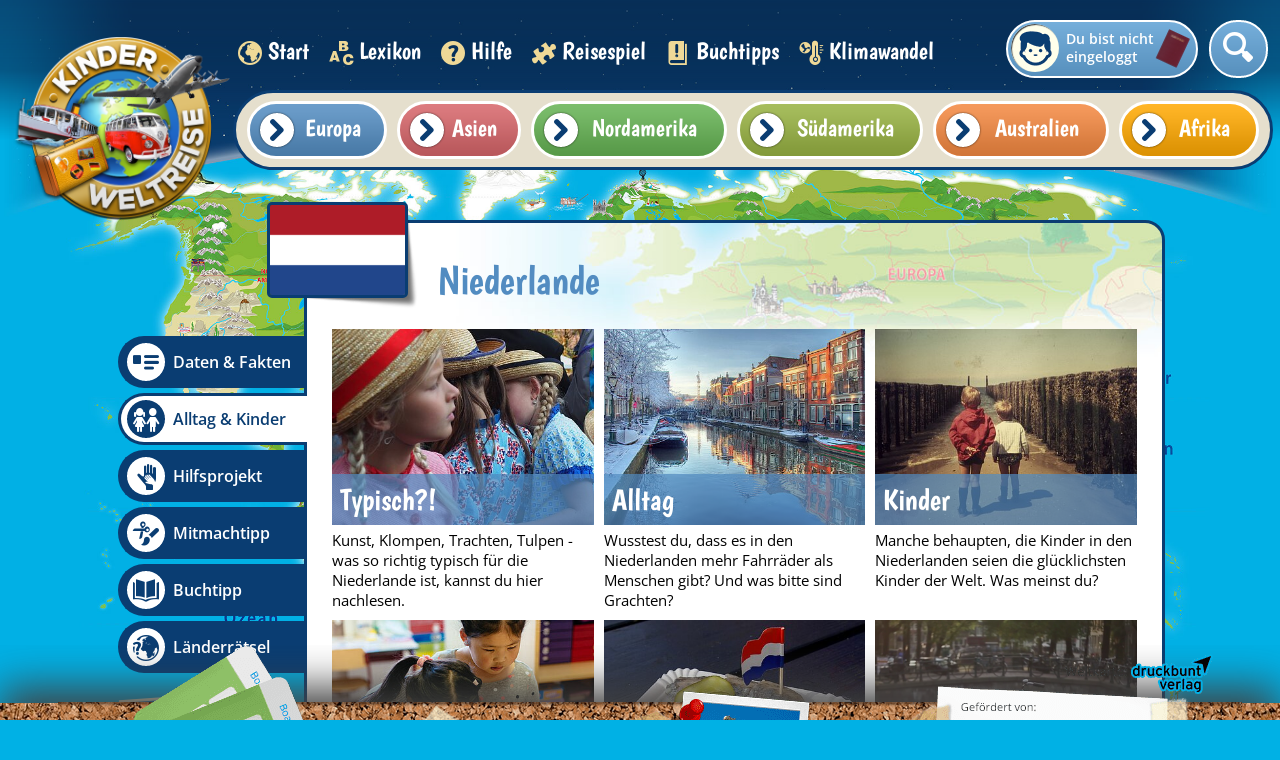

--- FILE ---
content_type: text/html; charset=utf-8
request_url: https://www.kinderweltreise.de/kontinente/europa/niederlande/alltag-kinder/
body_size: 10416
content:
<!DOCTYPE html>
<html lang="de-DE">
<head>
    <meta charset="utf-8">

<!-- 
	This website is powered by TYPO3 - inspiring people to share!
	TYPO3 is a free open source Content Management Framework initially created by Kasper Skaarhoj and licensed under GNU/GPL.
	TYPO3 is copyright 1998-2026 of Kasper Skaarhoj. Extensions are copyright of their respective owners.
	Information and contribution at https://typo3.org/
-->


<title>Alltag &amp; Kinder - Niederlande | Kinderweltreise</title>
<meta name="generator" content="TYPO3 CMS">
<meta name="viewport" content="width=device-width, initial-scale=1.0, minimum-scale=1.0">
<meta name="robots" content="index,follow">
<meta name="description" content="Welche Kontinente gibt es auf der Erde? Und welche Länder gehören zu welchem Kontinent?">
<meta name="keywords" content="Erdkunde, Geografie, Weltreise, Globus, Kinder aus aller Welt, Länder, Kontinente, Kinderalltag">
<meta name="date" content="2025-09-08">


<link rel="stylesheet" href="/typo3temp/assets/css/cd82eee15b6dd90eac32e10212231a54.css?1747726370" media="all">
<link rel="stylesheet" href="/_assets/ae6abf76a2a447682ca620db3ce4c57d/StyleSheets/default.css?1720165722" media="all">
<link rel="stylesheet" href="https://www.kinderweltreise.de/fileadmin/public/css/normalize.css" media="all">
<link media="all" href="https://www.kinderweltreise.de/fileadmin/public/dist/fonts.css?v=2.3.4" rel="stylesheet" >
<link media="all" href="https://www.kinderweltreise.de/fileadmin/public/dist/style.css?v=2.3.4" rel="stylesheet" >
<link media="all" href="https://www.kinderweltreise.de/fileadmin/public/dist/grid.css?v=2.3.4" rel="stylesheet" >



<script src="/_assets/a739cde70213a0694aa04d93c7b9812c/Javascript/optout.js?1765902154"></script>



        <link rel="apple-touch-icon-precomposed" sizes="57x57" href="https://www.kinderweltreise.de/fileadmin/public/favicon/apple-touch-icon-57x57.png" />
        <link rel="apple-touch-icon-precomposed" sizes="114x114" href="https://www.kinderweltreise.de/fileadmin/public/favicon/apple-touch-icon-114x114.png" />
        <link rel="apple-touch-icon-precomposed" sizes="72x72" href="https://www.kinderweltreise.de/fileadmin/public/favicon/apple-touch-icon-72x72.png" />
        <link rel="apple-touch-icon-precomposed" sizes="144x144" href="https://www.kinderweltreise.de/fileadmin/public/favicon/apple-touch-icon-144x144.png" />
        <link rel="apple-touch-icon-precomposed" sizes="60x60" href="https://www.kinderweltreise.de/fileadmin/public/favicon/apple-touch-icon-60x60.png" />
        <link rel="apple-touch-icon-precomposed" sizes="120x120" href="https://www.kinderweltreise.de/fileadmin/public/favicon/apple-touch-icon-120x120.png" />
        <link rel="apple-touch-icon-precomposed" sizes="76x76" href="https://www.kinderweltreise.de/fileadmin/public/favicon/apple-touch-icon-76x76.png" />
        <link rel="apple-touch-icon-precomposed" sizes="152x152" href="https://www.kinderweltreise.de/fileadmin/public/favicon/apple-touch-icon-152x152.png" />
        <link rel="icon" type="image/png" href="https://www.kinderweltreise.de/fileadmin/public/favicon/favicon-196x196.png" sizes="196x196" />
        <link rel="icon" type="image/png" href="https://www.kinderweltreise.de/fileadmin/public/favicon/favicon-96x96.png" sizes="96x96" />
        <link rel="icon" type="image/png" href="https://www.kinderweltreise.de/fileadmin/public/favicon/favicon-32x32.png" sizes="32x32" />
        <link rel="icon" type="image/png" href="https://www.kinderweltreise.de/fileadmin/public/favicon/favicon-16x16.png" sizes="16x16" />
        <link rel="icon" type="image/png" href="https://www.kinderweltreise.de/fileadmin/public/favicon/favicon-128.png" sizes="128x128" />
        <meta name="application-name" content="Kinderweltreise"/>
        <meta name="msapplication-TileColor" content="#FFFFFF" />
        <meta name="msapplication-TileImage" content="https://www.kinderweltreise.de/fileadmin/public/favicon/mstile-144x144.png" />
        <meta name="msapplication-square70x70logo" content="https://www.kinderweltreise.de/fileadmin/public/favicon/mstile-70x70.png" />
        <meta name="msapplication-square150x150logo" content="https://www.kinderweltreise.de/fileadmin/public/favicon/mstile-150x150.png" />
        <meta name="msapplication-wide310x150logo" content="https://www.kinderweltreise.de/fileadmin/public/favicon/mstile-310x150.png" />
        <meta name="msapplication-square310x310logo" content="https://www.kinderweltreise.de/fileadmin/public/favicon/mstile-310x310.png" />
        <base href="https://www.kinderweltreise.de/" />    <script data-ignore="1" type="text/javascript">
        var __gaId = 'UA-135786743-2';
    </script>

    <!-- Global site tag (gtag.js) - Google Analytics -->
    <script data-ignore="1" async src="https://www.googletagmanager.com/gtag/js?id=UA-135786743-1"></script>
    <script data-ignore="1">
        window.dataLayer = window.dataLayer || [];
        function gtag(){dataLayer.push(arguments);}
        gtag('js', new Date());
        gtag('config', 'UA-135786743-1');
    </script>

    <!-- Matomo -->
    <script data-ignore="1">
        var _paq = window._paq = window._paq || [];
        /* tracker methods like "setCustomDimension" should be called before "trackPageView" */
        _paq.push(["disableCookies"]);
        _paq.push(['trackPageView']);
        _paq.push(['enableLinkTracking']);
        (function() {
        var u="https://piwik.kinderzeitmaschine.de/";
        _paq.push(['setTrackerUrl', u+'matomo.php']);
        _paq.push(['setSiteId', '5']);
        var d=document, g=d.createElement('script'), s=d.getElementsByTagName('script')[0];
        g.async=true; g.src=u+'matomo.js'; s.parentNode.insertBefore(g,s);
        })();
    </script>
    <!-- End Matomo Code -->    <script data-cmp-vendor="s1541" class="cmplazyload" data-cmp-src="https://cdn.qualitymedianetwork.de/delivery/kinderweltreise.de.js" async></script>    <script type="text/javascript" data-cmp-ab="1" src="https://cdn.consentmanager.net/delivery/autoblocking/d4e7b080c2efe.js" data-cmp-host="a.delivery.consentmanager.net" data-cmp-cdn="cdn.consentmanager.net" data-cmp-codesrc="0"></script>
<link rel="canonical" href="https://www.kinderweltreise.de/kontinente/europa/niederlande/alltag-kinder/">

</head>
<body>
<!--TYPO3SEARCH_end-->


<div id="qmn4456" data-height="1" data-width="1" data-responsive="desktop" style="display: none"></div><div id="qmn4453" data-height="1" data-width="1" data-responsive="mobile" style="display: none"></div><div id="passportUnderlay" class="opacityTransition"></div><div class="passportOuterWrapper opacityFastTransition "><div id="passport" class="small"><div id="loaderWrapper"><div id="loader"><div class="loaderSpinner spinner1"></div><div class="loaderSpinner spinner2"></div><div class="loaderSpinner spinner3"></div><div class="loaderSpinner spinner4"></div><div class="loaderSpinner spinner5"></div><div class="loaderSpinner spinner6"></div></div></div><div class="closePassport icon-schliessen white" data-passport-action="hide"></div><div class="passportContent"></div></div></div><div id="popup"><div class="popupShadow"></div><div class="popupWrapper"><div class="popupContent"></div><div class="popupClose icon-schliessen" data-close=""></div></div></div><div id="pageWrapper"><div class="navigationOverflowWrapper"></div><nav><a class="linkLogo" href="/"><img alt="Kinderweltreise Logo" id="logo" src="/fileadmin/public/img/logo.png" width="458" height="458" /></a><ul id="main-menu" class="menu kids-font"><li class="menu-entry"><a href="/" class="active"><span class="icon- icon3"></span> Start </a></li><li class="menu-entry"><a href="/lexikon/a/" class=""><span class="icon- icon4"></span> Lexikon </a></li><li class="menu-entry"><a href="/hilfe/" class=""><span class="icon- icon5"></span> Hilfe </a></li><li class="menu-entry"><a href="/reisespiel/" class=""><span class="icon- icon6"></span> Reisespiel </a></li><li class="menu-entry"><a href="/buchtipps/" class=""><span class="icon- icon7"></span> Buchtipps </a></li><li class="menu-entry"><a href="/klimawandel/" class=""><span class="icon- icon5090"></span> Klimawandel </a></li></ul><div class="userWrapper" data-passport-action="login"><span class="placeHolderIcon"></span><span class="label">Du bist nicht eingeloggt</span></div><div class="searchFieldWrapper widthTransition "><form class="search-box indexed-search-form relative" action="/suche/nach/" method="post"><div><input type="hidden" name="tx_indexedsearch_pi2[__referrer][@extension]" value="Kinderweltreise" ><input type="hidden" name="tx_indexedsearch_pi2[__referrer][@controller]" value="SearchBox" ><input type="hidden" name="tx_indexedsearch_pi2[__referrer][@action]" value="show" ><input type="hidden" name="tx_indexedsearch_pi2[__referrer][arguments]" value="YTowOnt9f012886cdee800d2de0f6b30a9818b70d724d100" ><input type="hidden" name="tx_indexedsearch_pi2[__referrer][@request]" value="{&quot;@extension&quot;:&quot;Kinderweltreise&quot;,&quot;@controller&quot;:&quot;SearchBox&quot;,&quot;@action&quot;:&quot;show&quot;}a131707ac753f35a4ba2c7835d6a2d497b219294" ><input type="hidden" name="tx_indexedsearch_pi2[__trustedProperties]" value="{&quot;search&quot;:{&quot;pointer&quot;:1,&quot;sword&quot;:1,&quot;submitButton&quot;:1}}3471745e105c63e68dd62eb2a37b087cc7e12d7c" ></div><input class="indexed-search-pointer" type="hidden" name="tx_indexedsearch_pi2[search][pointer]" value="0" /><div class="inputFieldWrapper"><input placeholder="Suche nach..." class="search-field tx-indexedsearch-searchbox-sword" type="text" name="tx_indexedsearch_pi2[search][sword]" required="required" /></div><div class="icon-suche"></div><input class="tx-indexedsearch-searchbox-button hidden" type="submit" value=" " name="tx_indexedsearch_pi2[search][submitButton]" /></form></div><div class="continents-menu-wrapper"><div class="country-menu-wrapper default-border"><ul id="country-list-9" class="country-list continent-europe continent-menu-background-color" data-key="europe"><li class="country-entry"><a href="https://www.kinderweltreise.de/kontinente/europa/albanien"><span class="flag miniFlag-al" title="Flagge Albanien"></span><span class="title">Albanien</span></a></li><li class="country-entry"><a href="https://www.kinderweltreise.de/kontinente/europa/andorra"><span class="flag miniFlag-ad" title="Flagge Andorra"></span><span class="title">Andorra</span></a></li><li class="country-entry"><a href="https://www.kinderweltreise.de/kontinente/europa/belarus"><span class="flag miniFlag-by" title="Flagge Belarus"></span><span class="title">Belarus</span></a></li><li class="country-entry"><a href="https://www.kinderweltreise.de/kontinente/europa/belgien"><span class="flag miniFlag-be" title="Flagge Belgien"></span><span class="title">Belgien</span></a></li><li class="country-entry"><a href="https://www.kinderweltreise.de/kontinente/europa/bosnien-und-herzegowina"><span class="flag miniFlag-ba" title="Flagge Bosnien und Herzegowina"></span><span class="title">Bosnien und Herzegowina</span></a></li><li class="country-entry"><a href="https://www.kinderweltreise.de/kontinente/europa/bulgarien"><span class="flag miniFlag-bg" title="Flagge Bulgarien"></span><span class="title">Bulgarien</span></a></li><li class="country-entry"><a href="https://www.kinderweltreise.de/kontinente/europa/daenemark"><span class="flag miniFlag-dk" title="Flagge Dänemark"></span><span class="title">Dänemark</span></a></li><li class="country-entry"><a href="https://www.kinderweltreise.de/kontinente/europa/deutschland"><span class="flag miniFlag-de" title="Flagge Deutschland"></span><span class="title">Deutschland</span></a></li><li class="country-entry"><a href="https://www.kinderweltreise.de/kontinente/europa/estland"><span class="flag miniFlag-ee" title="Flagge Estland"></span><span class="title">Estland</span></a></li><li class="country-entry"><a href="https://www.kinderweltreise.de/kontinente/europa/finnland"><span class="flag miniFlag-fi" title="Flagge Finnland"></span><span class="title">Finnland</span></a></li><li class="country-entry"><a href="https://www.kinderweltreise.de/kontinente/europa/frankreich"><span class="flag miniFlag-fr" title="Flagge Frankreich"></span><span class="title">Frankreich</span></a></li><li class="country-entry"><a href="https://www.kinderweltreise.de/kontinente/europa/griechenland"><span class="flag miniFlag-gr" title="Flagge Griechenland"></span><span class="title">Griechenland</span></a></li><li class="country-entry"><a href="https://www.kinderweltreise.de/kontinente/europa/grossbritannien"><span class="flag miniFlag-gb" title="Flagge Großbritannien"></span><span class="title">Großbritannien</span></a></li><li class="country-entry"><a href="https://www.kinderweltreise.de/kontinente/europa/irland"><span class="flag miniFlag-ie" title="Flagge Irland"></span><span class="title">Irland</span></a></li><li class="country-entry"><a href="https://www.kinderweltreise.de/kontinente/europa/island"><span class="flag miniFlag-is" title="Flagge Island"></span><span class="title">Island</span></a></li><li class="country-entry"><a href="https://www.kinderweltreise.de/kontinente/europa/italien"><span class="flag miniFlag-it" title="Flagge Italien"></span><span class="title">Italien</span></a></li><li class="country-entry"><a href="https://www.kinderweltreise.de/kontinente/europa/kosovo"><span class="flag miniFlag-xk" title="Flagge Kosovo"></span><span class="title">Kosovo</span></a></li><li class="country-entry"><a href="https://www.kinderweltreise.de/kontinente/europa/kroatien"><span class="flag miniFlag-hr" title="Flagge Kroatien"></span><span class="title">Kroatien</span></a></li><li class="country-entry"><a href="https://www.kinderweltreise.de/kontinente/europa/lettland"><span class="flag miniFlag-lv" title="Flagge Lettland"></span><span class="title">Lettland</span></a></li><li class="country-entry"><a href="https://www.kinderweltreise.de/kontinente/europa/liechtenstein"><span class="flag miniFlag-li" title="Flagge Liechtenstein"></span><span class="title">Liechtenstein</span></a></li><li class="country-entry"><a href="https://www.kinderweltreise.de/kontinente/europa/litauen"><span class="flag miniFlag-lt" title="Flagge Litauen"></span><span class="title">Litauen</span></a></li><li class="country-entry"><a href="https://www.kinderweltreise.de/kontinente/europa/luxemburg"><span class="flag miniFlag-lu" title="Flagge Luxemburg"></span><span class="title">Luxemburg</span></a></li><li class="country-entry"><a href="https://www.kinderweltreise.de/kontinente/europa/malta"><span class="flag miniFlag-mt" title="Flagge Malta"></span><span class="title">Malta</span></a></li><li class="country-entry"><a href="https://www.kinderweltreise.de/kontinente/europa/moldawien"><span class="flag miniFlag-md" title="Flagge Moldawien"></span><span class="title">Moldawien</span></a></li><li class="country-entry"><a href="https://www.kinderweltreise.de/kontinente/europa/monaco"><span class="flag miniFlag-mc" title="Flagge Monaco"></span><span class="title">Monaco</span></a></li><li class="country-entry"><a href="https://www.kinderweltreise.de/kontinente/europa/montenegro"><span class="flag miniFlag-me" title="Flagge Montenegro"></span><span class="title">Montenegro</span></a></li><li class="country-entry"><a href="https://www.kinderweltreise.de/kontinente/europa/niederlande"><span class="flag miniFlag-nl" title="Flagge Niederlande"></span><span class="title">Niederlande</span></a></li><li class="country-entry"><a href="https://www.kinderweltreise.de/kontinente/europa/nordmazedonien"><span class="flag miniFlag-mk" title="Flagge Nordmazedonien"></span><span class="title">Nordmazedonien</span></a></li><li class="country-entry"><a href="https://www.kinderweltreise.de/kontinente/europa/norwegen"><span class="flag miniFlag-no" title="Flagge Norwegen"></span><span class="title">Norwegen</span></a></li><li class="country-entry"><a href="https://www.kinderweltreise.de/kontinente/europa/oesterreich"><span class="flag miniFlag-at" title="Flagge Österreich"></span><span class="title">Österreich</span></a></li><li class="country-entry"><a href="https://www.kinderweltreise.de/kontinente/europa/polen"><span class="flag miniFlag-pl" title="Flagge Polen"></span><span class="title">Polen</span></a></li><li class="country-entry"><a href="https://www.kinderweltreise.de/kontinente/europa/portugal"><span class="flag miniFlag-pt" title="Flagge Portugal"></span><span class="title">Portugal</span></a></li><li class="country-entry"><a href="https://www.kinderweltreise.de/kontinente/europa/rumaenien"><span class="flag miniFlag-ro" title="Flagge Rumänien"></span><span class="title">Rumänien</span></a></li><li class="country-entry"><a href="https://www.kinderweltreise.de/kontinente/europa/russland"><span class="flag miniFlag-ru" title="Flagge Russland"></span><span class="title">Russland</span></a></li><li class="country-entry"><a href="https://www.kinderweltreise.de/kontinente/europa/san-marino"><span class="flag miniFlag-sm" title="Flagge San Marino"></span><span class="title">San Marino</span></a></li><li class="country-entry"><a href="https://www.kinderweltreise.de/kontinente/europa/schweden"><span class="flag miniFlag-se" title="Flagge Schweden"></span><span class="title">Schweden</span></a></li><li class="country-entry"><a href="https://www.kinderweltreise.de/kontinente/europa/schweiz"><span class="flag miniFlag-ch" title="Flagge Schweiz"></span><span class="title">Schweiz</span></a></li><li class="country-entry"><a href="https://www.kinderweltreise.de/kontinente/europa/serbien"><span class="flag miniFlag-rs" title="Flagge Serbien"></span><span class="title">Serbien</span></a></li><li class="country-entry"><a href="https://www.kinderweltreise.de/kontinente/europa/slowakei"><span class="flag miniFlag-sk" title="Flagge Slowakei"></span><span class="title">Slowakei</span></a></li><li class="country-entry"><a href="https://www.kinderweltreise.de/kontinente/europa/slowenien"><span class="flag miniFlag-si" title="Flagge Slowenien"></span><span class="title">Slowenien</span></a></li><li class="country-entry"><a href="https://www.kinderweltreise.de/kontinente/europa/spanien"><span class="flag miniFlag-es" title="Flagge Spanien"></span><span class="title">Spanien</span></a></li><li class="country-entry"><a href="https://www.kinderweltreise.de/kontinente/europa/tschechien"><span class="flag miniFlag-cz" title="Flagge Tschechien"></span><span class="title">Tschechien</span></a></li><li class="country-entry"><a href="https://www.kinderweltreise.de/kontinente/europa/ukraine"><span class="flag miniFlag-ua" title="Flagge Ukraine"></span><span class="title">Ukraine</span></a></li><li class="country-entry"><a href="https://www.kinderweltreise.de/kontinente/europa/ungarn"><span class="flag miniFlag-hu" title="Flagge Ungarn"></span><span class="title">Ungarn</span></a></li><li class="country-entry"><a href="https://www.kinderweltreise.de/kontinente/europa/vatikanstadt"><span class="flag miniFlag-va" title="Flagge Vatikanstadt"></span><span class="title">Vatikanstadt</span></a></li><li class="country-entry"><a href="https://www.kinderweltreise.de/kontinente/europa/zypern"><span class="flag miniFlag-cy" title="Flagge Zypern"></span><span class="title">Zypern</span></a></li></ul><ul id="country-list-10" class="country-list continent-asia continent-menu-background-color" data-key="asia"><li class="country-entry"><a href="https://www.kinderweltreise.de/kontinente/asien/afghanistan"><span class="flag miniFlag-af" title="Flagge Afghanistan"></span><span class="title">Afghanistan</span></a></li><li class="country-entry"><a href="https://www.kinderweltreise.de/kontinente/asien/armenien"><span class="flag miniFlag-am" title="Flagge Armenien"></span><span class="title">Armenien</span></a></li><li class="country-entry"><a href="https://www.kinderweltreise.de/kontinente/asien/aserbaidschan"><span class="flag miniFlag-az" title="Flagge Aserbaidschan"></span><span class="title">Aserbaidschan</span></a></li><li class="country-entry"><a href="https://www.kinderweltreise.de/kontinente/asien/bahrain"><span class="flag miniFlag-bh" title="Flagge Bahrain"></span><span class="title">Bahrain</span></a></li><li class="country-entry"><a href="https://www.kinderweltreise.de/kontinente/asien/bangladesch"><span class="flag miniFlag-bd" title="Flagge Bangladesch"></span><span class="title">Bangladesch</span></a></li><li class="country-entry"><a href="https://www.kinderweltreise.de/kontinente/asien/bhutan"><span class="flag miniFlag-bt" title="Flagge Bhutan"></span><span class="title">Bhutan</span></a></li><li class="country-entry"><a href="https://www.kinderweltreise.de/kontinente/asien/brunei"><span class="flag miniFlag-bn" title="Flagge Brunei"></span><span class="title">Brunei</span></a></li><li class="country-entry"><a href="https://www.kinderweltreise.de/kontinente/asien/china"><span class="flag miniFlag-cn" title="Flagge China"></span><span class="title">China</span></a></li><li class="country-entry"><a href="https://www.kinderweltreise.de/kontinente/asien/demokratische-volksrepublik-korea"><span class="flag miniFlag-kp" title="Flagge Demokratische Volksrepublik Korea"></span><span class="title">Demokratische Volksrepublik Korea</span></a></li><li class="country-entry"><a href="https://www.kinderweltreise.de/kontinente/asien/georgien"><span class="flag miniFlag-ge" title="Flagge Georgien"></span><span class="title">Georgien</span></a></li><li class="country-entry"><a href="https://www.kinderweltreise.de/kontinente/asien/indien"><span class="flag miniFlag-in" title="Flagge Indien"></span><span class="title">Indien</span></a></li><li class="country-entry"><a href="https://www.kinderweltreise.de/kontinente/asien/indonesien"><span class="flag miniFlag-id" title="Flagge Indonesien"></span><span class="title">Indonesien</span></a></li><li class="country-entry"><a href="https://www.kinderweltreise.de/kontinente/asien/irak"><span class="flag miniFlag-iq" title="Flagge Irak"></span><span class="title">Irak</span></a></li><li class="country-entry"><a href="https://www.kinderweltreise.de/kontinente/asien/iran"><span class="flag miniFlag-ir" title="Flagge Iran"></span><span class="title">Iran</span></a></li><li class="country-entry"><a href="https://www.kinderweltreise.de/kontinente/asien/israel"><span class="flag miniFlag-il" title="Flagge Israel"></span><span class="title">Israel</span></a></li><li class="country-entry"><a href="https://www.kinderweltreise.de/kontinente/asien/japan"><span class="flag miniFlag-jp" title="Flagge Japan"></span><span class="title">Japan</span></a></li><li class="country-entry"><a href="https://www.kinderweltreise.de/kontinente/asien/jemen"><span class="flag miniFlag-ye" title="Flagge Jemen"></span><span class="title">Jemen</span></a></li><li class="country-entry"><a href="https://www.kinderweltreise.de/kontinente/asien/jordanien"><span class="flag miniFlag-jo" title="Flagge Jordanien"></span><span class="title">Jordanien</span></a></li><li class="country-entry"><a href="https://www.kinderweltreise.de/kontinente/asien/kambodscha"><span class="flag miniFlag-kh" title="Flagge Kambodscha"></span><span class="title">Kambodscha</span></a></li><li class="country-entry"><a href="https://www.kinderweltreise.de/kontinente/asien/kasachstan"><span class="flag miniFlag-kz" title="Flagge Kasachstan"></span><span class="title">Kasachstan</span></a></li><li class="country-entry"><a href="https://www.kinderweltreise.de/kontinente/asien/katar"><span class="flag miniFlag-qa" title="Flagge Katar"></span><span class="title">Katar</span></a></li><li class="country-entry"><a href="https://www.kinderweltreise.de/kontinente/asien/kirgisistan"><span class="flag miniFlag-kg" title="Flagge Kirgisistan"></span><span class="title">Kirgisistan</span></a></li><li class="country-entry"><a href="https://www.kinderweltreise.de/kontinente/asien/kuwait"><span class="flag miniFlag-kw" title="Flagge Kuwait"></span><span class="title">Kuwait</span></a></li><li class="country-entry"><a href="https://www.kinderweltreise.de/kontinente/asien/laos"><span class="flag miniFlag-la" title="Flagge Laos"></span><span class="title">Laos</span></a></li><li class="country-entry"><a href="https://www.kinderweltreise.de/kontinente/asien/libanon"><span class="flag miniFlag-lb" title="Flagge Libanon"></span><span class="title">Libanon</span></a></li><li class="country-entry"><a href="https://www.kinderweltreise.de/kontinente/asien/malaysia"><span class="flag miniFlag-my" title="Flagge Malaysia"></span><span class="title">Malaysia</span></a></li><li class="country-entry"><a href="https://www.kinderweltreise.de/kontinente/asien/malediven"><span class="flag miniFlag-mv" title="Flagge Malediven"></span><span class="title">Malediven</span></a></li><li class="country-entry"><a href="https://www.kinderweltreise.de/kontinente/asien/mongolei"><span class="flag miniFlag-mn" title="Flagge Mongolei"></span><span class="title">Mongolei</span></a></li><li class="country-entry"><a href="https://www.kinderweltreise.de/kontinente/asien/myanmar"><span class="flag miniFlag-mm" title="Flagge Myanmar"></span><span class="title">Myanmar</span></a></li><li class="country-entry"><a href="https://www.kinderweltreise.de/kontinente/asien/nepal"><span class="flag miniFlag-np" title="Flagge Nepal"></span><span class="title">Nepal</span></a></li><li class="country-entry"><a href="https://www.kinderweltreise.de/kontinente/asien/oman"><span class="flag miniFlag-om" title="Flagge Oman"></span><span class="title">Oman</span></a></li><li class="country-entry"><a href="https://www.kinderweltreise.de/kontinente/asien/osttimor"><span class="flag miniFlag-tl" title="Flagge Osttimor"></span><span class="title">Osttimor</span></a></li><li class="country-entry"><a href="https://www.kinderweltreise.de/kontinente/asien/pakistan"><span class="flag miniFlag-pk" title="Flagge Pakistan"></span><span class="title">Pakistan</span></a></li><li class="country-entry"><a href="https://www.kinderweltreise.de/kontinente/asien/philippinen"><span class="flag miniFlag-ph" title="Flagge Philippinen"></span><span class="title">Philippinen</span></a></li><li class="country-entry"><a href="https://www.kinderweltreise.de/kontinente/asien/republik-korea"><span class="flag miniFlag-kr" title="Flagge Republik Korea"></span><span class="title">Republik Korea</span></a></li><li class="country-entry"><a href="https://www.kinderweltreise.de/kontinente/asien/russland"><span class="flag miniFlag-ru" title="Flagge Russland"></span><span class="title">Russland</span></a></li><li class="country-entry"><a href="https://www.kinderweltreise.de/kontinente/asien/saudi-arabien"><span class="flag miniFlag-sa" title="Flagge Saudi-Arabien"></span><span class="title">Saudi-Arabien</span></a></li><li class="country-entry"><a href="https://www.kinderweltreise.de/kontinente/asien/singapur"><span class="flag miniFlag-sg" title="Flagge Singapur"></span><span class="title">Singapur</span></a></li><li class="country-entry"><a href="https://www.kinderweltreise.de/kontinente/asien/sri-lanka"><span class="flag miniFlag-lk" title="Flagge Sri Lanka"></span><span class="title">Sri Lanka</span></a></li><li class="country-entry"><a href="https://www.kinderweltreise.de/kontinente/asien/syrien"><span class="flag miniFlag-sy" title="Flagge Syrien"></span><span class="title">Syrien</span></a></li><li class="country-entry"><a href="https://www.kinderweltreise.de/kontinente/asien/tadschikistan"><span class="flag miniFlag-tj" title="Flagge Tadschikistan"></span><span class="title">Tadschikistan</span></a></li><li class="country-entry"><a href="https://www.kinderweltreise.de/kontinente/asien/taiwan"><span class="flag miniFlag-tw" title="Flagge Taiwan"></span><span class="title">Taiwan</span></a></li><li class="country-entry"><a href="https://www.kinderweltreise.de/kontinente/asien/thailand"><span class="flag miniFlag-th" title="Flagge Thailand"></span><span class="title">Thailand</span></a></li><li class="country-entry"><a href="https://www.kinderweltreise.de/kontinente/asien/tuerkei"><span class="flag miniFlag-tr" title="Flagge Türkei"></span><span class="title">Türkei</span></a></li><li class="country-entry"><a href="https://www.kinderweltreise.de/kontinente/asien/turkmenistan"><span class="flag miniFlag-tm" title="Flagge Turkmenistan"></span><span class="title">Turkmenistan</span></a></li><li class="country-entry"><a href="https://www.kinderweltreise.de/kontinente/asien/usbekistan"><span class="flag miniFlag-uz" title="Flagge Usbekistan"></span><span class="title">Usbekistan</span></a></li><li class="country-entry"><a href="https://www.kinderweltreise.de/kontinente/asien/vereinigte-arabische-emirate"><span class="flag miniFlag-ae" title="Flagge Vereinigte Arabische Emirate"></span><span class="title">Vereinigte Arabische Emirate</span></a></li><li class="country-entry"><a href="https://www.kinderweltreise.de/kontinente/asien/vietnam"><span class="flag miniFlag-vn" title="Flagge Vietnam"></span><span class="title">Vietnam</span></a></li></ul><ul id="country-list-12" class="country-list continent-north-america continent-menu-background-color" data-key="north-america"><li class="country-entry"><a href="https://www.kinderweltreise.de/kontinente/nordamerika/antigua-und-barbuda"><span class="flag miniFlag-ag" title="Flagge Antigua und Barbuda"></span><span class="title">Antigua und Barbuda</span></a></li><li class="country-entry"><a href="https://www.kinderweltreise.de/kontinente/nordamerika/bahamas"><span class="flag miniFlag-bs" title="Flagge Bahamas"></span><span class="title">Bahamas</span></a></li><li class="country-entry"><a href="https://www.kinderweltreise.de/kontinente/nordamerika/barbados"><span class="flag miniFlag-bb" title="Flagge Barbados"></span><span class="title">Barbados</span></a></li><li class="country-entry"><a href="https://www.kinderweltreise.de/kontinente/nordamerika/belize"><span class="flag miniFlag-bz" title="Flagge Belize"></span><span class="title">Belize</span></a></li><li class="country-entry"><a href="https://www.kinderweltreise.de/kontinente/nordamerika/costa-rica"><span class="flag miniFlag-cr" title="Flagge Costa Rica"></span><span class="title">Costa Rica</span></a></li><li class="country-entry"><a href="https://www.kinderweltreise.de/kontinente/nordamerika/dominica"><span class="flag miniFlag-dm" title="Flagge Dominica"></span><span class="title">Dominica</span></a></li><li class="country-entry"><a href="https://www.kinderweltreise.de/kontinente/nordamerika/dominikanische-republik"><span class="flag miniFlag-do" title="Flagge Dominikanische Republik"></span><span class="title">Dominikanische Republik</span></a></li><li class="country-entry"><a href="https://www.kinderweltreise.de/kontinente/nordamerika/el-salvador"><span class="flag miniFlag-sv" title="Flagge El Salvador"></span><span class="title">El Salvador</span></a></li><li class="country-entry"><a href="https://www.kinderweltreise.de/kontinente/nordamerika/grenada"><span class="flag miniFlag-gd" title="Flagge Grenada"></span><span class="title">Grenada</span></a></li><li class="country-entry"><a href="https://www.kinderweltreise.de/kontinente/nordamerika/guatemala"><span class="flag miniFlag-gt" title="Flagge Guatemala"></span><span class="title">Guatemala</span></a></li><li class="country-entry"><a href="https://www.kinderweltreise.de/kontinente/nordamerika/haiti"><span class="flag miniFlag-ht" title="Flagge Haiti"></span><span class="title">Haiti</span></a></li><li class="country-entry"><a href="https://www.kinderweltreise.de/kontinente/nordamerika/honduras"><span class="flag miniFlag-hn" title="Flagge Honduras"></span><span class="title">Honduras</span></a></li><li class="country-entry"><a href="https://www.kinderweltreise.de/kontinente/nordamerika/jamaika"><span class="flag miniFlag-jm" title="Flagge Jamaika"></span><span class="title">Jamaika</span></a></li><li class="country-entry"><a href="https://www.kinderweltreise.de/kontinente/nordamerika/kanada"><span class="flag miniFlag-ca" title="Flagge Kanada"></span><span class="title">Kanada</span></a></li><li class="country-entry"><a href="https://www.kinderweltreise.de/kontinente/nordamerika/kuba"><span class="flag miniFlag-cu" title="Flagge Kuba"></span><span class="title">Kuba</span></a></li><li class="country-entry"><a href="https://www.kinderweltreise.de/kontinente/nordamerika/mexiko"><span class="flag miniFlag-mx" title="Flagge Mexiko"></span><span class="title">Mexiko</span></a></li><li class="country-entry"><a href="https://www.kinderweltreise.de/kontinente/nordamerika/nicaragua"><span class="flag miniFlag-ni" title="Flagge Nicaragua"></span><span class="title">Nicaragua</span></a></li><li class="country-entry"><a href="https://www.kinderweltreise.de/kontinente/nordamerika/panama"><span class="flag miniFlag-pa" title="Flagge Panama"></span><span class="title">Panama</span></a></li><li class="country-entry"><a href="https://www.kinderweltreise.de/kontinente/nordamerika/st-kitts-und-nevis"><span class="flag miniFlag-kn" title="Flagge St. Kitts und Nevis"></span><span class="title">St. Kitts und Nevis</span></a></li><li class="country-entry"><a href="https://www.kinderweltreise.de/kontinente/nordamerika/st-lucia"><span class="flag miniFlag-lc" title="Flagge St. Lucia"></span><span class="title">St. Lucia</span></a></li><li class="country-entry"><a href="https://www.kinderweltreise.de/kontinente/nordamerika/st-vincent-und-die-grenadinen"><span class="flag miniFlag-vc" title="Flagge St. Vincent und die Grenadinen"></span><span class="title">St. Vincent und die Grenadinen</span></a></li><li class="country-entry"><a href="https://www.kinderweltreise.de/kontinente/nordamerika/trinidad-und-tobago"><span class="flag miniFlag-tt" title="Flagge Trinidad und Tobago"></span><span class="title">Trinidad und Tobago</span></a></li><li class="country-entry"><a href="https://www.kinderweltreise.de/kontinente/nordamerika/vereinigte-staaten-von-amerika"><span class="flag miniFlag-us" title="Flagge Vereinigte Staaten von Amerika"></span><span class="title">Vereinigte Staaten von Amerika</span></a></li></ul><ul id="country-list-13" class="country-list continent-south-america continent-menu-background-color" data-key="south-america"><li class="country-entry"><a href="https://www.kinderweltreise.de/kontinente/suedamerika/argentinien"><span class="flag miniFlag-ar" title="Flagge Argentinien"></span><span class="title">Argentinien</span></a></li><li class="country-entry"><a href="https://www.kinderweltreise.de/kontinente/suedamerika/bolivien"><span class="flag miniFlag-bo" title="Flagge Bolivien"></span><span class="title">Bolivien</span></a></li><li class="country-entry"><a href="https://www.kinderweltreise.de/kontinente/suedamerika/brasilien"><span class="flag miniFlag-br" title="Flagge Brasilien"></span><span class="title">Brasilien</span></a></li><li class="country-entry"><a href="https://www.kinderweltreise.de/kontinente/suedamerika/chile"><span class="flag miniFlag-cl" title="Flagge Chile"></span><span class="title">Chile</span></a></li><li class="country-entry"><a href="https://www.kinderweltreise.de/kontinente/suedamerika/ecuador"><span class="flag miniFlag-ec" title="Flagge Ecuador"></span><span class="title">Ecuador</span></a></li><li class="country-entry"><a href="https://www.kinderweltreise.de/kontinente/suedamerika/guyana"><span class="flag miniFlag-gy" title="Flagge Guyana"></span><span class="title">Guyana</span></a></li><li class="country-entry"><a href="https://www.kinderweltreise.de/kontinente/suedamerika/kolumbien"><span class="flag miniFlag-co" title="Flagge Kolumbien"></span><span class="title">Kolumbien</span></a></li><li class="country-entry"><a href="https://www.kinderweltreise.de/kontinente/suedamerika/paraguay"><span class="flag miniFlag-py" title="Flagge Paraguay"></span><span class="title">Paraguay</span></a></li><li class="country-entry"><a href="https://www.kinderweltreise.de/kontinente/suedamerika/peru"><span class="flag miniFlag-pe" title="Flagge Peru"></span><span class="title">Peru</span></a></li><li class="country-entry"><a href="https://www.kinderweltreise.de/kontinente/suedamerika/suriname"><span class="flag miniFlag-sr" title="Flagge Suriname"></span><span class="title">Suriname</span></a></li><li class="country-entry"><a href="https://www.kinderweltreise.de/kontinente/suedamerika/uruguay"><span class="flag miniFlag-uy" title="Flagge Uruguay"></span><span class="title">Uruguay</span></a></li><li class="country-entry"><a href="https://www.kinderweltreise.de/kontinente/suedamerika/venezuela"><span class="flag miniFlag-ve" title="Flagge Venezuela"></span><span class="title">Venezuela</span></a></li></ul><ul id="country-list-14" class="country-list continent-australia continent-menu-background-color" data-key="australia"><li class="country-entry"><a href="https://www.kinderweltreise.de/kontinente/australien/australien"><span class="flag miniFlag-au" title="Flagge Australien"></span><span class="title">Australien</span></a></li><li class="country-entry"><a href="https://www.kinderweltreise.de/kontinente/australien/fidschi"><span class="flag miniFlag-fj" title="Flagge Fidschi"></span><span class="title">Fidschi</span></a></li><li class="country-entry"><a href="https://www.kinderweltreise.de/kontinente/australien/foederierte-staaten-von-mikronesien"><span class="flag miniFlag-fm" title="Flagge Föderierte Staaten von Mikronesien"></span><span class="title">Föderierte Staaten von Mikronesien</span></a></li><li class="country-entry"><a href="https://www.kinderweltreise.de/kontinente/australien/kiribati"><span class="flag miniFlag-ki" title="Flagge Kiribati"></span><span class="title">Kiribati</span></a></li><li class="country-entry"><a href="https://www.kinderweltreise.de/kontinente/australien/marshallinseln"><span class="flag miniFlag-mh" title="Flagge Marshallinseln"></span><span class="title">Marshallinseln</span></a></li><li class="country-entry"><a href="https://www.kinderweltreise.de/kontinente/australien/nauru"><span class="flag miniFlag-nr" title="Flagge Nauru"></span><span class="title">Nauru</span></a></li><li class="country-entry"><a href="https://www.kinderweltreise.de/kontinente/australien/neuseeland"><span class="flag miniFlag-nz" title="Flagge Neuseeland"></span><span class="title">Neuseeland</span></a></li><li class="country-entry"><a href="https://www.kinderweltreise.de/kontinente/australien/palau"><span class="flag miniFlag-pw" title="Flagge Palau"></span><span class="title">Palau</span></a></li><li class="country-entry"><a href="https://www.kinderweltreise.de/kontinente/australien/papua-neuguinea"><span class="flag miniFlag-pg" title="Flagge Papua-Neuguinea"></span><span class="title">Papua-Neuguinea</span></a></li><li class="country-entry"><a href="https://www.kinderweltreise.de/kontinente/australien/salomonen"><span class="flag miniFlag-sb" title="Flagge Salomonen"></span><span class="title">Salomonen</span></a></li><li class="country-entry"><a href="https://www.kinderweltreise.de/kontinente/australien/samoa"><span class="flag miniFlag-ws" title="Flagge Samoa"></span><span class="title">Samoa</span></a></li><li class="country-entry"><a href="https://www.kinderweltreise.de/kontinente/australien/tonga"><span class="flag miniFlag-to" title="Flagge Tonga"></span><span class="title">Tonga</span></a></li><li class="country-entry"><a href="https://www.kinderweltreise.de/kontinente/australien/tuvalu"><span class="flag miniFlag-tv" title="Flagge Tuvalu"></span><span class="title">Tuvalu</span></a></li><li class="country-entry"><a href="https://www.kinderweltreise.de/kontinente/australien/vanuatu"><span class="flag miniFlag-vu" title="Flagge Vanuatu"></span><span class="title">Vanuatu</span></a></li></ul><ul id="country-list-11" class="country-list continent-africa continent-menu-background-color" data-key="africa"><li class="country-entry"><a href="https://www.kinderweltreise.de/kontinente/afrika/aegypten"><span class="flag miniFlag-eg" title="Flagge Ägypten"></span><span class="title">Ägypten</span></a></li><li class="country-entry"><a href="https://www.kinderweltreise.de/kontinente/afrika/algerien"><span class="flag miniFlag-dz" title="Flagge Algerien"></span><span class="title">Algerien</span></a></li><li class="country-entry"><a href="https://www.kinderweltreise.de/kontinente/afrika/angola"><span class="flag miniFlag-ao" title="Flagge Angola"></span><span class="title">Angola</span></a></li><li class="country-entry"><a href="https://www.kinderweltreise.de/kontinente/afrika/aequatorialguinea"><span class="flag miniFlag-gq" title="Flagge Äquatorialguinea"></span><span class="title">Äquatorialguinea</span></a></li><li class="country-entry"><a href="https://www.kinderweltreise.de/kontinente/afrika/aethiopien"><span class="flag miniFlag-et" title="Flagge Äthiopien"></span><span class="title">Äthiopien</span></a></li><li class="country-entry"><a href="https://www.kinderweltreise.de/kontinente/afrika/benin"><span class="flag miniFlag-bj" title="Flagge Benin"></span><span class="title">Benin</span></a></li><li class="country-entry"><a href="https://www.kinderweltreise.de/kontinente/afrika/botswana"><span class="flag miniFlag-bw" title="Flagge Botswana"></span><span class="title">Botswana</span></a></li><li class="country-entry"><a href="https://www.kinderweltreise.de/kontinente/afrika/burkina-faso"><span class="flag miniFlag-bf" title="Flagge Burkina Faso"></span><span class="title">Burkina Faso</span></a></li><li class="country-entry"><a href="https://www.kinderweltreise.de/kontinente/afrika/burundi"><span class="flag miniFlag-bi" title="Flagge Burundi"></span><span class="title">Burundi</span></a></li><li class="country-entry"><a href="https://www.kinderweltreise.de/kontinente/afrika/dschibuti"><span class="flag miniFlag-dj" title="Flagge Dschibuti"></span><span class="title">Dschibuti</span></a></li><li class="country-entry"><a href="https://www.kinderweltreise.de/kontinente/afrika/elfenbeinkueste"><span class="flag miniFlag-ci" title="Flagge Elfenbeinküste"></span><span class="title">Elfenbeinküste</span></a></li><li class="country-entry"><a href="https://www.kinderweltreise.de/kontinente/afrika/eritrea"><span class="flag miniFlag-er" title="Flagge Eritrea"></span><span class="title">Eritrea</span></a></li><li class="country-entry"><a href="https://www.kinderweltreise.de/kontinente/afrika/eswatini"><span class="flag miniFlag-sz" title="Flagge Eswatini"></span><span class="title">Eswatini</span></a></li><li class="country-entry"><a href="https://www.kinderweltreise.de/kontinente/afrika/gabun"><span class="flag miniFlag-ga" title="Flagge Gabun"></span><span class="title">Gabun</span></a></li><li class="country-entry"><a href="https://www.kinderweltreise.de/kontinente/afrika/gambia"><span class="flag miniFlag-gm" title="Flagge Gambia"></span><span class="title">Gambia</span></a></li><li class="country-entry"><a href="https://www.kinderweltreise.de/kontinente/afrika/ghana"><span class="flag miniFlag-gh" title="Flagge Ghana"></span><span class="title">Ghana</span></a></li><li class="country-entry"><a href="https://www.kinderweltreise.de/kontinente/afrika/guinea"><span class="flag miniFlag-gn" title="Flagge Guinea"></span><span class="title">Guinea</span></a></li><li class="country-entry"><a href="https://www.kinderweltreise.de/kontinente/afrika/guinea-bissau"><span class="flag miniFlag-gw" title="Flagge Guinea-Bissau"></span><span class="title">Guinea-Bissau</span></a></li><li class="country-entry"><a href="https://www.kinderweltreise.de/kontinente/afrika/kamerun"><span class="flag miniFlag-cm" title="Flagge Kamerun"></span><span class="title">Kamerun</span></a></li><li class="country-entry"><a href="https://www.kinderweltreise.de/kontinente/afrika/kap-verde"><span class="flag miniFlag-cv" title="Flagge Kap Verde"></span><span class="title">Kap Verde</span></a></li><li class="country-entry"><a href="https://www.kinderweltreise.de/kontinente/afrika/kenia"><span class="flag miniFlag-ke" title="Flagge Kenia"></span><span class="title">Kenia</span></a></li><li class="country-entry"><a href="https://www.kinderweltreise.de/kontinente/afrika/komoren"><span class="flag miniFlag-km" title="Flagge Komoren"></span><span class="title">Komoren</span></a></li><li class="country-entry"><a href="https://www.kinderweltreise.de/kontinente/afrika/kongo-demokratische-republik"><span class="flag miniFlag-cd" title="Flagge Kongo, Demokratische Republik"></span><span class="title">Kongo, Demokratische Republik</span></a></li><li class="country-entry"><a href="https://www.kinderweltreise.de/kontinente/afrika/kongo-republik"><span class="flag miniFlag-cg" title="Flagge Kongo, Republik"></span><span class="title">Kongo, Republik</span></a></li><li class="country-entry"><a href="https://www.kinderweltreise.de/kontinente/afrika/lesotho"><span class="flag miniFlag-ls" title="Flagge Lesotho"></span><span class="title">Lesotho</span></a></li><li class="country-entry"><a href="https://www.kinderweltreise.de/kontinente/afrika/liberia"><span class="flag miniFlag-lr" title="Flagge Liberia"></span><span class="title">Liberia</span></a></li><li class="country-entry"><a href="https://www.kinderweltreise.de/kontinente/afrika/libyen"><span class="flag miniFlag-ly" title="Flagge Libyen"></span><span class="title">Libyen</span></a></li><li class="country-entry"><a href="https://www.kinderweltreise.de/kontinente/afrika/madagaskar"><span class="flag miniFlag-mg" title="Flagge Madagaskar"></span><span class="title">Madagaskar</span></a></li><li class="country-entry"><a href="https://www.kinderweltreise.de/kontinente/afrika/malawi"><span class="flag miniFlag-mw" title="Flagge Malawi"></span><span class="title">Malawi</span></a></li><li class="country-entry"><a href="https://www.kinderweltreise.de/kontinente/afrika/mali"><span class="flag miniFlag-ml" title="Flagge Mali"></span><span class="title">Mali</span></a></li><li class="country-entry"><a href="https://www.kinderweltreise.de/kontinente/afrika/marokko"><span class="flag miniFlag-ma" title="Flagge Marokko"></span><span class="title">Marokko</span></a></li><li class="country-entry"><a href="https://www.kinderweltreise.de/kontinente/afrika/mauretanien"><span class="flag miniFlag-mr" title="Flagge Mauretanien"></span><span class="title">Mauretanien</span></a></li><li class="country-entry"><a href="https://www.kinderweltreise.de/kontinente/afrika/mauritius"><span class="flag miniFlag-mu" title="Flagge Mauritius"></span><span class="title">Mauritius</span></a></li><li class="country-entry"><a href="https://www.kinderweltreise.de/kontinente/afrika/mosambik"><span class="flag miniFlag-mz" title="Flagge Mosambik"></span><span class="title">Mosambik</span></a></li><li class="country-entry"><a href="https://www.kinderweltreise.de/kontinente/afrika/namibia"><span class="flag miniFlag-na" title="Flagge Namibia"></span><span class="title">Namibia</span></a></li><li class="country-entry"><a href="https://www.kinderweltreise.de/kontinente/afrika/niger"><span class="flag miniFlag-ne" title="Flagge Niger"></span><span class="title">Niger</span></a></li><li class="country-entry"><a href="https://www.kinderweltreise.de/kontinente/afrika/nigeria"><span class="flag miniFlag-ng" title="Flagge Nigeria"></span><span class="title">Nigeria</span></a></li><li class="country-entry"><a href="https://www.kinderweltreise.de/kontinente/afrika/ruanda"><span class="flag miniFlag-rw" title="Flagge Ruanda"></span><span class="title">Ruanda</span></a></li><li class="country-entry"><a href="https://www.kinderweltreise.de/kontinente/afrika/sambia"><span class="flag miniFlag-zm" title="Flagge Sambia"></span><span class="title">Sambia</span></a></li><li class="country-entry"><a href="https://www.kinderweltreise.de/kontinente/afrika/sao-tome-und-principe"><span class="flag miniFlag-st" title="Flagge São Tomé und Príncipe"></span><span class="title">São Tomé und Príncipe</span></a></li><li class="country-entry"><a href="https://www.kinderweltreise.de/kontinente/afrika/senegal"><span class="flag miniFlag-sn" title="Flagge Senegal"></span><span class="title">Senegal</span></a></li><li class="country-entry"><a href="https://www.kinderweltreise.de/kontinente/afrika/seychellen"><span class="flag miniFlag-sc" title="Flagge Seychellen"></span><span class="title">Seychellen</span></a></li><li class="country-entry"><a href="https://www.kinderweltreise.de/kontinente/afrika/sierra-leone"><span class="flag miniFlag-sl" title="Flagge Sierra Leone"></span><span class="title">Sierra Leone</span></a></li><li class="country-entry"><a href="https://www.kinderweltreise.de/kontinente/afrika/simbabwe"><span class="flag miniFlag-zw" title="Flagge Simbabwe"></span><span class="title">Simbabwe</span></a></li><li class="country-entry"><a href="https://www.kinderweltreise.de/kontinente/afrika/somalia"><span class="flag miniFlag-so" title="Flagge Somalia"></span><span class="title">Somalia</span></a></li><li class="country-entry"><a href="https://www.kinderweltreise.de/kontinente/afrika/suedafrika"><span class="flag miniFlag-za" title="Flagge Südafrika"></span><span class="title">Südafrika</span></a></li><li class="country-entry"><a href="https://www.kinderweltreise.de/kontinente/afrika/sudan"><span class="flag miniFlag-sd" title="Flagge Sudan"></span><span class="title">Sudan</span></a></li><li class="country-entry"><a href="https://www.kinderweltreise.de/kontinente/afrika/suedsudan"><span class="flag miniFlag-ss" title="Flagge Südsudan"></span><span class="title">Südsudan</span></a></li><li class="country-entry"><a href="https://www.kinderweltreise.de/kontinente/afrika/tansania"><span class="flag miniFlag-tz" title="Flagge Tansania"></span><span class="title">Tansania</span></a></li><li class="country-entry"><a href="https://www.kinderweltreise.de/kontinente/afrika/togo"><span class="flag miniFlag-tg" title="Flagge Togo"></span><span class="title">Togo</span></a></li><li class="country-entry"><a href="https://www.kinderweltreise.de/kontinente/afrika/tschad"><span class="flag miniFlag-td" title="Flagge Tschad"></span><span class="title">Tschad</span></a></li><li class="country-entry"><a href="https://www.kinderweltreise.de/kontinente/afrika/tunesien"><span class="flag miniFlag-tn" title="Flagge Tunesien"></span><span class="title">Tunesien</span></a></li><li class="country-entry"><a href="https://www.kinderweltreise.de/kontinente/afrika/uganda"><span class="flag miniFlag-ug" title="Flagge Uganda"></span><span class="title">Uganda</span></a></li><li class="country-entry"><a href="https://www.kinderweltreise.de/kontinente/afrika/zentralafrikanische-republik"><span class="flag miniFlag-cf" title="Flagge Zentralafrikanische Republik"></span><span class="title">Zentralafrikanische Republik</span></a></li></ul></div><ul id="continents-menu" class="center menu default-border kids-font"><li class="continent-page continent-europe continent-background-color " data-key="europe"><a href="" class="noRequest"><div class="circle icon icon-pfeil-rechts continent-background-color"></div> Europa </a></li><li class="continent-page continent-asia continent-background-color " data-key="asia"><a href="" class="noRequest"><div class="circle icon icon-pfeil-rechts continent-background-color"></div> Asien </a></li><li class="continent-page continent-north-america continent-background-color " data-key="north-america"><a href="" class="noRequest"><div class="circle icon icon-pfeil-rechts continent-background-color"></div> Nordamerika </a></li><li class="continent-page continent-south-america continent-background-color " data-key="south-america"><a href="" class="noRequest"><div class="circle icon icon-pfeil-rechts continent-background-color"></div> Südamerika </a></li><li class="continent-page continent-australia continent-background-color " data-key="australia"><a href="" class="noRequest"><div class="circle icon icon-pfeil-rechts continent-background-color"></div> Australien </a></li><li class="continent-page continent-africa continent-background-color " data-key="africa"><a href="" class="noRequest"><div class="circle icon icon-pfeil-rechts continent-background-color"></div> Afrika </a></li></ul></div></nav>
<div id="content" class=" continent-europe flex"><div class="left-content-wrapper"> <div id="country-menu-wrapper"><ul id="country-menu" class="menu"> <li class="country-sub-page default-border "><a href="/kontinente/europa/niederlande/daten-fakten/"> <div class="circle icon icon-country-sub-page-1"></div> Daten &amp; Fakten </a></li> <li class="country-sub-page default-border active"><a href="/kontinente/europa/niederlande/alltag-kinder/"> <div class="circle icon icon-country-sub-page-2"></div> Alltag &amp; Kinder </a></li> <li class="country-sub-page default-border "><a href="/kontinente/europa/niederlande/hilfsprojekt/"> <div class="circle icon icon-country-sub-page-3"></div> Hilfsprojekt </a></li> <li class="country-sub-page default-border "><a href="/kontinente/europa/niederlande/mitmachtipp/"> <div class="circle icon icon-country-sub-page-4"></div> Mitmachtipp </a></li> <li class="country-sub-page default-border "><a href="/kontinente/europa/niederlande/buchtipp/"> <div class="circle icon icon-country-sub-page-5"></div> Buchtipp </a></li> <li class="country-sub-page default-border "><a href="/kontinente/europa/niederlande/laenderraetsel/"> <div class="circle icon icon-country-sub-page-6"></div> Länderrätsel </a></li></ul></div> <div class="map-teaser"><a href="/"> <img class="image" title="Weltkarte" alt="Weltkarte" src="/fileadmin/public/img/teaser_map.png" width="358" height="258" /> <span pageUid="2" class="button map-teaser-link"> Zur Weltkarte </span></a></div> <a href="https://www.schul-lizenz.de/" target="_blank"><div class="school-notice" alt="Schul-Lizenz im Unterricht notwendig"></div></a></div> <div id="country-content" class="content-box default-border continent-background-image"><!--TYPO3SEARCH_begin--> <h1 id="country-title" class="kids-font continent-text-color"><span id="country-title-flag"> <img title="Niederlandes Flagge" alt="Niederlandes Flagge" class="default-border" src="/fileadmin/public/img/flags/nl.png" width="1600" height="1067" /></span> Niederlande </h1> <!--TYPO3SEARCH_end--><div id="pre-content-ad-wrapper"> <div id="qmn4452" class="qmn-ad" data-height="600" data-width="300" data-responsive="mobile" data-lazyload="true"></div> <div id="qmn4454" class="qmn-ad" data-height="250" data-width="800" data-responsive="desktop" data-lazyload="true"></div></div> <!--TYPO3SEARCH_begin--><div class="pure-g"> <div class="pure-u-1 pure-u-sm-1-2 pure-u-lg-1-3"><a href="/kontinente/europa/niederlande/alltag-kinder/typisch/" class="overview-entry noTextDeco" title=""> <div class="overview-entry-image-wrapper"><img class="overview-entry-image" src="/fileadmin/_processed_/a/5/csm_maedchen-niederlande_e3e0a02483.jpg" width="400" height="300" alt="" title="Trachten, Niederlande" /> <div class="overview-entry-title"><div class="background continent-background-color"></div> <h3>Typisch?!</h3></div></div> <div class="overview-entry-abstract">Kunst, Klompen, Trachten, Tulpen - was so richtig typisch für die Niederlande ist, kannst du hier nachlesen.</div></a></div> <div class="pure-u-1 pure-u-sm-1-2 pure-u-lg-1-3"><a href="/kontinente/europa/niederlande/alltag-kinder/alltag/" class="overview-entry noTextDeco" title=""> <div class="overview-entry-image-wrapper"><img class="overview-entry-image" src="/fileadmin/_processed_/6/3/csm_gracht-niederlande_ae0a4de345.jpg" width="400" height="300" alt="" title="Gracht, Niederlanden" /> <div class="overview-entry-title"><div class="background continent-background-color"></div> <h3>Alltag</h3></div></div> <div class="overview-entry-abstract">Wusstest du, dass es in den Niederlanden mehr Fahrräder als Menschen gibt? Und was bitte sind Grachten?</div></a></div> <div class="pure-u-1 pure-u-sm-1-2 pure-u-lg-1-3"><a href="/kontinente/europa/niederlande/alltag-kinder/kinder/" class="overview-entry noTextDeco" title=""> <div class="overview-entry-image-wrapper"><img class="overview-entry-image" src="/fileadmin/_processed_/c/a/csm_kinder-niederlande-strand_d16ff36626.jpg" width="400" height="300" alt="" title="Kinder in den Niederlanden" /> <div class="overview-entry-title"><div class="background continent-background-color"></div> <h3>Kinder</h3></div></div> <div class="overview-entry-abstract">Manche behaupten, die Kinder in den Niederlanden seien die glücklichsten Kinder der Welt. Was meinst du?</div></a></div> <div class="pure-u-1 pure-u-sm-1-2 pure-u-lg-1-3"><a href="/kontinente/europa/niederlande/alltag-kinder/schule/" class="overview-entry noTextDeco" title=""> <div class="overview-entry-image-wrapper"><img class="overview-entry-image" src="/fileadmin/_processed_/f/7/csm_kinder-niederlanden_9c6504a89f.jpg" width="400" height="300" alt="" title="Schulkinder, Niederlande" /> <div class="overview-entry-title"><div class="background continent-background-color"></div> <h3>Schule</h3></div></div> <div class="overview-entry-abstract">In den Niederlanden ist es gar nicht toll, die Note 1 zu bekommen und die Kinder sind oft den ganzen Tag in der Schule.</div></a></div> <div class="pure-u-1 pure-u-sm-1-2 pure-u-lg-1-3"><a href="/kontinente/europa/niederlande/alltag-kinder/essen/" class="overview-entry noTextDeco" title=""> <div class="overview-entry-image-wrapper"><img class="overview-entry-image" src="/fileadmin/_processed_/1/e/csm_matjes-niederlande_7896f9d124.jpg" width="400" height="300" alt="" title="Niederländisches Essen" /> <div class="overview-entry-title"><div class="background continent-background-color"></div> <h3>Essen</h3></div></div> <div class="overview-entry-abstract">Von Fisch mit rohen Zwiebeln zu indonesischen Reisgerichten kann man in den Niederlanden alles bekommen.</div></a></div> <div class="pure-u-1 pure-u-sm-1-2 pure-u-lg-1-3"><a href="/kontinente/europa/niederlande/alltag-kinder/video/" class="overview-entry noTextDeco" title=""> <div class="overview-entry-image-wrapper"><img class="overview-entry-image" src="/fileadmin/_processed_/2/7/csm_fahrraeder_37ca168dbc.png" width="400" height="300" alt="" /> <div class="overview-entry-title"><div class="background continent-background-color"></div> <h3>Video</h3></div></div> <div class="overview-entry-abstract">Würdest du gerne mal in das Leben in den Niederlanden reinschauen? Dann gefällt dir vielleicht dieses Video.</div></a></div></div><!--TYPO3SEARCH_end--><div class="legal-caption-wrapper overview"><span class="caption"> <strong>Typisch?!</strong> <span class="legal-caption"> [ &copy; <a href="https://www.flickr.com/photos/griep/" target="_blank" rel="noreferrer" title="Zur Webseite: hans.griep"> hans.griep </a> / <a href="https://creativecommons.org/licenses/by/2.0/" target="_blank" rel="noreferrer" title="Zur Webseite: CC BY 2.0"> CC BY 2.0 </a> ] </span></span> <span class="caption"><strong>Alltag</strong> <span class="legal-caption"> [ &copy; <a href="https://www.flickr.com/photos/carolune/" target="_blank" rel="noreferrer" title="Zur Webseite: Carolina Ödman"> Carolina Ödman </a> / <a href="https://creativecommons.org/licenses/by-sa/2.0/" target="_blank" rel="noreferrer" title="Zur Webseite: CC BY-SA 2.0"> CC BY-SA 2.0 </a> ] </span></span> <span class="caption"><strong>Kinder</strong> <span class="legal-caption"> [ &copy; <a href="https://www.flickr.com/photos/dnet/" target="_blank" rel="noreferrer" title="Zur Webseite: E. Dronkert"> E. Dronkert </a> / <a href="https://creativecommons.org/licenses/by/2.0/" target="_blank" rel="noreferrer" title="Zur Webseite: CC BY 2.0"> CC BY 2.0 </a> ] </span></span> <span class="caption"><strong>Schule</strong> <span class="legal-caption"> [ &copy; <a href="https://www.flickr.com/photos/58769261@N08/" target="_blank" rel="noreferrer" title="Zur Webseite: Universe Awareness"> Universe Awareness </a> / <a href="https://creativecommons.org/licenses/by/2.0/" target="_blank" rel="noreferrer" title="Zur Webseite: CC BY 2.0"> CC BY 2.0 </a> ] </span></span> <span class="caption"><strong>Essen</strong> <span class="legal-caption"> [ &copy; <a href="https://commons.wikimedia.org/wiki/User:Janericloebe" target="_blank" rel="noreferrer" title="Zur Webseite: Janericloebe"> Janericloebe </a> / gemeinfrei ] </span></span> <span class="caption"><strong>Video</strong> <span class="legal-caption"> [ &copy; <a href="https://vimeo.com/gubatov" target="_blank" rel="noreferrer" title="Zur Webseite: Roman Gubatov"> Roman Gubatov </a> ] </span></span></div><!--TYPO3SEARCH_begin--><div class="info-box-wrapper"><div class="continent-border-color info-box left"> <h3 class="title continent-background-color">Wattwanderung</h3> <p>Wusstest du, dass das niederländische Watt zum UNESCO-Weltkulturerbe zählt? Hier kannst du prima barfuß wandern. Viele empfinden dies als angenehme Fußmassage. Allerdings sollte man nicht einfach so draufloswandern, sondern nur mit einer Führung. Das Watt wird wegen der Gezeiten überschwemmt und dann kann eine Wanderung gefährlich werden.</p></div></div> <div id="c14606" class="frame frame-default frame-type-textpic frame-layout-0"><header> <h2 class=""> Die Niederlande – unser Nachbar </h2></header> <div class="ce-textpic ce-right ce-intext"><div class="ce-bodytext"> <img style="border: 0px; clear: both; margin: 0px; display: block; position: absolute;" loading="lazy" src="https://vg07.met.vgwort.de/na/8891d02d55e54a2fb702422a928aa7a7" width="1" height="1" alt="" /> <p>Immer wieder lesen wir viel über Länder, welche Flüsse dort fließen, wie hoch die Berge sind und wie die Hauptstadt heißt. Das ist auch wichtig. Doch genauso wichtig ist es zu erfahren, wie die Menschen in einem Land leben, wie es den Kindern ergeht, ob sie zur Schule gehen können und wie die Probleme sich auf die Lage der Menschen in einem Land auswirken. Diesen Fragen gehen wir in "Alltag &amp; Kinder" auf der kinderweltreise nach.</p><h2>Was weißt du schon über die Niederlande?</h2><p>Warst du schon einmal in den Niederlanden? Vielleicht im Urlaub mit deinen Eltern? Die <strong>Hauptstadt Amsterdam</strong> ist bekannt. Viele verbinden mit den Niederlanden Goudakäse, Tulpen und Klompen. Was soll das sein? Das sind spezielle Schuhe, die aus Holz gefertigt werden. Sie stammen zwar aus einem anderen Nachbarland, nämlich Frankreich, konnten sich aber speziell in den Niederlanden durchsetzen. Und noch einmal zum Käse. Der “Goudse kaas” ist sehr beliebt. Wenn du wirklich den Käse aus Holland essen möchtest, dann achte auf die Bezeichnung<strong> “Gouda Holland”</strong>.</p></div></div></div> <div id="c14652" class="frame frame-default frame-type-textpic frame-layout-0"><div class="ce-textpic ce-right ce-intext ce-nowrap"> <div class="ce-gallery" data-ce-columns="1" data-ce-images="1"><div class="ce-row"> <div class="ce-column"><!--TYPO3SEARCH_end--> <figure class="image"><a href="/fileadmin/_processed_/0/d/csm_kinder-niederlande_85a0c2fd33.jpg" data-featherlight="image"> <img class="image-embed-item" src="/fileadmin/_processed_/0/d/csm_kinder-niederlande_8af71321f0.jpg" width="350" height="232" loading="lazy" alt="" /></a> <figcaption class="image-caption focus-font"> Kinder in den Niederlanden <span class="legal-caption"> [ &copy; ctvgs auf Pixabay / gemeinfrei ] </span></figcaption></figure> <!--TYPO3SEARCH_begin--> </div></div></div> <div class="ce-bodytext"><header> <h2 class=""> Wie leben Kinder in den Niederlanden? </h2></header> <p>Kinder in den Niederlanden gehen später am Morgen zur Schule. Auch gibt es sehr viel später erst Hausaufgaben für die niederländischen Schülerinnen und Schüler. Außerdem sollen die Kinder in den Niederlanden ganz besonders glücklich sein! Vielleicht weil sie später aufstehen? Viele Kinder besuchen in den Niederlanden auch eine Ganztagsschule. Das gibt es auch in Deutschland, aber in den Niederlanden sind es mehr.</p></div></div></div> <!--TYPO3SEARCH_end--><div id="qmn4455" class="qmn-ad" data-height="800" data-width="800" data-responsive="desktop" data-lazyload="true"></div> <div id="qmn4451" class="qmn-ad" data-height="800" data-width="801" data-responsive="mobile" data-lazyload="true"></div></div></div>
</div><div class="mapWrapper"></div><div id="introWrapper"><div id="introTopMask"></div><div id="introMask"><canvas id="intro" width="1280" height="720"></canvas><div class="introInitWrapper hidden"><div id="introInitButton" class="default-border darkColor kidsFont center">Intro abspielen</div><div id="introInitLucy"></div></div></div><div id="introBottomMask"></div></div><footer class="heightTransition"><div class="wrapper bottomTransition"><div class="pageCenter"><div class="footerImage"></div><div class="linkWrapper"><div class="kidsKultour"><a href="http://www.kultourkonzepte.de/kinder.html" title="kultourkonzepte.de" target="_blank"></a></div><div class="mapLink2"><a href="http://www.druckbunt.com" title="druckbunt.com" target="_blank"></a></div><div class="mapLink"><a href="http://www.druckbunt.com" title="druckbunt.com" target="_blank"></a></div><div class="enfk"><a href="http://www.enfk.de/" title="enfk.de" target="_blank"></a></div><div class="bbrfkm"><a href="http://www.bundesregierung.de/Webs/Breg/DE/Bundesregierung/BeauftragterfuerKulturundMedien/beauftragter-fuer-kultur-und-medien.html" title="bundesregierung.de - Beauftragter für Kultur- und Medien" target="_blank"></a></div><div class="pmp"><a href="https://xn--pdagogischer-medienpreis-qbc.de/preistraeger" title="pädagogischer-medienpreis-qbc.de" target="_blank"></a></div><div class="zeitklicks"><a href="http://www.zeitklicks.de" title="zeitklicks.de" target="_blank"></a></div><div class="kinderZeitmaschine"><a href="http://www.kinderzeitmaschine.de" title="kinderzeitmaschine.de" target="_blank"></a></div><div class="kidsinteractive"><a href="http://www.kids-interactive.de" title="kids-interactive.de" target="_blank"></a></div><div class="goldenerSpatz"><a href="https://www.goldenerspatz.de" title="Goldener Spatz" target="_blank"></a></div><div class="visumAntrag"><a href="https://www.visumantrag.de/usa" title="Visum, ESTA oder eTA beantragen" target="_blank"></a></div><div class="mdrRundfunkrat"><a href="https://www.mdr.de/mdr-rundfunkrat/preisverleihungen/abstimmung-kinder-online-preis-mdr-rundfunkrat-100.html" title="Kinder-Online-Preis 2018 des MDR-Rundfunkrates" target="_blank"></a></div><div class="internalLinks"><ul ><li><a href="/impressum/" class="blue" title="Impressum">Impressum</a></li><li><a href="/kontakt/" class="blue" title="Kontakt">Kontakt</a></li><li><a href="/datenschutz/" class="blue" title="Datenschutz">Datenschutz</a></li><li><a href="/bildverzeichnis/europa/" class="blue" title="Bildverzeichnis">Bildverzeichnis</a></li><li><a href="/footer/links/" class="blue" title="Links">Links</a></li><li><a href="/presse/" class="blue" title="Presse">Presse</a></li></ul></div></div></div></div></footer>

<script>
var __kwrConfig = {
    baseUrl: 'https://www.kinderweltreise.de/',
    doNotTrack: false,
    countryUid: '3175',
    continentUid: '9',
    loggedIn: false,
    passport: {
        mainUid: 3107,
        loginUid: 3109,
        editUid: 3110,
        registerUid: 3111
    }
};
</script>

<script src="/_assets/ae6abf76a2a447682ca620db3ce4c57d/JavaScript/formEvents.js?1765895874"></script>
<script src="https://www.kinderweltreise.de/fileadmin/public/dist/common.js"></script>
<script src="https://www.kinderweltreise.de/fileadmin/public/dist/vendor.js"></script>
<script src="https://www.kinderweltreise.de/fileadmin/public/dist/main.js"></script>
<script src="/_assets/ae6abf76a2a447682ca620db3ce4c57d/JavaScript/jsfunc.updateform.js?1765895874"></script>
<script src="https://www.kinderweltreise.de/fileadmin/public/js/libs/jquery.cookie.js"></script>
<script src="https://www.kinderweltreise.de/fileadmin/public/js/libs/jquery.mousewheel.min.js"></script>
<script src="https://www.kinderweltreise.de/fileadmin/public/js/libs/polyfillsAndPrototypeExtensions.js"></script>
<script src="https://www.kinderweltreise.de/fileadmin/public/js/libs/lib.js"></script>
<script src="https://www.kinderweltreise.de/fileadmin/public/js/libs/TweenLite.min.js"></script>
<script src="https://www.kinderweltreise.de/fileadmin/public/js/libs/TimelineLite.min.js"></script>
<script src="https://www.kinderweltreise.de/fileadmin/public/js/libs/CSSPlugin.min.js"></script>
<script src="https://www.kinderweltreise.de/fileadmin/public/js/libs/store.min.js"></script>
<script src="https://www.kinderweltreise.de/fileadmin/public/js/libs/formValidationUI.js"></script>
<script src="https://www.kinderweltreise.de/fileadmin/public/js/app/app.Eventable.js"></script>
<script src="https://www.kinderweltreise.de/fileadmin/public/js/app/app.js"></script>
<script src="https://www.kinderweltreise.de/fileadmin/public/js/app/app.popup.js"></script>
<script src="https://www.kinderweltreise.de/fileadmin/public/js/app/app.content.js"></script>
<script src="https://www.kinderweltreise.de/fileadmin/public/js/app/app.user.js"></script>
<script src="https://www.kinderweltreise.de/fileadmin/public/js/app/app.controller.js"></script>


<script>var __gaId = '{$kids_helper.gaId}'; __initGoogle();</script>

</body>
</html>

--- FILE ---
content_type: text/css; charset=utf-8
request_url: https://www.kinderweltreise.de/fileadmin/public/dist/style.css?v=2.3.4
body_size: 27548
content:
@charset "UTF-8";@keyframes plyr-progress{to{background-position:25px 0;background-position:var(--plyr-progress-loading-size,25px) 0}}@keyframes plyr-popup{0%{opacity:.5;transform:translateY(10px)}to{opacity:1;transform:translateY(0)}}@keyframes plyr-fade-in{0%{opacity:0}to{opacity:1}}.plyr{-moz-osx-font-smoothing:grayscale;-webkit-font-smoothing:antialiased;align-items:center;direction:ltr;display:flex;flex-direction:column;font-family:inherit;font-family:var(--plyr-font-family,inherit);font-variant-numeric:tabular-nums;font-weight:400;font-weight:var(--plyr-font-weight-regular,400);line-height:1.7;line-height:var(--plyr-line-height,1.7);max-width:100%;min-width:200px;position:relative;text-shadow:none;transition:box-shadow .3s ease;z-index:0}.plyr audio,.plyr iframe,.plyr video{display:block;height:100%;width:100%}.plyr button{font:inherit;line-height:inherit;width:auto}.plyr:focus{outline:0}.plyr--full-ui{box-sizing:border-box}.plyr--full-ui *,.plyr--full-ui :after,.plyr--full-ui :before{box-sizing:inherit}.plyr--full-ui a,.plyr--full-ui button,.plyr--full-ui input,.plyr--full-ui label{touch-action:manipulation}.plyr__badge{background:#4a5464;background:var(--plyr-badge-background,#4a5464);border-radius:2px;border-radius:var(--plyr-badge-border-radius,2px);color:#fff;color:var(--plyr-badge-text-color,#fff);font-size:9px;font-size:var(--plyr-font-size-badge,9px);line-height:1;padding:3px 4px}.plyr--full-ui ::-webkit-media-text-track-container{display:none}.plyr__captions{animation:plyr-fade-in .3s ease;bottom:0;display:none;font-size:13px;font-size:var(--plyr-font-size-small,13px);left:0;padding:10px;padding:var(--plyr-control-spacing,10px);position:absolute;text-align:center;transition:transform .4s ease-in-out;width:100%}.plyr__captions span:empty{display:none}@media (min-width:480px){.plyr__captions{font-size:15px;font-size:var(--plyr-font-size-base,15px);padding:20px;padding:calc(var(--plyr-control-spacing, 10px)*2)}}@media (min-width:768px){.plyr__captions{font-size:18px;font-size:var(--plyr-font-size-large,18px)}}.plyr--captions-active .plyr__captions{display:block}.plyr:not(.plyr--hide-controls) .plyr__controls:not(:empty)~.plyr__captions{transform:translateY(-40px);transform:translateY(calc(var(--plyr-control-spacing, 10px)*-4))}.plyr__caption{background:#000c;background:var(--plyr-captions-background,#000c);border-radius:2px;-webkit-box-decoration-break:clone;box-decoration-break:clone;color:#fff;color:var(--plyr-captions-text-color,#fff);line-height:185%;padding:.2em .5em;white-space:pre-wrap}.plyr__caption div{display:inline}.plyr__control{background:#0000;border:0;border-radius:4px;border-radius:var(--plyr-control-radius,4px);color:inherit;cursor:pointer;flex-shrink:0;overflow:visible;padding:7px;padding:calc(var(--plyr-control-spacing, 10px)*.7);position:relative;transition:all .3s ease}.plyr__control svg{fill:currentColor;display:block;height:18px;height:var(--plyr-control-icon-size,18px);pointer-events:none;width:18px;width:var(--plyr-control-icon-size,18px)}.plyr__control:focus{outline:0}.plyr__control:focus-visible{outline:2px dashed #00b2ff;outline:2px dashed var(--plyr-focus-visible-color,var(--plyr-color-main,var(--plyr-color-main,#00b2ff)));outline-offset:2px}a.plyr__control{text-decoration:none}.plyr__control.plyr__control--pressed .icon--not-pressed,.plyr__control.plyr__control--pressed .label--not-pressed,.plyr__control:not(.plyr__control--pressed) .icon--pressed,.plyr__control:not(.plyr__control--pressed) .label--pressed,a.plyr__control:after,a.plyr__control:before{display:none}.plyr--full-ui ::-webkit-media-controls{display:none}.plyr__controls{align-items:center;display:flex;justify-content:flex-end;text-align:center}.plyr__controls .plyr__progress__container{flex:1;min-width:0}.plyr__controls .plyr__controls__item{margin-left:2.5px;margin-left:calc(var(--plyr-control-spacing, 10px)/4)}.plyr__controls .plyr__controls__item:first-child{margin-left:0;margin-right:auto}.plyr__controls .plyr__controls__item.plyr__progress__container{padding-left:2.5px;padding-left:calc(var(--plyr-control-spacing, 10px)/4)}.plyr__controls .plyr__controls__item.plyr__time{padding:0 5px;padding:0 calc(var(--plyr-control-spacing, 10px)/2)}.plyr__controls .plyr__controls__item.plyr__progress__container:first-child,.plyr__controls .plyr__controls__item.plyr__time+.plyr__time,.plyr__controls .plyr__controls__item.plyr__time:first-child{padding-left:0}.plyr [data-plyr=airplay],.plyr [data-plyr=captions],.plyr [data-plyr=fullscreen],.plyr [data-plyr=pip],.plyr__controls:empty{display:none}.plyr--airplay-supported [data-plyr=airplay],.plyr--captions-enabled [data-plyr=captions],.plyr--fullscreen-enabled [data-plyr=fullscreen],.plyr--pip-supported [data-plyr=pip]{display:inline-block}.plyr__menu{display:flex;position:relative}.plyr__menu .plyr__control svg{transition:transform .3s ease}.plyr__menu .plyr__control[aria-expanded=true] svg{transform:rotate(90deg)}.plyr__menu .plyr__control[aria-expanded=true] .plyr__tooltip{display:none}.plyr__menu__container{animation:plyr-popup .2s ease;background:#ffffffe6;background:var(--plyr-menu-background,#ffffffe6);border-radius:8px;border-radius:var(--plyr-menu-radius,8px);bottom:100%;box-shadow:0 1px 2px #00000026;box-shadow:var(--plyr-menu-shadow,0 1px 2px #00000026);color:#4a5464;color:var(--plyr-menu-color,#4a5464);font-size:15px;font-size:var(--plyr-font-size-base,15px);margin-bottom:10px;position:absolute;right:-3px;text-align:left;white-space:nowrap;z-index:3}.plyr__menu__container>div{overflow:hidden;transition:height .35s cubic-bezier(.4,0,.2,1),width .35s cubic-bezier(.4,0,.2,1)}.plyr__menu__container:after{border:4px solid #0000;border:var(--plyr-menu-arrow-size,4px) solid #0000;border-top-color:var(--plyr-menu-background,#ffffffe6);content:"";height:0;position:absolute;right:14px;right:calc(var(--plyr-control-icon-size, 18px)/2 + var(--plyr-control-spacing, 10px)*.7 - var(--plyr-menu-arrow-size, 4px)/2);top:100%;width:0}.plyr__menu__container [role=menu]{padding:7px;padding:calc(var(--plyr-control-spacing, 10px)*.7)}.plyr__menu__container [role=menuitem],.plyr__menu__container [role=menuitemradio]{margin-top:2px}.plyr__menu__container [role=menuitem]:first-child,.plyr__menu__container [role=menuitemradio]:first-child{margin-top:0}.plyr__menu__container .plyr__control{align-items:center;color:#4a5464;color:var(--plyr-menu-color,#4a5464);display:flex;font-size:13px;font-size:var(--plyr-font-size-menu,var(--plyr-font-size-small,13px));padding:4.66667px 10.5px;padding:calc(var(--plyr-control-spacing, 10px)*.7/1.5) calc(var(--plyr-control-spacing, 10px)*.7*1.5);-webkit-user-select:none;user-select:none;width:100%}.plyr__menu__container .plyr__control>span{align-items:inherit;display:flex;width:100%}.plyr__menu__container .plyr__control:after{border:4px solid #0000;border:var(--plyr-menu-item-arrow-size,4px) solid #0000;content:"";position:absolute;top:50%;transform:translateY(-50%)}.plyr__menu__container .plyr__control--forward{padding-right:28px;padding-right:calc(var(--plyr-control-spacing, 10px)*.7*4)}.plyr__menu__container .plyr__control--forward:after{border-left-color:#728197;border-left-color:var(--plyr-menu-arrow-color,#728197);right:6.5px;right:calc(var(--plyr-control-spacing, 10px)*.7*1.5 - var(--plyr-menu-item-arrow-size, 4px))}.plyr__menu__container .plyr__control--forward:focus-visible:after,.plyr__menu__container .plyr__control--forward:hover:after{border-left-color:initial}.plyr__menu__container .plyr__control--back{font-weight:400;font-weight:var(--plyr-font-weight-regular,400);margin:7px;margin:calc(var(--plyr-control-spacing, 10px)*.7);margin-bottom:3.5px;margin-bottom:calc(var(--plyr-control-spacing, 10px)*.7/2);padding-left:28px;padding-left:calc(var(--plyr-control-spacing, 10px)*.7*4);position:relative;width:calc(100% - 14px);width:calc(100% - var(--plyr-control-spacing, 10px)*.7*2)}.plyr__menu__container .plyr__control--back:after{border-right-color:#728197;border-right-color:var(--plyr-menu-arrow-color,#728197);left:6.5px;left:calc(var(--plyr-control-spacing, 10px)*.7*1.5 - var(--plyr-menu-item-arrow-size, 4px))}.plyr__menu__container .plyr__control--back:before{background:#dcdfe5;background:var(--plyr-menu-back-border-color,#dcdfe5);box-shadow:0 1px 0 #fff;box-shadow:0 1px 0 var(--plyr-menu-back-border-shadow-color,#fff);content:"";height:1px;left:0;margin-top:3.5px;margin-top:calc(var(--plyr-control-spacing, 10px)*.7/2);overflow:hidden;position:absolute;right:0;top:100%}.plyr__menu__container .plyr__control--back:focus-visible:after,.plyr__menu__container .plyr__control--back:hover:after{border-right-color:initial}.plyr__menu__container .plyr__control[role=menuitemradio]{padding-left:7px;padding-left:calc(var(--plyr-control-spacing, 10px)*.7)}.plyr__menu__container .plyr__control[role=menuitemradio]:after,.plyr__menu__container .plyr__control[role=menuitemradio]:before{border-radius:100%}.plyr__menu__container .plyr__control[role=menuitemradio]:before{background:#0000001a;content:"";display:block;flex-shrink:0;height:16px;margin-right:10px;margin-right:var(--plyr-control-spacing,10px);transition:all .3s ease;width:16px}.plyr__menu__container .plyr__control[role=menuitemradio]:after{background:#fff;border:0;height:6px;left:12px;opacity:0;top:50%;transform:translateY(-50%) scale(0);transition:transform .3s ease,opacity .3s ease;width:6px}.plyr__menu__container .plyr__control[role=menuitemradio][aria-checked=true]:before{background:#00b2ff;background:var(--plyr-control-toggle-checked-background,var(--plyr-color-main,var(--plyr-color-main,#00b2ff)))}.plyr__menu__container .plyr__control[role=menuitemradio][aria-checked=true]:after{opacity:1;transform:translateY(-50%) scale(1)}.plyr__menu__container .plyr__control[role=menuitemradio]:focus-visible:before,.plyr__menu__container .plyr__control[role=menuitemradio]:hover:before{background:#23282f1a}.plyr__menu__container .plyr__menu__value{align-items:center;display:flex;margin-left:auto;margin-right:-5px;margin-right:calc(var(--plyr-control-spacing, 10px)*.7*-1 + 2px);overflow:hidden;padding-left:24.5px;padding-left:calc(var(--plyr-control-spacing, 10px)*.7*3.5);pointer-events:none}.plyr--full-ui input[type=range]{-webkit-appearance:none;appearance:none;background:#0000;border:0;border-radius:26px;border-radius:calc(var(--plyr-range-thumb-height, 13px)*2);color:#00b2ff;color:var(--plyr-range-fill-background,var(--plyr-color-main,var(--plyr-color-main,#00b2ff)));display:block;height:19px;height:calc(var(--plyr-range-thumb-active-shadow-width, 3px)*2 + var(--plyr-range-thumb-height, 13px));margin:0;min-width:0;padding:0;transition:box-shadow .3s ease;width:100%}.plyr--full-ui input[type=range]::-webkit-slider-runnable-track{background:#0000;background-image:linear-gradient(90deg,currentColor,#0000 0);background-image:linear-gradient(to right,currentColor var(--value,0),#0000 var(--value,0));border:0;border-radius:2.5px;border-radius:calc(var(--plyr-range-track-height, 5px)/2);height:5px;height:var(--plyr-range-track-height,5px);-webkit-transition:box-shadow .3s ease;transition:box-shadow .3s ease;-webkit-user-select:none;user-select:none}.plyr--full-ui input[type=range]::-webkit-slider-thumb{-webkit-appearance:none;appearance:none;background:#fff;background:var(--plyr-range-thumb-background,#fff);border:0;border-radius:100%;box-shadow:0 1px 1px #23282f26,0 0 0 1px #23282f33;box-shadow:var(--plyr-range-thumb-shadow,0 1px 1px #23282f26,0 0 0 1px #23282f33);height:13px;height:var(--plyr-range-thumb-height,13px);margin-top:-4px;margin-top:calc((var(--plyr-range-thumb-height, 13px) - var(--plyr-range-track-height, 5px))/2*-1);position:relative;-webkit-transition:all .2s ease;transition:all .2s ease;width:13px;width:var(--plyr-range-thumb-height,13px)}.plyr--full-ui input[type=range]::-moz-range-track{background:#0000;border:0;border-radius:2.5px;border-radius:calc(var(--plyr-range-track-height, 5px)/2);height:5px;height:var(--plyr-range-track-height,5px);-moz-transition:box-shadow .3s ease;transition:box-shadow .3s ease;user-select:none}.plyr--full-ui input[type=range]::-moz-range-thumb{background:#fff;background:var(--plyr-range-thumb-background,#fff);border:0;border-radius:100%;box-shadow:0 1px 1px #23282f26,0 0 0 1px #23282f33;box-shadow:var(--plyr-range-thumb-shadow,0 1px 1px #23282f26,0 0 0 1px #23282f33);height:13px;height:var(--plyr-range-thumb-height,13px);position:relative;-moz-transition:all .2s ease;transition:all .2s ease;width:13px;width:var(--plyr-range-thumb-height,13px)}.plyr--full-ui input[type=range]::-moz-range-progress{background:currentColor;border-radius:2.5px;border-radius:calc(var(--plyr-range-track-height, 5px)/2);height:5px;height:var(--plyr-range-track-height,5px)}.plyr--full-ui input[type=range]::-ms-track{color:#0000}.plyr--full-ui input[type=range]::-ms-fill-upper,.plyr--full-ui input[type=range]::-ms-track{background:#0000;border:0;border-radius:2.5px;border-radius:calc(var(--plyr-range-track-height, 5px)/2);height:5px;height:var(--plyr-range-track-height,5px);-ms-transition:box-shadow .3s ease;transition:box-shadow .3s ease;user-select:none}.plyr--full-ui input[type=range]::-ms-fill-lower{background:#0000;background:currentColor;border:0;border-radius:2.5px;border-radius:calc(var(--plyr-range-track-height, 5px)/2);height:5px;height:var(--plyr-range-track-height,5px);-ms-transition:box-shadow .3s ease;transition:box-shadow .3s ease;user-select:none}.plyr--full-ui input[type=range]::-ms-thumb{background:#fff;background:var(--plyr-range-thumb-background,#fff);border:0;border-radius:100%;box-shadow:0 1px 1px #23282f26,0 0 0 1px #23282f33;box-shadow:var(--plyr-range-thumb-shadow,0 1px 1px #23282f26,0 0 0 1px #23282f33);height:13px;height:var(--plyr-range-thumb-height,13px);margin-top:0;position:relative;-ms-transition:all .2s ease;transition:all .2s ease;width:13px;width:var(--plyr-range-thumb-height,13px)}.plyr--full-ui input[type=range]::-ms-tooltip{display:none}.plyr--full-ui input[type=range]::-moz-focus-outer{border:0}.plyr--full-ui input[type=range]:focus{outline:0}.plyr--full-ui input[type=range]:focus-visible::-webkit-slider-runnable-track{outline:2px dashed #00b2ff;outline:2px dashed var(--plyr-focus-visible-color,var(--plyr-color-main,var(--plyr-color-main,#00b2ff)));outline-offset:2px}.plyr--full-ui input[type=range]:focus-visible::-moz-range-track{outline:2px dashed #00b2ff;outline:2px dashed var(--plyr-focus-visible-color,var(--plyr-color-main,var(--plyr-color-main,#00b2ff)));outline-offset:2px}.plyr--full-ui input[type=range]:focus-visible::-ms-track{outline:2px dashed #00b2ff;outline:2px dashed var(--plyr-focus-visible-color,var(--plyr-color-main,var(--plyr-color-main,#00b2ff)));outline-offset:2px}.plyr__poster{background-color:#000;background-color:var(--plyr-video-background,var(--plyr-video-background,#000));background-position:50% 50%;background-repeat:no-repeat;background-size:contain;height:100%;left:0;opacity:0;position:absolute;top:0;transition:opacity .2s ease;width:100%;z-index:1}.plyr--stopped.plyr__poster-enabled .plyr__poster{opacity:1}.plyr--youtube.plyr--paused.plyr__poster-enabled:not(.plyr--stopped) .plyr__poster{display:none}.plyr__time{font-size:13px;font-size:var(--plyr-font-size-time,var(--plyr-font-size-small,13px))}.plyr__time+.plyr__time:before{content:"⁄";margin-right:10px;margin-right:var(--plyr-control-spacing,10px)}@media (max-width:767px){.plyr__time+.plyr__time{display:none}}.plyr__tooltip{background:#fff;background:var(--plyr-tooltip-background,#fff);border-radius:5px;border-radius:var(--plyr-tooltip-radius,5px);bottom:100%;box-shadow:0 1px 2px #00000026;box-shadow:var(--plyr-tooltip-shadow,0 1px 2px #00000026);color:#4a5464;color:var(--plyr-tooltip-color,#4a5464);font-size:13px;font-size:var(--plyr-font-size-small,13px);font-weight:400;font-weight:var(--plyr-font-weight-regular,400);left:50%;line-height:1.3;margin-bottom:10px;margin-bottom:calc(var(--plyr-control-spacing, 10px)/2*2);opacity:0;padding:5px 7.5px;padding:calc(var(--plyr-control-spacing, 10px)/2) calc(var(--plyr-control-spacing, 10px)/2*1.5);pointer-events:none;position:absolute;transform:translate(-50%,10px) scale(.8);transform-origin:50% 100%;transition:transform .2s ease .1s,opacity .2s ease .1s;white-space:nowrap;z-index:2}.plyr__tooltip:before{border-left:4px solid #0000;border-left:var(--plyr-tooltip-arrow-size,4px) solid #0000;border-right:4px solid #0000;border-right:var(--plyr-tooltip-arrow-size,4px) solid #0000;border-top:4px solid #fff;border-top:var(--plyr-tooltip-arrow-size,4px) solid var(--plyr-tooltip-background,#fff);bottom:-4px;bottom:calc(var(--plyr-tooltip-arrow-size, 4px)*-1);content:"";height:0;left:50%;position:absolute;transform:translateX(-50%);width:0;z-index:2}.plyr .plyr__control:focus-visible .plyr__tooltip,.plyr .plyr__control:hover .plyr__tooltip,.plyr__tooltip--visible{opacity:1;transform:translate(-50%) scale(1)}.plyr .plyr__control:hover .plyr__tooltip{z-index:3}.plyr__controls>.plyr__control:first-child .plyr__tooltip,.plyr__controls>.plyr__control:first-child+.plyr__control .plyr__tooltip{left:0;transform:translateY(10px) scale(.8);transform-origin:0 100%}.plyr__controls>.plyr__control:first-child .plyr__tooltip:before,.plyr__controls>.plyr__control:first-child+.plyr__control .plyr__tooltip:before{left:16px;left:calc(var(--plyr-control-icon-size, 18px)/2 + var(--plyr-control-spacing, 10px)*.7)}.plyr__controls>.plyr__control:last-child .plyr__tooltip{left:auto;right:0;transform:translateY(10px) scale(.8);transform-origin:100% 100%}.plyr__controls>.plyr__control:last-child .plyr__tooltip:before{left:auto;right:16px;right:calc(var(--plyr-control-icon-size, 18px)/2 + var(--plyr-control-spacing, 10px)*.7);transform:translateX(50%)}.plyr__controls>.plyr__control:first-child .plyr__tooltip--visible,.plyr__controls>.plyr__control:first-child+.plyr__control .plyr__tooltip--visible,.plyr__controls>.plyr__control:first-child+.plyr__control:focus-visible .plyr__tooltip,.plyr__controls>.plyr__control:first-child+.plyr__control:hover .plyr__tooltip,.plyr__controls>.plyr__control:first-child:focus-visible .plyr__tooltip,.plyr__controls>.plyr__control:first-child:hover .plyr__tooltip,.plyr__controls>.plyr__control:last-child .plyr__tooltip--visible,.plyr__controls>.plyr__control:last-child:focus-visible .plyr__tooltip,.plyr__controls>.plyr__control:last-child:hover .plyr__tooltip{transform:translate(0) scale(1)}.plyr__progress{left:6.5px;left:calc(var(--plyr-range-thumb-height, 13px)*.5);margin-right:13px;margin-right:var(--plyr-range-thumb-height,13px);position:relative}.plyr__progress input[type=range],.plyr__progress__buffer{margin-left:-6.5px;margin-left:calc(var(--plyr-range-thumb-height, 13px)*-.5);margin-right:-6.5px;margin-right:calc(var(--plyr-range-thumb-height, 13px)*-.5);width:calc(100% + 13px);width:calc(100% + var(--plyr-range-thumb-height, 13px))}.plyr__progress input[type=range]{position:relative;z-index:2}.plyr__progress .plyr__tooltip{left:0;max-width:120px;overflow-wrap:break-word}.plyr__progress__buffer{-webkit-appearance:none;background:#0000;border:0;border-radius:100px;height:5px;height:var(--plyr-range-track-height,5px);left:0;margin-top:-2.5px;margin-top:calc((var(--plyr-range-track-height, 5px)/2)*-1);padding:0;position:absolute;top:50%}.plyr__progress__buffer::-webkit-progress-bar{background:#0000}.plyr__progress__buffer::-webkit-progress-value{background:currentColor;border-radius:100px;min-width:5px;min-width:var(--plyr-range-track-height,5px);-webkit-transition:width .2s ease;transition:width .2s ease}.plyr__progress__buffer::-moz-progress-bar{background:currentColor;border-radius:100px;min-width:5px;min-width:var(--plyr-range-track-height,5px);-moz-transition:width .2s ease;transition:width .2s ease}.plyr__progress__buffer::-ms-fill{border-radius:100px;-ms-transition:width .2s ease;transition:width .2s ease}.plyr--loading .plyr__progress__buffer{animation:plyr-progress 1s linear infinite;background-image:linear-gradient(-45deg,#23282f99 25%,#0000 0,#0000 50%,#23282f99 0,#23282f99 75%,#0000 0,#0000);background-image:linear-gradient(-45deg,var(--plyr-progress-loading-background,#23282f99) 25%,#0000 25%,#0000 50%,var(--plyr-progress-loading-background,#23282f99) 50%,var(--plyr-progress-loading-background,#23282f99) 75%,#0000 75%,#0000);background-repeat:repeat-x;background-size:25px 25px;background-size:var(--plyr-progress-loading-size,25px) var(--plyr-progress-loading-size,25px);color:#0000}.plyr--video.plyr--loading .plyr__progress__buffer{background-color:#ffffff40;background-color:var(--plyr-video-progress-buffered-background,#ffffff40)}.plyr--audio.plyr--loading .plyr__progress__buffer{background-color:#c1c8d199;background-color:var(--plyr-audio-progress-buffered-background,#c1c8d199)}.plyr__progress__marker{background-color:#fff;background-color:var(--plyr-progress-marker-background,#fff);border-radius:1px;height:5px;height:var(--plyr-range-track-height,5px);position:absolute;top:50%;transform:translate(-50%,-50%);width:3px;width:var(--plyr-progress-marker-width,3px);z-index:3}.plyr__volume{align-items:center;display:flex;position:relative}.plyr__volume input[type=range]{margin-left:5px;margin-left:calc(var(--plyr-control-spacing, 10px)/2);margin-right:5px;margin-right:calc(var(--plyr-control-spacing, 10px)/2);max-width:90px;min-width:60px;position:relative;z-index:2}.plyr--audio{display:block}.plyr--audio .plyr__controls{background:#fff;background:var(--plyr-audio-controls-background,#fff);border-radius:inherit;color:#4a5464;color:var(--plyr-audio-control-color,#4a5464);padding:10px;padding:var(--plyr-control-spacing,10px)}.plyr--audio .plyr__control:focus-visible,.plyr--audio .plyr__control:hover,.plyr--audio .plyr__control[aria-expanded=true]{background:#00b2ff;background:var(--plyr-audio-control-background-hover,var(--plyr-color-main,var(--plyr-color-main,#00b2ff)));color:#fff;color:var(--plyr-audio-control-color-hover,#fff)}.plyr--full-ui.plyr--audio input[type=range]::-webkit-slider-runnable-track{background-color:#c1c8d199;background-color:var(--plyr-audio-range-track-background,var(--plyr-audio-progress-buffered-background,#c1c8d199))}.plyr--full-ui.plyr--audio input[type=range]::-moz-range-track{background-color:#c1c8d199;background-color:var(--plyr-audio-range-track-background,var(--plyr-audio-progress-buffered-background,#c1c8d199))}.plyr--full-ui.plyr--audio input[type=range]::-ms-track{background-color:#c1c8d199;background-color:var(--plyr-audio-range-track-background,var(--plyr-audio-progress-buffered-background,#c1c8d199))}.plyr--full-ui.plyr--audio input[type=range]:active::-webkit-slider-thumb{box-shadow:0 1px 1px #23282f26,0 0 0 1px #23282f33,0 0 0 3px #23282f1a;box-shadow:var(--plyr-range-thumb-shadow,0 1px 1px #23282f26,0 0 0 1px #23282f33),0 0 0 var(--plyr-range-thumb-active-shadow-width,3px) var(--plyr-audio-range-thumb-active-shadow-color,#23282f1a)}.plyr--full-ui.plyr--audio input[type=range]:active::-moz-range-thumb{box-shadow:0 1px 1px #23282f26,0 0 0 1px #23282f33,0 0 0 3px #23282f1a;box-shadow:var(--plyr-range-thumb-shadow,0 1px 1px #23282f26,0 0 0 1px #23282f33),0 0 0 var(--plyr-range-thumb-active-shadow-width,3px) var(--plyr-audio-range-thumb-active-shadow-color,#23282f1a)}.plyr--full-ui.plyr--audio input[type=range]:active::-ms-thumb{box-shadow:0 1px 1px #23282f26,0 0 0 1px #23282f33,0 0 0 3px #23282f1a;box-shadow:var(--plyr-range-thumb-shadow,0 1px 1px #23282f26,0 0 0 1px #23282f33),0 0 0 var(--plyr-range-thumb-active-shadow-width,3px) var(--plyr-audio-range-thumb-active-shadow-color,#23282f1a)}.plyr--audio .plyr__progress__buffer{color:#c1c8d199;color:var(--plyr-audio-progress-buffered-background,#c1c8d199)}.plyr--video{overflow:hidden}.plyr--video.plyr--menu-open{overflow:visible}.plyr__video-wrapper{background:#000;background:var(--plyr-video-background,var(--plyr-video-background,#000));border-radius:inherit;height:100%;margin:auto;overflow:hidden;position:relative;width:100%}.plyr__video-embed,.plyr__video-wrapper--fixed-ratio{aspect-ratio:16/9}@supports not (aspect-ratio:16/9){.plyr__video-embed,.plyr__video-wrapper--fixed-ratio{height:0;padding-bottom:56.25%;position:relative}}.plyr__video-embed iframe,.plyr__video-wrapper--fixed-ratio video{border:0;height:100%;left:0;position:absolute;top:0;width:100%}.plyr--full-ui .plyr__video-embed>.plyr__video-embed__container{padding-bottom:240%;position:relative;transform:translateY(-38.28125%)}.plyr--video .plyr__controls{background:linear-gradient(#0000,#000000bf);background:var(--plyr-video-controls-background,linear-gradient(#0000,#000000bf));border-bottom-left-radius:inherit;border-bottom-right-radius:inherit;bottom:0;color:#fff;color:var(--plyr-video-control-color,#fff);left:0;padding:5px;padding:calc(var(--plyr-control-spacing, 10px)/2);padding-top:20px;padding-top:calc(var(--plyr-control-spacing, 10px)*2);position:absolute;right:0;transition:opacity .4s ease-in-out,transform .4s ease-in-out;z-index:3}@media (min-width:480px){.plyr--video .plyr__controls{padding:10px;padding:var(--plyr-control-spacing,10px);padding-top:35px;padding-top:calc(var(--plyr-control-spacing, 10px)*3.5)}}.plyr--video.plyr--hide-controls .plyr__controls{opacity:0;pointer-events:none;transform:translateY(100%)}.plyr--video .plyr__control:focus-visible,.plyr--video .plyr__control:hover,.plyr--video .plyr__control[aria-expanded=true]{background:#00b2ff;background:var(--plyr-video-control-background-hover,var(--plyr-color-main,var(--plyr-color-main,#00b2ff)));color:#fff;color:var(--plyr-video-control-color-hover,#fff)}.plyr__control--overlaid{background:#00b2ff;background:var(--plyr-video-control-background-hover,var(--plyr-color-main,var(--plyr-color-main,#00b2ff)));border:0;border-radius:100%;color:#fff;color:var(--plyr-video-control-color,#fff);display:none;left:50%;opacity:.9;padding:15px;padding:calc(var(--plyr-control-spacing, 10px)*1.5);position:absolute;top:50%;transform:translate(-50%,-50%);transition:.3s;z-index:2}.plyr__control--overlaid svg{left:2px;position:relative}.plyr__control--overlaid:focus,.plyr__control--overlaid:hover{opacity:1}.plyr--playing .plyr__control--overlaid{opacity:0;visibility:hidden}.plyr--full-ui.plyr--video .plyr__control--overlaid{display:block}.plyr--full-ui.plyr--video input[type=range]::-webkit-slider-runnable-track{background-color:#ffffff40;background-color:var(--plyr-video-range-track-background,var(--plyr-video-progress-buffered-background,#ffffff40))}.plyr--full-ui.plyr--video input[type=range]::-moz-range-track{background-color:#ffffff40;background-color:var(--plyr-video-range-track-background,var(--plyr-video-progress-buffered-background,#ffffff40))}.plyr--full-ui.plyr--video input[type=range]::-ms-track{background-color:#ffffff40;background-color:var(--plyr-video-range-track-background,var(--plyr-video-progress-buffered-background,#ffffff40))}.plyr--full-ui.plyr--video input[type=range]:active::-webkit-slider-thumb{box-shadow:0 1px 1px #23282f26,0 0 0 1px #23282f33,0 0 0 3px #ffffff80;box-shadow:var(--plyr-range-thumb-shadow,0 1px 1px #23282f26,0 0 0 1px #23282f33),0 0 0 var(--plyr-range-thumb-active-shadow-width,3px) var(--plyr-audio-range-thumb-active-shadow-color,#ffffff80)}.plyr--full-ui.plyr--video input[type=range]:active::-moz-range-thumb{box-shadow:0 1px 1px #23282f26,0 0 0 1px #23282f33,0 0 0 3px #ffffff80;box-shadow:var(--plyr-range-thumb-shadow,0 1px 1px #23282f26,0 0 0 1px #23282f33),0 0 0 var(--plyr-range-thumb-active-shadow-width,3px) var(--plyr-audio-range-thumb-active-shadow-color,#ffffff80)}.plyr--full-ui.plyr--video input[type=range]:active::-ms-thumb{box-shadow:0 1px 1px #23282f26,0 0 0 1px #23282f33,0 0 0 3px #ffffff80;box-shadow:var(--plyr-range-thumb-shadow,0 1px 1px #23282f26,0 0 0 1px #23282f33),0 0 0 var(--plyr-range-thumb-active-shadow-width,3px) var(--plyr-audio-range-thumb-active-shadow-color,#ffffff80)}.plyr--video .plyr__progress__buffer{color:#ffffff40;color:var(--plyr-video-progress-buffered-background,#ffffff40)}.plyr:fullscreen{background:#000;border-radius:0!important;height:100%;margin:0;width:100%}.plyr:fullscreen video{height:100%}.plyr:fullscreen .plyr__control .icon--exit-fullscreen{display:block}.plyr:fullscreen .plyr__control .icon--exit-fullscreen+svg{display:none}.plyr:fullscreen.plyr--hide-controls{cursor:none}@media (min-width:1024px){.plyr:fullscreen .plyr__captions{font-size:21px;font-size:var(--plyr-font-size-xlarge,21px)}}.plyr--fullscreen-fallback{background:#000;border-radius:0!important;bottom:0;height:100%;left:0;margin:0;position:fixed;right:0;top:0;width:100%;z-index:10000000}.plyr--fullscreen-fallback video{height:100%}.plyr--fullscreen-fallback .plyr__control .icon--exit-fullscreen{display:block}.plyr--fullscreen-fallback .plyr__control .icon--exit-fullscreen+svg{display:none}.plyr--fullscreen-fallback.plyr--hide-controls{cursor:none}@media (min-width:1024px){.plyr--fullscreen-fallback .plyr__captions{font-size:21px;font-size:var(--plyr-font-size-xlarge,21px)}}.plyr__ads{border-radius:inherit;bottom:0;cursor:pointer;left:0;overflow:hidden;position:absolute;right:0;top:0;z-index:-1}.plyr__ads>div,.plyr__ads>div iframe{height:100%;position:absolute;width:100%}.plyr__ads:after{background:#23282f;border-radius:2px;bottom:10px;bottom:var(--plyr-control-spacing,10px);color:#fff;content:attr(data-badge-text);font-size:11px;padding:2px 6px;pointer-events:none;position:absolute;right:10px;right:var(--plyr-control-spacing,10px);z-index:3}.plyr__ads:empty:after{display:none}.plyr__cues{background:currentColor;display:block;height:5px;height:var(--plyr-range-track-height,5px);left:0;opacity:.8;position:absolute;top:50%;transform:translateY(-50%);width:3px;z-index:3}.plyr__preview-thumb{background-color:#fff;background-color:var(--plyr-tooltip-background,#fff);border-radius:8px;border-radius:var(--plyr-menu-radius,8px);bottom:100%;box-shadow:0 1px 2px #00000026;box-shadow:var(--plyr-tooltip-shadow,0 1px 2px #00000026);margin-bottom:10px;margin-bottom:calc(var(--plyr-control-spacing, 10px)/2*2);opacity:0;padding:3px;pointer-events:none;position:absolute;transform:translateY(10px) scale(.8);transform-origin:50% 100%;transition:transform .2s ease .1s,opacity .2s ease .1s;z-index:2}.plyr__preview-thumb--is-shown{opacity:1;transform:translate(0) scale(1)}.plyr__preview-thumb:before{border-left:4px solid #0000;border-left:var(--plyr-tooltip-arrow-size,4px) solid #0000;border-right:4px solid #0000;border-right:var(--plyr-tooltip-arrow-size,4px) solid #0000;border-top:4px solid #fff;border-top:var(--plyr-tooltip-arrow-size,4px) solid var(--plyr-tooltip-background,#fff);bottom:-4px;bottom:calc(var(--plyr-tooltip-arrow-size, 4px)*-1);content:"";height:0;left:calc(50% + var(--preview-arrow-offset));position:absolute;transform:translateX(-50%);width:0;z-index:2}.plyr__preview-thumb__image-container{background:#c1c8d1;border-radius:7px;border-radius:calc(var(--plyr-menu-radius, 8px) - 1px);overflow:hidden;position:relative;z-index:0}.plyr__preview-thumb__image-container img,.plyr__preview-thumb__image-container:after{height:100%;left:0;position:absolute;top:0;width:100%}.plyr__preview-thumb__image-container:after{border-radius:inherit;box-shadow:inset 0 0 0 1px #00000026;content:"";pointer-events:none}.plyr__preview-thumb__image-container img{max-height:none;max-width:none}.plyr__preview-thumb__time-container{background:linear-gradient(#0000,#000000bf);background:var(--plyr-video-controls-background,linear-gradient(#0000,#000000bf));border-bottom-left-radius:7px;border-bottom-left-radius:calc(var(--plyr-menu-radius, 8px) - 1px);border-bottom-right-radius:7px;border-bottom-right-radius:calc(var(--plyr-menu-radius, 8px) - 1px);bottom:0;left:0;line-height:1.1;padding:20px 6px 6px;position:absolute;right:0;z-index:3}.plyr__preview-thumb__time-container span{color:#fff;font-size:13px;font-size:var(--plyr-font-size-time,var(--plyr-font-size-small,13px))}.plyr__preview-scrubbing{bottom:0;filter:blur(1px);height:100%;left:0;margin:auto;opacity:0;overflow:hidden;pointer-events:none;position:absolute;right:0;top:0;transition:opacity .3s ease;width:100%;z-index:1}.plyr__preview-scrubbing--is-shown{opacity:1}.plyr__preview-scrubbing img{height:100%;left:0;max-height:none;max-width:none;object-fit:contain;position:absolute;top:0;width:100%}.plyr--no-transition{transition:none!important}.plyr__sr-only{clip:rect(1px,1px,1px,1px);border:0!important;height:1px!important;overflow:hidden;padding:0!important;position:absolute!important;width:1px!important}.plyr [hidden]{display:none!important}
/*!
Pure v2.2.0
Copyright 2013 Yahoo!
Licensed under the BSD License.
https://github.com/pure-css/pure/blob/master/LICENSE
*//*!
normalize.css v | MIT License | https://necolas.github.io/normalize.css/
Copyright (c) Nicolas Gallagher and Jonathan Neal
*//*! normalize.css v8.0.1 | MIT License | github.com/necolas/normalize.css */html{-webkit-text-size-adjust:100%;line-height:1.15}body{margin:0}main{display:block}h1{font-size:2em;margin:.67em 0}hr{-webkit-box-sizing:content-box;box-sizing:content-box;height:0;overflow:visible}pre{font-family:monospace,monospace;font-size:1em}a{background-color:transparent}abbr[title]{border-bottom:none;text-decoration:underline;-webkit-text-decoration:underline dotted;text-decoration:underline dotted}b,strong{font-weight:bolder}code,kbd,samp{font-family:monospace,monospace;font-size:1em}small{font-size:80%}sub,sup{font-size:75%;line-height:0;position:relative;vertical-align:baseline}sub{bottom:-.25em}sup{top:-.5em}img{border-style:none}button,input,optgroup,select,textarea{font-family:inherit;font-size:100%;line-height:1.15;margin:0}button,input{overflow:visible}button,select{text-transform:none}[type=button],[type=reset],[type=submit],button{-webkit-appearance:button}[type=button]::-moz-focus-inner,[type=reset]::-moz-focus-inner,[type=submit]::-moz-focus-inner,button::-moz-focus-inner{border-style:none;padding:0}[type=button]:-moz-focusring,[type=reset]:-moz-focusring,[type=submit]:-moz-focusring,button:-moz-focusring{outline:1px dotted ButtonText}fieldset{padding:.35em .75em .625em}legend{-webkit-box-sizing:border-box;box-sizing:border-box;color:inherit;display:table;max-width:100%;padding:0;white-space:normal}progress{vertical-align:baseline}textarea{overflow:auto}[type=checkbox],[type=radio]{-webkit-box-sizing:border-box;box-sizing:border-box;padding:0}[type=number]::-webkit-inner-spin-button,[type=number]::-webkit-outer-spin-button{height:auto}[type=search]{-webkit-appearance:textfield;outline-offset:-2px}[type=search]::-webkit-search-decoration{-webkit-appearance:none}::-webkit-file-upload-button{-webkit-appearance:button;font:inherit}details{display:block}summary{display:list-item}[hidden],template{display:none}html{font-family:sans-serif}.hidden,[hidden]{display:none!important}.pure-img{display:block;height:auto;max-width:100%}.pure-g{-webkit-box-orient:horizontal;-webkit-box-direction:normal;-ms-flex-line-pack:start;align-content:flex-start;display:-webkit-box;display:-ms-flexbox;display:flex;-ms-flex-flow:row wrap;flex-flow:row wrap;font-family:FreeSans,Arimo,Droid Sans,Helvetica,Arial,sans-serif;letter-spacing:-.31em;text-rendering:optimizespeed}@media (-ms-high-contrast:active),(-ms-high-contrast:none){table .pure-g{display:block}}.opera-only :-o-prefocus,.pure-g{word-spacing:-.43em}.pure-u{display:inline-block;letter-spacing:normal;text-rendering:auto;vertical-align:top;word-spacing:normal}.pure-g [class*=pure-u]{font-family:sans-serif}.pure-u-1,.pure-u-1-1,.pure-u-1-12,.pure-u-1-2,.pure-u-1-24,.pure-u-1-3,.pure-u-1-4,.pure-u-1-5,.pure-u-1-6,.pure-u-1-8,.pure-u-10-24,.pure-u-11-12,.pure-u-11-24,.pure-u-12-24,.pure-u-13-24,.pure-u-14-24,.pure-u-15-24,.pure-u-16-24,.pure-u-17-24,.pure-u-18-24,.pure-u-19-24,.pure-u-2-24,.pure-u-2-3,.pure-u-2-5,.pure-u-20-24,.pure-u-21-24,.pure-u-22-24,.pure-u-23-24,.pure-u-24-24,.pure-u-3-24,.pure-u-3-4,.pure-u-3-5,.pure-u-3-8,.pure-u-4-24,.pure-u-4-5,.pure-u-5-12,.pure-u-5-24,.pure-u-5-5,.pure-u-5-6,.pure-u-5-8,.pure-u-6-24,.pure-u-7-12,.pure-u-7-24,.pure-u-7-8,.pure-u-8-24,.pure-u-9-24{display:inline-block;letter-spacing:normal;text-rendering:auto;vertical-align:top;word-spacing:normal}.pure-u-1-24{width:4.1667%}.pure-u-1-12,.pure-u-2-24{width:8.3333%}.pure-u-1-8,.pure-u-3-24{width:12.5%}.pure-u-1-6,.pure-u-4-24{width:16.6667%}.pure-u-1-5{width:20%}.pure-u-5-24{width:20.8333%}.pure-u-1-4,.pure-u-6-24{width:25%}.pure-u-7-24{width:29.1667%}.pure-u-1-3,.pure-u-8-24{width:33.3333%}.pure-u-3-8,.pure-u-9-24{width:37.5%}.pure-u-2-5{width:40%}.pure-u-10-24,.pure-u-5-12{width:41.6667%}.pure-u-11-24{width:45.8333%}.pure-u-1-2,.pure-u-12-24{width:50%}.pure-u-13-24{width:54.1667%}.pure-u-14-24,.pure-u-7-12{width:58.3333%}.pure-u-3-5{width:60%}.pure-u-15-24,.pure-u-5-8{width:62.5%}.pure-u-16-24,.pure-u-2-3{width:66.6667%}.pure-u-17-24{width:70.8333%}.pure-u-18-24,.pure-u-3-4{width:75%}.pure-u-19-24{width:79.1667%}.pure-u-4-5{width:80%}.pure-u-20-24,.pure-u-5-6{width:83.3333%}.pure-u-21-24,.pure-u-7-8{width:87.5%}.pure-u-11-12,.pure-u-22-24{width:91.6667%}.pure-u-23-24{width:95.8333%}.pure-u-1,.pure-u-1-1,.pure-u-24-24,.pure-u-5-5{width:100%}.pure-button{-webkit-user-drag:none;-webkit-box-sizing:border-box;box-sizing:border-box;cursor:pointer;display:inline-block;line-height:normal;text-align:center;-webkit-user-select:none;-moz-user-select:none;-ms-user-select:none;user-select:none;vertical-align:middle;white-space:nowrap}.pure-button::-moz-focus-inner{border:0;padding:0}.pure-button-group{letter-spacing:-.31em;text-rendering:optimizespeed}.opera-only :-o-prefocus,.pure-button-group{word-spacing:-.43em}.pure-button-group .pure-button{letter-spacing:normal;text-rendering:auto;vertical-align:top;word-spacing:normal}.pure-button{background-color:#e6e6e6;border:transparent;border-radius:2px;color:rgba(0,0,0,.8);font-family:inherit;font-size:100%;padding:.5em 1em;text-decoration:none}.pure-button-hover,.pure-button:focus,.pure-button:hover{background-image:-webkit-gradient(linear,left top,left bottom,from(transparent),color-stop(40%,rgba(0,0,0,.05)),to(rgba(0,0,0,.1)));background-image:linear-gradient(transparent,rgba(0,0,0,.05) 40%,rgba(0,0,0,.1))}.pure-button:focus{outline:0}.pure-button-active,.pure-button:active{border-color:#000;-webkit-box-shadow:inset 0 0 0 1px rgba(0,0,0,.15),inset 0 0 6px rgba(0,0,0,.2);box-shadow:inset 0 0 0 1px rgba(0,0,0,.15),inset 0 0 6px rgba(0,0,0,.2)}.pure-button-disabled,.pure-button-disabled:active,.pure-button-disabled:focus,.pure-button-disabled:hover,.pure-button[disabled]{background-image:none;border:none;-webkit-box-shadow:none;box-shadow:none;cursor:not-allowed;opacity:.4;pointer-events:none}.pure-button-hidden{display:none}.pure-button-primary,.pure-button-selected,a.pure-button-primary,a.pure-button-selected{background-color:#0078e7;color:#fff}.pure-button-group .pure-button{border-radius:0;border-right:1px solid rgba(0,0,0,.2);margin:0}.pure-button-group .pure-button:first-child{border-bottom-left-radius:2px;border-top-left-radius:2px}.pure-button-group .pure-button:last-child{border-bottom-right-radius:2px;border-right:none;border-top-right-radius:2px}.pure-form input[type=color],.pure-form input[type=date],.pure-form input[type=datetime-local],.pure-form input[type=datetime],.pure-form input[type=email],.pure-form input[type=month],.pure-form input[type=number],.pure-form input[type=password],.pure-form input[type=search],.pure-form input[type=tel],.pure-form input[type=text],.pure-form input[type=time],.pure-form input[type=url],.pure-form input[type=week],.pure-form select,.pure-form textarea{border:1px solid #ccc;border-radius:4px;-webkit-box-shadow:inset 0 1px 3px #ddd;box-shadow:inset 0 1px 3px #ddd;-webkit-box-sizing:border-box;box-sizing:border-box;display:inline-block;padding:.5em .6em;vertical-align:middle}.pure-form input:not([type]){border:1px solid #ccc;border-radius:4px;-webkit-box-shadow:inset 0 1px 3px #ddd;box-shadow:inset 0 1px 3px #ddd;-webkit-box-sizing:border-box;box-sizing:border-box;display:inline-block;padding:.5em .6em}.pure-form input[type=color]{padding:.2em .5em}.pure-form input:not([type]):focus,.pure-form input[type=color]:focus,.pure-form input[type=date]:focus,.pure-form input[type=datetime-local]:focus,.pure-form input[type=datetime]:focus,.pure-form input[type=email]:focus,.pure-form input[type=month]:focus,.pure-form input[type=number]:focus,.pure-form input[type=password]:focus,.pure-form input[type=search]:focus,.pure-form input[type=tel]:focus,.pure-form input[type=text]:focus,.pure-form input[type=time]:focus,.pure-form input[type=url]:focus,.pure-form input[type=week]:focus,.pure-form select:focus,.pure-form textarea:focus{border-color:#129fea;outline:0}.pure-form input[type=checkbox]:focus,.pure-form input[type=file]:focus,.pure-form input[type=radio]:focus{outline:thin solid #129fea;outline:1px auto #129fea}.pure-form .pure-checkbox,.pure-form .pure-radio{display:block;margin:.5em 0}.pure-form input:not([type])[disabled],.pure-form input[type=color][disabled],.pure-form input[type=date][disabled],.pure-form input[type=datetime-local][disabled],.pure-form input[type=datetime][disabled],.pure-form input[type=email][disabled],.pure-form input[type=month][disabled],.pure-form input[type=number][disabled],.pure-form input[type=password][disabled],.pure-form input[type=search][disabled],.pure-form input[type=tel][disabled],.pure-form input[type=text][disabled],.pure-form input[type=time][disabled],.pure-form input[type=url][disabled],.pure-form input[type=week][disabled],.pure-form select[disabled],.pure-form textarea[disabled]{background-color:#eaeded;color:#cad2d3;cursor:not-allowed}.pure-form input[readonly],.pure-form select[readonly],.pure-form textarea[readonly]{background-color:#eee;border-color:#ccc;color:#777}.pure-form input:focus:invalid,.pure-form select:focus:invalid,.pure-form textarea:focus:invalid{border-color:#e9322d;color:#b94a48}.pure-form input[type=checkbox]:focus:invalid:focus,.pure-form input[type=file]:focus:invalid:focus,.pure-form input[type=radio]:focus:invalid:focus{outline-color:#e9322d}.pure-form select{background-color:#fff;border:1px solid #ccc;height:2.25em}.pure-form select[multiple]{height:auto}.pure-form label{margin:.5em 0 .2em}.pure-form fieldset{border:0;margin:0;padding:.35em 0 .75em}.pure-form legend{border-bottom:1px solid #e5e5e5;color:#333;display:block;margin-bottom:.3em;padding:.3em 0;width:100%}.pure-form-stacked input:not([type]),.pure-form-stacked input[type=color],.pure-form-stacked input[type=date],.pure-form-stacked input[type=datetime-local],.pure-form-stacked input[type=datetime],.pure-form-stacked input[type=email],.pure-form-stacked input[type=file],.pure-form-stacked input[type=month],.pure-form-stacked input[type=number],.pure-form-stacked input[type=password],.pure-form-stacked input[type=search],.pure-form-stacked input[type=tel],.pure-form-stacked input[type=text],.pure-form-stacked input[type=time],.pure-form-stacked input[type=url],.pure-form-stacked input[type=week],.pure-form-stacked label,.pure-form-stacked select,.pure-form-stacked textarea{display:block;margin:.25em 0}.pure-form-aligned input,.pure-form-aligned select,.pure-form-aligned textarea,.pure-form-message-inline{display:inline-block;vertical-align:middle}.pure-form-aligned textarea{vertical-align:top}.pure-form-aligned .pure-control-group{margin-bottom:.5em}.pure-form-aligned .pure-control-group label{display:inline-block;margin:0 1em 0 0;text-align:right;vertical-align:middle;width:10em}.pure-form-aligned .pure-controls{margin:1.5em 0 0 11em}.pure-form .pure-input-rounded,.pure-form input.pure-input-rounded{border-radius:2em;padding:.5em 1em}.pure-form .pure-group fieldset{margin-bottom:10px}.pure-form .pure-group input,.pure-form .pure-group textarea{border-radius:0;display:block;margin:0 0 -1px;padding:10px;position:relative;top:-1px}.pure-form .pure-group input:focus,.pure-form .pure-group textarea:focus{z-index:3}.pure-form .pure-group input:first-child,.pure-form .pure-group textarea:first-child{border-radius:4px 4px 0 0;margin:0;top:1px}.pure-form .pure-group input:first-child:last-child,.pure-form .pure-group textarea:first-child:last-child{border-radius:4px;margin:0;top:1px}.pure-form .pure-group input:last-child,.pure-form .pure-group textarea:last-child{border-radius:0 0 4px 4px;margin:0;top:-2px}.pure-form .pure-group button{margin:.35em 0}.pure-form .pure-input-1{width:100%}.pure-form .pure-input-3-4{width:75%}.pure-form .pure-input-2-3{width:66%}.pure-form .pure-input-1-2{width:50%}.pure-form .pure-input-1-3{width:33%}.pure-form .pure-input-1-4{width:25%}.pure-form-message-inline{color:#666;display:inline-block;font-size:.875em;padding-left:.3em;vertical-align:middle}.pure-form-message{color:#666;display:block;font-size:.875em}@media only screen and (max-width:480px){.pure-form button[type=submit]{margin:.7em 0 0}.pure-form input:not([type]),.pure-form input[type=color],.pure-form input[type=date],.pure-form input[type=datetime-local],.pure-form input[type=datetime],.pure-form input[type=email],.pure-form input[type=month],.pure-form input[type=number],.pure-form input[type=password],.pure-form input[type=search],.pure-form input[type=tel],.pure-form input[type=text],.pure-form input[type=time],.pure-form input[type=url],.pure-form input[type=week],.pure-form label{display:block;margin-bottom:.3em}.pure-group input:not([type]),.pure-group input[type=color],.pure-group input[type=date],.pure-group input[type=datetime-local],.pure-group input[type=datetime],.pure-group input[type=email],.pure-group input[type=month],.pure-group input[type=number],.pure-group input[type=password],.pure-group input[type=search],.pure-group input[type=tel],.pure-group input[type=text],.pure-group input[type=time],.pure-group input[type=url],.pure-group input[type=week]{margin-bottom:0}.pure-form-aligned .pure-control-group label{display:block;margin-bottom:.3em;text-align:left;width:100%}.pure-form-aligned .pure-controls{margin:1.5em 0 0}.pure-form-message,.pure-form-message-inline{display:block;font-size:.75em;padding:.2em 0 .8em}}.pure-menu{-webkit-box-sizing:border-box;box-sizing:border-box}.pure-menu-fixed{left:0;position:fixed;top:0;z-index:3}.pure-menu-item,.pure-menu-list{position:relative}.pure-menu-list{list-style:none;margin:0;padding:0}.pure-menu-item{height:100%;margin:0;padding:0}.pure-menu-heading,.pure-menu-link{display:block;text-decoration:none;white-space:nowrap}.pure-menu-horizontal{white-space:nowrap;width:100%}.pure-menu-horizontal .pure-menu-list{display:inline-block}.pure-menu-horizontal .pure-menu-heading,.pure-menu-horizontal .pure-menu-item,.pure-menu-horizontal .pure-menu-separator{display:inline-block;vertical-align:middle}.pure-menu-item .pure-menu-item{display:block}.pure-menu-children{display:none;left:100%;margin:0;padding:0;position:absolute;top:0;z-index:3}.pure-menu-horizontal .pure-menu-children{left:0;top:auto;width:inherit}.pure-menu-active>.pure-menu-children,.pure-menu-allow-hover:hover>.pure-menu-children{display:block;position:absolute}.pure-menu-has-children>.pure-menu-link:after{content:"▸";font-size:small;padding-left:.5em}.pure-menu-horizontal .pure-menu-has-children>.pure-menu-link:after{content:"▾"}.pure-menu-scrollable{overflow-x:hidden;overflow-y:scroll}.pure-menu-scrollable .pure-menu-list{display:block}.pure-menu-horizontal.pure-menu-scrollable .pure-menu-list{display:inline-block}.pure-menu-horizontal.pure-menu-scrollable{overflow-x:auto;overflow-y:hidden;padding:.5em 0;white-space:nowrap}.pure-menu-horizontal .pure-menu-children .pure-menu-separator,.pure-menu-separator{background-color:#ccc;height:1px;margin:.3em 0}.pure-menu-horizontal .pure-menu-separator{height:1.3em;margin:0 .3em;width:1px}.pure-menu-horizontal .pure-menu-children .pure-menu-separator{display:block;width:auto}.pure-menu-heading{color:#565d64;text-transform:uppercase}.pure-menu-link{color:#777}.pure-menu-children{background-color:#fff}.pure-menu-heading,.pure-menu-link{padding:.5em 1em}.pure-menu-disabled{opacity:.5}.pure-menu-disabled .pure-menu-link:hover{background-color:transparent;cursor:default}.pure-menu-active>.pure-menu-link,.pure-menu-link:focus,.pure-menu-link:hover{background-color:#eee}.pure-menu-selected>.pure-menu-link,.pure-menu-selected>.pure-menu-link:visited{color:#000}.pure-table{border:1px solid #cbcbcb;border-collapse:collapse;border-spacing:0;empty-cells:show}.pure-table caption{color:#000;font:italic 85%/1 arial,sans-serif;padding:1em 0;text-align:center}.pure-table td,.pure-table th{border-bottom-width:0;border-left:1px solid #cbcbcb;border-right-width:0;border-top-width:0;font-size:inherit;margin:0;overflow:visible;padding:.5em 1em}.pure-table thead{background-color:#e0e0e0;color:#000;text-align:left;vertical-align:bottom}.pure-table td{background-color:transparent}.pure-table-odd td,.pure-table-striped tr:nth-child(2n-1) td{background-color:#f2f2f2}.pure-table-bordered td{border-bottom:1px solid #cbcbcb}.pure-table-bordered tbody>tr:last-child>td{border-bottom-width:0}.pure-table-horizontal td,.pure-table-horizontal th{border-width:0 0 1px;border-bottom:1px solid #cbcbcb}.pure-table-horizontal tbody>tr:last-child>td{border-bottom-width:0}@font-face{font-family:swiper-icons;font-style:normal;font-weight:400;src:url("data:application/font-woff;charset=utf-8;base64, [base64]//wADZ2x5ZgAAAywAAADMAAAD2MHtryVoZWFkAAABbAAAADAAAAA2E2+eoWhoZWEAAAGcAAAAHwAAACQC9gDzaG10eAAAAigAAAAZAAAArgJkABFsb2NhAAAC0AAAAFoAAABaFQAUGG1heHAAAAG8AAAAHwAAACAAcABAbmFtZQAAA/gAAAE5AAACXvFdBwlwb3N0AAAFNAAAAGIAAACE5s74hXjaY2BkYGAAYpf5Hu/j+W2+MnAzMYDAzaX6QjD6/4//Bxj5GA8AuRwMYGkAPywL13jaY2BkYGA88P8Agx4j+/8fQDYfA1AEBWgDAIB2BOoAeNpjYGRgYNBh4GdgYgABEMnIABJzYNADCQAACWgAsQB42mNgYfzCOIGBlYGB0YcxjYGBwR1Kf2WQZGhhYGBiYGVmgAFGBiQQkOaawtDAoMBQxXjg/wEGPcYDDA4wNUA2CCgwsAAAO4EL6gAAeNpj2M0gyAACqxgGNWBkZ2D4/wMA+xkDdgAAAHjaY2BgYGaAYBkGRgYQiAHyGMF8FgYHIM3DwMHABGQrMOgyWDLEM1T9/w8UBfEMgLzE////P/5//f/V/xv+r4eaAAeMbAxwIUYmIMHEgKYAYjUcsDAwsLKxc3BycfPw8jEQA/[base64]/uznmfPFBNODM2K7MTQ45YEAZqGP81AmGGcF3iPqOop0r1SPTaTbVkfUe4HXj97wYE+yNwWYxwWu4v1ugWHgo3S1XdZEVqWM7ET0cfnLGxWfkgR42o2PvWrDMBSFj/IHLaF0zKjRgdiVMwScNRAoWUoH78Y2icB/yIY09An6AH2Bdu/UB+yxopYshQiEvnvu0dURgDt8QeC8PDw7Fpji3fEA4z/PEJ6YOB5hKh4dj3EvXhxPqH/SKUY3rJ7srZ4FZnh1PMAtPhwP6fl2PMJMPDgeQ4rY8YT6Gzao0eAEA409DuggmTnFnOcSCiEiLMgxCiTI6Cq5DZUd3Qmp10vO0LaLTd2cjN4fOumlc7lUYbSQcZFkutRG7g6JKZKy0RmdLY680CDnEJ+UMkpFFe1RN7nxdVpXrC4aTtnaurOnYercZg2YVmLN/d/gczfEimrE/fs/bOuq29Zmn8tloORaXgZgGa78yO9/cnXm2BpaGvq25Dv9S4E9+5SIc9PqupJKhYFSSl47+Qcr1mYNAAAAeNptw0cKwkAAAMDZJA8Q7OUJvkLsPfZ6zFVERPy8qHh2YER+3i/BP83vIBLLySsoKimrqKqpa2hp6+jq6RsYGhmbmJqZSy0sraxtbO3sHRydnEMU4uR6yx7JJXveP7WrDycAAAAAAAH//wACeNpjYGRgYOABYhkgZgJCZgZNBkYGLQZtIJsFLMYAAAw3ALgAeNolizEKgDAQBCchRbC2sFER0YD6qVQiBCv/H9ezGI6Z5XBAw8CBK/m5iQQVauVbXLnOrMZv2oLdKFa8Pjuru2hJzGabmOSLzNMzvutpB3N42mNgZGBg4GKQYzBhYMxJLMlj4GBgAYow/P/PAJJhLM6sSoWKfWCAAwDAjgbRAAB42mNgYGBkAIIbCZo5IPrmUn0hGA0AO8EFTQAA") format("woff")}:root{--swiper-theme-color:#007aff}.swiper{list-style:none;margin-left:auto;margin-right:auto;overflow:hidden;padding:0;position:relative;z-index:1}.swiper-vertical>.swiper-wrapper{flex-direction:column}.swiper-wrapper{box-sizing:content-box;display:flex;height:100%;position:relative;transition-property:transform;width:100%;z-index:1}.swiper-android .swiper-slide,.swiper-wrapper{transform:translateZ(0)}.swiper-pointer-events{touch-action:pan-y}.swiper-pointer-events.swiper-vertical{touch-action:pan-x}.swiper-slide{flex-shrink:0;height:100%;position:relative;transition-property:transform;width:100%}.swiper-slide-invisible-blank{visibility:hidden}.swiper-autoheight,.swiper-autoheight .swiper-slide{height:auto}.swiper-autoheight .swiper-wrapper{align-items:flex-start;transition-property:transform,height}.swiper-3d,.swiper-3d.swiper-css-mode .swiper-wrapper{perspective:1200px}.swiper-3d .swiper-cube-shadow,.swiper-3d .swiper-slide,.swiper-3d .swiper-slide-shadow,.swiper-3d .swiper-slide-shadow-bottom,.swiper-3d .swiper-slide-shadow-left,.swiper-3d .swiper-slide-shadow-right,.swiper-3d .swiper-slide-shadow-top,.swiper-3d .swiper-wrapper{transform-style:preserve-3d}.swiper-3d .swiper-slide-shadow,.swiper-3d .swiper-slide-shadow-bottom,.swiper-3d .swiper-slide-shadow-left,.swiper-3d .swiper-slide-shadow-right,.swiper-3d .swiper-slide-shadow-top{height:100%;left:0;pointer-events:none;position:absolute;top:0;width:100%;z-index:10}.swiper-3d .swiper-slide-shadow{background:rgba(0,0,0,.15)}.swiper-3d .swiper-slide-shadow-left{background-image:linear-gradient(270deg,rgba(0,0,0,.5),transparent)}.swiper-3d .swiper-slide-shadow-right{background-image:linear-gradient(90deg,rgba(0,0,0,.5),transparent)}.swiper-3d .swiper-slide-shadow-top{background-image:linear-gradient(0deg,rgba(0,0,0,.5),transparent)}.swiper-3d .swiper-slide-shadow-bottom{background-image:linear-gradient(180deg,rgba(0,0,0,.5),transparent)}.swiper-css-mode>.swiper-wrapper{-ms-overflow-style:none;overflow:auto;scrollbar-width:none}.swiper-css-mode>.swiper-wrapper::-webkit-scrollbar{display:none}.swiper-css-mode>.swiper-wrapper>.swiper-slide{scroll-snap-align:start start}.swiper-horizontal.swiper-css-mode>.swiper-wrapper{scroll-snap-type:x mandatory}.swiper-vertical.swiper-css-mode>.swiper-wrapper{scroll-snap-type:y mandatory}.swiper-centered>.swiper-wrapper:before{content:"";flex-shrink:0;order:9999}.swiper-centered.swiper-horizontal>.swiper-wrapper>.swiper-slide:first-child{margin-inline-start:var(--swiper-centered-offset-before)}.swiper-centered.swiper-horizontal>.swiper-wrapper:before{height:100%;width:var(--swiper-centered-offset-after)}.swiper-centered.swiper-vertical>.swiper-wrapper>.swiper-slide:first-child{margin-block-start:var(--swiper-centered-offset-before)}.swiper-centered.swiper-vertical>.swiper-wrapper:before{height:var(--swiper-centered-offset-after);width:100%}.swiper-centered>.swiper-wrapper>.swiper-slide{scroll-snap-align:center center}:root{--breakpoint-mobile:640px;--breakpoint-tablet:940px;--breakpoint-desktop:1024px}html.with-featherlight{overflow:hidden}.featherlight{background:#333;background:transparent;bottom:0;cursor:pointer;display:none;left:0;position:fixed;right:0;text-align:center;top:0;white-space:nowrap;z-index:2147483647}.featherlight:last-of-type{background:rgba(0,0,0,.8)}.featherlight:before{content:"";display:inline-block;height:100%;vertical-align:middle}.featherlight .featherlight-content{background:#fff;border-bottom:25px solid transparent;cursor:auto;display:inline-block;margin-left:5%;margin-right:5%;max-height:95%;overflow:auto;padding:25px 25px 0;position:relative;text-align:left;vertical-align:middle;white-space:normal}.featherlight .featherlight-inner{display:block}.featherlight link.featherlight-inner,.featherlight script.featherlight-inner,.featherlight style.featherlight-inner{display:none}.featherlight .featherlight-close-icon{background:#fff;background:hsla(0,0%,100%,.3);border:none;color:#000;cursor:pointer;font-family:Arial,sans-serif;line-height:25px;padding:0;position:absolute;right:0;text-align:center;top:0;width:25px;z-index:9999}.featherlight .featherlight-close-icon::-moz-focus-inner{border:0;padding:0}.featherlight .featherlight-image{width:100%}.featherlight-iframe .featherlight-content{-webkit-overflow-scrolling:touch;border-bottom:0;padding:0}.featherlight iframe{border:none}.featherlight *{-webkit-box-sizing:border-box;-moz-box-sizing:border-box;box-sizing:border-box}@media only screen and (max-width:1024px){.featherlight .featherlight-content{border-bottom:10px solid transparent;margin-left:0;margin-right:0;max-height:98%;padding:10px 10px 0}}@media print{html.with-featherlight>*>:not(.featherlight){display:none}}html.with-featherlight{overflow:initial!important}.featherlight>.featherlight-content{border-bottom:8px solid transparent!important}@media screen and (min-width:1px)and (max-width:800px){.featherlight>.featherlight-content{border-bottom:10px solid transparent!important}}.featherlight>.featherlight-content>.legal-caption,.featherlight>.featherlight-content>.lightbox-underline{text-align:center}.featherlight>.featherlight-content>.lightbox-underline{margin-top:8px}.featherlight>.featherlight-content>.legal-caption{margin-top:0}.featherlight>.featherlight-content>.featherlight-image{height:auto!important;margin:0 auto;max-height:100vh;max-width:100%;width:auto!important}.tippy-box[data-animation=fade][data-state=hidden]{opacity:0}[data-tippy-root]{max-width:calc(100vw - 10px)}.tippy-box{background-color:#333;border-radius:4px;color:#fff;font-size:14px;line-height:1.4;outline:0;position:relative;transition-property:transform,visibility,opacity;white-space:normal}.tippy-box[data-placement^=top]>.tippy-arrow{bottom:0}.tippy-box[data-placement^=top]>.tippy-arrow:before{border-top-color:initial;border-width:8px 8px 0;bottom:-7px;left:0;transform-origin:center top}.tippy-box[data-placement^=bottom]>.tippy-arrow{top:0}.tippy-box[data-placement^=bottom]>.tippy-arrow:before{border-bottom-color:initial;border-width:0 8px 8px;left:0;top:-7px;transform-origin:center bottom}.tippy-box[data-placement^=left]>.tippy-arrow{right:0}.tippy-box[data-placement^=left]>.tippy-arrow:before{border-left-color:initial;border-width:8px 0 8px 8px;right:-7px;transform-origin:center left}.tippy-box[data-placement^=right]>.tippy-arrow{left:0}.tippy-box[data-placement^=right]>.tippy-arrow:before{border-right-color:initial;border-width:8px 8px 8px 0;left:-7px;transform-origin:center right}.tippy-box[data-inertia][data-state=visible]{transition-timing-function:cubic-bezier(.54,1.5,.38,1.11)}.tippy-arrow{color:#333;height:16px;width:16px}.tippy-arrow:before{border-color:transparent;border-style:solid;content:"";position:absolute}.tippy-content{padding:5px 9px;position:relative;z-index:1}.tippy-box[data-animation=scale][data-placement^=top]{transform-origin:bottom}.tippy-box[data-animation=scale][data-placement^=bottom]{transform-origin:top}.tippy-box[data-animation=scale][data-placement^=left]{transform-origin:right}.tippy-box[data-animation=scale][data-placement^=right]{transform-origin:left}.tippy-box[data-animation=scale][data-state=hidden]{opacity:0;transform:scale(.5)}.glossary-entry-link{border-bottom:2px dotted #0a3d72;cursor:pointer;text-decoration:none}.tippy-box{background:#fff;border:3px solid #0a3d72;border-radius:8px;box-shadow:0 0 16px 4px rgba(0,0,0,.2);color:#000}.tippy-box>.tippy-content{padding:15px}.tippy-box>.tippy-content .image-wrapper{margin-bottom:6px}.tippy-box>.tippy-content .image-wrapper .legal-caption{display:block;text-align:center}.tippy-box>.tippy-content img{display:block;height:auto;margin:0 auto;max-width:200px;width:100%}.tippy-box>.tippy-content p{margin-bottom:0}.tippy-box>.tippy-content .button{display:inline-flex;margin:12px 0 0}.tippy-box>.tippy-arrow{color:#0a3d72;height:26px;width:26px}.tippy-box.tippy-box[data-placement^=top]>.tippy-arrow:before{border-width:12px 12px 0;bottom:-12px}.tippy-box.tippy-box[data-placement^=bottom]>.tippy-arrow:before{border-width:0 12px 12px;top:-12px}.qmn-sitebar{left:calc(100% + 10px);position:absolute;top:0}#pre-content-ad-wrapper{display:block;margin:0 auto;max-width:1050px;overflow:hidden;position:relative}.qmn-ad{position:relative}.qmn-ad>#watchbetter-embed:before,.qmn-ad>ins:before{content:"";display:block;padding-top:6px}.qmn-ad.white>ins:after{background-color:#000;color:#fff}.qmn-ad.floor>ins:before{padding-top:20px}.qmn-ad.floor>ins:after{top:9px}.qmn-ad>#watchbetter-embed:before{padding-top:20px}.qmn-ad>#watchbetter-embed:after{top:0}.qmn-ad.sitebar>ins:after{left:0;transform:translate(0)}.miniFlag-ad,.miniFlag-ae,.miniFlag-af,.miniFlag-ag,.miniFlag-ai,.miniFlag-al,.miniFlag-am,.miniFlag-an,.miniFlag-ao,.miniFlag-ar,.miniFlag-as,.miniFlag-at,.miniFlag-au,.miniFlag-aw,.miniFlag-ax,.miniFlag-az,.miniFlag-ba,.miniFlag-bb,.miniFlag-bd,.miniFlag-be,.miniFlag-bf,.miniFlag-bg,.miniFlag-bh,.miniFlag-bi,.miniFlag-bj,.miniFlag-bm,.miniFlag-bn,.miniFlag-bo,.miniFlag-br,.miniFlag-bs,.miniFlag-bt,.miniFlag-bv,.miniFlag-bw,.miniFlag-by,.miniFlag-bz,.miniFlag-ca,.miniFlag-catalonia,.miniFlag-cc,.miniFlag-cd,.miniFlag-cf,.miniFlag-cg,.miniFlag-ch,.miniFlag-ci,.miniFlag-ck,.miniFlag-cl,.miniFlag-cm,.miniFlag-cn,.miniFlag-co,.miniFlag-cr,.miniFlag-cs,.miniFlag-cu,.miniFlag-cv,.miniFlag-cx,.miniFlag-cy,.miniFlag-cz,.miniFlag-de,.miniFlag-dj,.miniFlag-dk,.miniFlag-dm,.miniFlag-do,.miniFlag-dz,.miniFlag-ec,.miniFlag-ee,.miniFlag-eg,.miniFlag-eh,.miniFlag-england,.miniFlag-er,.miniFlag-es,.miniFlag-et,.miniFlag-europeanunion,.miniFlag-fam,.miniFlag-fi,.miniFlag-fj,.miniFlag-fk,.miniFlag-fm,.miniFlag-fo,.miniFlag-fr,.miniFlag-ga,.miniFlag-gb,.miniFlag-gd,.miniFlag-ge,.miniFlag-gf,.miniFlag-gh,.miniFlag-gi,.miniFlag-gl,.miniFlag-gm,.miniFlag-gn,.miniFlag-gp,.miniFlag-gq,.miniFlag-gr,.miniFlag-gs,.miniFlag-gt,.miniFlag-gu,.miniFlag-gw,.miniFlag-gy,.miniFlag-hk,.miniFlag-hm,.miniFlag-hn,.miniFlag-hr,.miniFlag-ht,.miniFlag-hu,.miniFlag-id,.miniFlag-ie,.miniFlag-il,.miniFlag-in,.miniFlag-io,.miniFlag-iq,.miniFlag-ir,.miniFlag-is,.miniFlag-it,.miniFlag-jm,.miniFlag-jo,.miniFlag-jp,.miniFlag-ke,.miniFlag-kg,.miniFlag-kh,.miniFlag-ki,.miniFlag-km,.miniFlag-kn,.miniFlag-kp,.miniFlag-kr,.miniFlag-kw,.miniFlag-ky,.miniFlag-kz,.miniFlag-la,.miniFlag-lb,.miniFlag-lc,.miniFlag-li,.miniFlag-lk,.miniFlag-lr,.miniFlag-ls,.miniFlag-lt,.miniFlag-lu,.miniFlag-lv,.miniFlag-ly,.miniFlag-ma,.miniFlag-mc,.miniFlag-md,.miniFlag-me,.miniFlag-mg,.miniFlag-mh,.miniFlag-mk,.miniFlag-ml,.miniFlag-mm,.miniFlag-mn,.miniFlag-mo,.miniFlag-mp,.miniFlag-mq,.miniFlag-mr,.miniFlag-ms,.miniFlag-mt,.miniFlag-mu,.miniFlag-mv,.miniFlag-mw,.miniFlag-mx,.miniFlag-my,.miniFlag-mz,.miniFlag-na,.miniFlag-nc,.miniFlag-ne,.miniFlag-nf,.miniFlag-ng,.miniFlag-ni,.miniFlag-nl,.miniFlag-no,.miniFlag-np,.miniFlag-nr,.miniFlag-nu,.miniFlag-nz,.miniFlag-om,.miniFlag-pa,.miniFlag-pe,.miniFlag-pf,.miniFlag-pg,.miniFlag-ph,.miniFlag-pk,.miniFlag-pl,.miniFlag-pm,.miniFlag-pn,.miniFlag-pr,.miniFlag-ps,.miniFlag-pt,.miniFlag-pw,.miniFlag-py,.miniFlag-qa,.miniFlag-re,.miniFlag-ro,.miniFlag-rs,.miniFlag-ru,.miniFlag-rw,.miniFlag-sa,.miniFlag-sb,.miniFlag-sc,.miniFlag-scotland,.miniFlag-sd,.miniFlag-se,.miniFlag-sg,.miniFlag-sh,.miniFlag-si,.miniFlag-sj,.miniFlag-sk,.miniFlag-sl,.miniFlag-sm,.miniFlag-sn,.miniFlag-so,.miniFlag-sr,.miniFlag-ss,.miniFlag-st,.miniFlag-sv,.miniFlag-sy,.miniFlag-sz,.miniFlag-tc,.miniFlag-td,.miniFlag-tf,.miniFlag-tg,.miniFlag-th,.miniFlag-tj,.miniFlag-tk,.miniFlag-tl,.miniFlag-tm,.miniFlag-tn,.miniFlag-to,.miniFlag-tr,.miniFlag-tt,.miniFlag-tv,.miniFlag-tw,.miniFlag-tz,.miniFlag-ua,.miniFlag-ug,.miniFlag-um,.miniFlag-us,.miniFlag-uy,.miniFlag-uz,.miniFlag-va,.miniFlag-vc,.miniFlag-ve,.miniFlag-vg,.miniFlag-vi,.miniFlag-vn,.miniFlag-vu,.miniFlag-wales,.miniFlag-wf,.miniFlag-ws,.miniFlag-xk,.miniFlag-ye,.miniFlag-yt,.miniFlag-za,.miniFlag-zm,.miniFlag-zw{background:url(../img/flag_icons/_spritesheet.png?v=c2f2f0a576) no-repeat;display:inline-block;overflow:hidden;text-align:left;text-indent:-9999px}.miniFlag-ad{background-position:0 0;height:11px;width:16px}.miniFlag-ae{background-position:0 -11px;height:11px;width:16px}.miniFlag-af{background-position:0 -22px;height:11px;width:16px}.miniFlag-ag{background-position:0 -33px;height:11px;width:16px}.miniFlag-ai{background-position:0 -44px;height:11px;width:16px}.miniFlag-al{background-position:0 -55px;height:11px;width:16px}.miniFlag-am{background-position:0 -66px;height:11px;width:16px}.miniFlag-an{background-position:0 -77px;height:11px;width:16px}.miniFlag-ao{background-position:0 -88px;height:11px;width:16px}.miniFlag-ar{background-position:0 -99px;height:11px;width:16px}.miniFlag-as{background-position:0 -110px;height:11px;width:16px}.miniFlag-at{background-position:0 -121px;height:11px;width:16px}.miniFlag-au{background-position:0 -132px;height:11px;width:16px}.miniFlag-aw{background-position:0 -143px;height:11px;width:16px}.miniFlag-ax{background-position:0 -154px;height:11px;width:16px}.miniFlag-az{background-position:0 -165px;height:11px;width:16px}.miniFlag-ba{background-position:0 -176px;height:11px;width:16px}.miniFlag-bb{background-position:0 -187px;height:11px;width:16px}.miniFlag-bd{background-position:0 -198px;height:11px;width:16px}.miniFlag-be{background-position:0 -209px;height:11px;width:16px}.miniFlag-bf{background-position:0 -220px;height:11px;width:16px}.miniFlag-bg{background-position:0 -231px;height:11px;width:16px}.miniFlag-bh{background-position:0 -242px;height:11px;width:16px}.miniFlag-bi{background-position:0 -253px;height:11px;width:16px}.miniFlag-bj{background-position:0 -264px;height:11px;width:16px}.miniFlag-bm{background-position:0 -275px;height:11px;width:16px}.miniFlag-bn{background-position:0 -286px;height:11px;width:16px}.miniFlag-bo{background-position:0 -297px;height:11px;width:16px}.miniFlag-br{background-position:0 -308px;height:11px;width:16px}.miniFlag-bs{background-position:0 -319px;height:11px;width:16px}.miniFlag-bt{background-position:0 -330px;height:11px;width:16px}.miniFlag-bv{background-position:0 -341px;height:11px;width:16px}.miniFlag-bw{background-position:0 -352px;height:11px;width:16px}.miniFlag-by{background-position:0 -363px;height:11px;width:16px}.miniFlag-bz{background-position:0 -374px;height:11px;width:16px}.miniFlag-ca{background-position:0 -385px;height:11px;width:16px}.miniFlag-catalonia{background-position:0 -396px;height:11px;width:16px}.miniFlag-cc{background-position:0 -407px;height:11px;width:16px}.miniFlag-cd{background-position:0 -418px;height:11px;width:16px}.miniFlag-cf{background-position:0 -429px;height:11px;width:16px}.miniFlag-cg{background-position:0 -440px;height:11px;width:16px}.miniFlag-ci{background-position:0 -451px;height:11px;width:16px}.miniFlag-ck{background-position:0 -462px;height:11px;width:16px}.miniFlag-cl{background-position:0 -473px;height:11px;width:16px}.miniFlag-cm{background-position:0 -484px;height:11px;width:16px}.miniFlag-cn{background-position:0 -495px;height:11px;width:16px}.miniFlag-co{background-position:0 -506px;height:11px;width:16px}.miniFlag-cr{background-position:0 -517px;height:11px;width:16px}.miniFlag-cs{background-position:0 -528px;height:11px;width:16px}.miniFlag-cu{background-position:0 -539px;height:11px;width:16px}.miniFlag-cv{background-position:0 -550px;height:11px;width:16px}.miniFlag-cx{background-position:0 -561px;height:11px;width:16px}.miniFlag-cy{background-position:0 -572px;height:11px;width:16px}.miniFlag-cz{background-position:0 -583px;height:11px;width:16px}.miniFlag-de{background-position:0 -594px;height:11px;width:16px}.miniFlag-dj{background-position:0 -605px;height:11px;width:16px}.miniFlag-dk{background-position:0 -616px;height:11px;width:16px}.miniFlag-dm{background-position:0 -627px;height:11px;width:16px}.miniFlag-do{background-position:0 -638px;height:11px;width:16px}.miniFlag-dz{background-position:0 -649px;height:11px;width:16px}.miniFlag-ec{background-position:0 -660px;height:11px;width:16px}.miniFlag-ee{background-position:0 -671px;height:11px;width:16px}.miniFlag-eg{background-position:0 -682px;height:11px;width:16px}.miniFlag-eh{background-position:0 -693px;height:11px;width:16px}.miniFlag-england{background-position:0 -704px;height:11px;width:16px}.miniFlag-er{background-position:0 -715px;height:11px;width:16px}.miniFlag-es{background-position:0 -726px;height:11px;width:16px}.miniFlag-et{background-position:0 -737px;height:11px;width:16px}.miniFlag-europeanunion{background-position:0 -748px;height:11px;width:16px}.miniFlag-fam{background-position:0 -759px;height:11px;width:16px}.miniFlag-fi{background-position:0 -770px;height:11px;width:16px}.miniFlag-fj{background-position:0 -781px;height:11px;width:16px}.miniFlag-fk{background-position:0 -792px;height:11px;width:16px}.miniFlag-fm{background-position:0 -803px;height:11px;width:16px}.miniFlag-fo{background-position:0 -814px;height:11px;width:16px}.miniFlag-fr{background-position:0 -825px;height:11px;width:16px}.miniFlag-ga{background-position:0 -836px;height:11px;width:16px}.miniFlag-gb{background-position:0 -847px;height:11px;width:16px}.miniFlag-gd{background-position:0 -858px;height:11px;width:16px}.miniFlag-ge{background-position:0 -869px;height:11px;width:16px}.miniFlag-gf{background-position:0 -880px;height:11px;width:16px}.miniFlag-gh{background-position:0 -891px;height:11px;width:16px}.miniFlag-gi{background-position:0 -902px;height:11px;width:16px}.miniFlag-gl{background-position:0 -913px;height:11px;width:16px}.miniFlag-gm{background-position:0 -924px;height:11px;width:16px}.miniFlag-gn{background-position:0 -935px;height:11px;width:16px}.miniFlag-gp{background-position:0 -946px;height:11px;width:16px}.miniFlag-gq{background-position:0 -957px;height:11px;width:16px}.miniFlag-gr{background-position:0 -968px;height:11px;width:16px}.miniFlag-gs{background-position:0 -979px;height:11px;width:16px}.miniFlag-gt{background-position:0 -990px;height:11px;width:16px}.miniFlag-gu{background-position:0 -1001px;height:11px;width:16px}.miniFlag-gw{background-position:0 -1012px;height:11px;width:16px}.miniFlag-gy{background-position:0 -1023px;height:11px;width:16px}.miniFlag-hk{background-position:0 -1034px;height:11px;width:16px}.miniFlag-hm{background-position:0 -1045px;height:11px;width:16px}.miniFlag-hn{background-position:0 -1056px;height:11px;width:16px}.miniFlag-hr{background-position:0 -1067px;height:11px;width:16px}.miniFlag-ht{background-position:0 -1078px;height:11px;width:16px}.miniFlag-hu{background-position:0 -1089px;height:11px;width:16px}.miniFlag-id{background-position:0 -1100px;height:11px;width:16px}.miniFlag-ie{background-position:0 -1111px;height:11px;width:16px}.miniFlag-il{background-position:0 -1122px;height:11px;width:16px}.miniFlag-in{background-position:0 -1133px;height:11px;width:16px}.miniFlag-io{background-position:0 -1144px;height:11px;width:16px}.miniFlag-iq{background-position:0 -1155px;height:11px;width:16px}.miniFlag-ir{background-position:0 -1166px;height:11px;width:16px}.miniFlag-is{background-position:0 -1177px;height:11px;width:16px}.miniFlag-it{background-position:0 -1188px;height:11px;width:16px}.miniFlag-jm{background-position:0 -1199px;height:11px;width:16px}.miniFlag-jo{background-position:0 -1210px;height:11px;width:16px}.miniFlag-jp{background-position:0 -1221px;height:11px;width:16px}.miniFlag-ke{background-position:0 -1232px;height:11px;width:16px}.miniFlag-kg{background-position:0 -1243px;height:11px;width:16px}.miniFlag-kh{background-position:0 -1254px;height:11px;width:16px}.miniFlag-ki{background-position:0 -1265px;height:11px;width:16px}.miniFlag-km{background-position:0 -1276px;height:11px;width:16px}.miniFlag-kn{background-position:0 -1287px;height:11px;width:16px}.miniFlag-kp{background-position:0 -1298px;height:11px;width:16px}.miniFlag-kr{background-position:0 -1309px;height:11px;width:16px}.miniFlag-kw{background-position:0 -1320px;height:11px;width:16px}.miniFlag-ky{background-position:0 -1331px;height:11px;width:16px}.miniFlag-kz{background-position:0 -1342px;height:11px;width:16px}.miniFlag-la{background-position:0 -1353px;height:11px;width:16px}.miniFlag-lb{background-position:0 -1364px;height:11px;width:16px}.miniFlag-lc{background-position:0 -1375px;height:11px;width:16px}.miniFlag-li{background-position:0 -1386px;height:11px;width:16px}.miniFlag-lk{background-position:0 -1397px;height:11px;width:16px}.miniFlag-lr{background-position:0 -1408px;height:11px;width:16px}.miniFlag-ls{background-position:0 -1419px;height:11px;width:16px}.miniFlag-lt{background-position:0 -1430px;height:11px;width:16px}.miniFlag-lu{background-position:0 -1441px;height:11px;width:16px}.miniFlag-lv{background-position:0 -1452px;height:11px;width:16px}.miniFlag-ly{background-position:0 -1463px;height:11px;width:16px}.miniFlag-ma{background-position:0 -1474px;height:11px;width:16px}.miniFlag-mc{background-position:0 -1485px;height:11px;width:16px}.miniFlag-md{background-position:0 -1496px;height:11px;width:16px}.miniFlag-me{background-position:0 -1507px;height:12px;width:16px}.miniFlag-mg{background-position:0 -1519px;height:11px;width:16px}.miniFlag-mh{background-position:0 -1530px;height:11px;width:16px}.miniFlag-mk{background-position:0 -1541px;height:11px;width:16px}.miniFlag-ml{background-position:0 -1552px;height:11px;width:16px}.miniFlag-mm{background-position:0 -1563px;height:11px;width:16px}.miniFlag-mn{background-position:0 -1574px;height:11px;width:16px}.miniFlag-mo{background-position:0 -1585px;height:11px;width:16px}.miniFlag-mp{background-position:0 -1596px;height:11px;width:16px}.miniFlag-mq{background-position:0 -1607px;height:11px;width:16px}.miniFlag-mr{background-position:0 -1618px;height:11px;width:16px}.miniFlag-ms{background-position:0 -1629px;height:11px;width:16px}.miniFlag-mt{background-position:0 -1640px;height:11px;width:16px}.miniFlag-mu{background-position:0 -1651px;height:11px;width:16px}.miniFlag-mv{background-position:0 -1662px;height:11px;width:16px}.miniFlag-mw{background-position:0 -1673px;height:11px;width:16px}.miniFlag-mx{background-position:0 -1684px;height:11px;width:16px}.miniFlag-my{background-position:0 -1695px;height:11px;width:16px}.miniFlag-mz{background-position:0 -1706px;height:11px;width:16px}.miniFlag-na{background-position:0 -1717px;height:11px;width:16px}.miniFlag-nc{background-position:0 -1728px;height:11px;width:16px}.miniFlag-ne{background-position:0 -1739px;height:11px;width:16px}.miniFlag-nf{background-position:0 -1750px;height:11px;width:16px}.miniFlag-ng{background-position:0 -1761px;height:11px;width:16px}.miniFlag-ni{background-position:0 -1772px;height:11px;width:16px}.miniFlag-nl{background-position:0 -1783px;height:11px;width:16px}.miniFlag-no{background-position:0 -1794px;height:11px;width:16px}.miniFlag-nr{background-position:0 -1805px;height:11px;width:16px}.miniFlag-nu{background-position:0 -1816px;height:11px;width:16px}.miniFlag-nz{background-position:0 -1827px;height:11px;width:16px}.miniFlag-om{background-position:0 -1838px;height:11px;width:16px}.miniFlag-pa{background-position:0 -1849px;height:11px;width:16px}.miniFlag-pe{background-position:0 -1860px;height:11px;width:16px}.miniFlag-pf{background-position:0 -1871px;height:11px;width:16px}.miniFlag-pg{background-position:0 -1882px;height:11px;width:16px}.miniFlag-ph{background-position:0 -1893px;height:11px;width:16px}.miniFlag-pk{background-position:0 -1904px;height:11px;width:16px}.miniFlag-pl{background-position:0 -1915px;height:11px;width:16px}.miniFlag-pm{background-position:0 -1926px;height:11px;width:16px}.miniFlag-pn{background-position:0 -1937px;height:11px;width:16px}.miniFlag-pr{background-position:0 -1948px;height:11px;width:16px}.miniFlag-ps{background-position:0 -1959px;height:11px;width:16px}.miniFlag-pt{background-position:0 -1970px;height:11px;width:16px}.miniFlag-pw{background-position:0 -1981px;height:11px;width:16px}.miniFlag-py{background-position:0 -1992px;height:11px;width:16px}.miniFlag-qa{background-position:0 -2003px;height:11px;width:16px}.miniFlag-re{background-position:0 -2014px;height:11px;width:16px}.miniFlag-ro{background-position:0 -2025px;height:11px;width:16px}.miniFlag-rs{background-position:0 -2036px;height:11px;width:16px}.miniFlag-ru{background-position:0 -2047px;height:11px;width:16px}.miniFlag-rw{background-position:0 -2058px;height:11px;width:16px}.miniFlag-sa{background-position:0 -2069px;height:11px;width:16px}.miniFlag-sb{background-position:0 -2080px;height:11px;width:16px}.miniFlag-sc{background-position:0 -2091px;height:11px;width:16px}.miniFlag-scotland{background-position:0 -2102px;height:11px;width:16px}.miniFlag-sd{background-position:0 -2113px;height:11px;width:16px}.miniFlag-se{background-position:0 -2124px;height:11px;width:16px}.miniFlag-sg{background-position:0 -2135px;height:11px;width:16px}.miniFlag-sh{background-position:0 -2146px;height:11px;width:16px}.miniFlag-si{background-position:0 -2157px;height:11px;width:16px}.miniFlag-sj{background-position:0 -2168px;height:11px;width:16px}.miniFlag-sk{background-position:0 -2179px;height:11px;width:16px}.miniFlag-sl{background-position:0 -2190px;height:11px;width:16px}.miniFlag-sm{background-position:0 -2201px;height:11px;width:16px}.miniFlag-sn{background-position:0 -2212px;height:11px;width:16px}.miniFlag-so{background-position:0 -2223px;height:11px;width:16px}.miniFlag-sr{background-position:0 -2234px;height:11px;width:16px}.miniFlag-ss{background-position:0 -2245px;height:11px;width:16px}.miniFlag-st{background-position:0 -2256px;height:11px;width:16px}.miniFlag-sv{background-position:0 -2267px;height:11px;width:16px}.miniFlag-sy{background-position:0 -2278px;height:11px;width:16px}.miniFlag-sz{background-position:0 -2289px;height:11px;width:16px}.miniFlag-tc{background-position:0 -2300px;height:11px;width:16px}.miniFlag-td{background-position:0 -2311px;height:11px;width:16px}.miniFlag-tf{background-position:0 -2322px;height:11px;width:16px}.miniFlag-tg{background-position:0 -2333px;height:11px;width:16px}.miniFlag-th{background-position:0 -2344px;height:11px;width:16px}.miniFlag-tj{background-position:0 -2355px;height:11px;width:16px}.miniFlag-tk{background-position:0 -2366px;height:11px;width:16px}.miniFlag-tl{background-position:0 -2377px;height:11px;width:16px}.miniFlag-tm{background-position:0 -2388px;height:11px;width:16px}.miniFlag-tn{background-position:0 -2399px;height:11px;width:16px}.miniFlag-to{background-position:0 -2410px;height:11px;width:16px}.miniFlag-tr{background-position:0 -2421px;height:11px;width:16px}.miniFlag-tt{background-position:0 -2432px;height:11px;width:16px}.miniFlag-tv{background-position:0 -2443px;height:11px;width:16px}.miniFlag-tw{background-position:0 -2454px;height:11px;width:16px}.miniFlag-tz{background-position:0 -2465px;height:11px;width:16px}.miniFlag-ua{background-position:0 -2476px;height:11px;width:16px}.miniFlag-ug{background-position:0 -2487px;height:11px;width:16px}.miniFlag-um{background-position:0 -2498px;height:11px;width:16px}.miniFlag-us{background-position:0 -2509px;height:11px;width:16px}.miniFlag-uy{background-position:0 -2520px;height:11px;width:16px}.miniFlag-uz{background-position:0 -2531px;height:11px;width:16px}.miniFlag-va{background-position:0 -2542px;height:11px;width:16px}.miniFlag-vc{background-position:0 -2553px;height:11px;width:16px}.miniFlag-ve{background-position:0 -2564px;height:11px;width:16px}.miniFlag-vg{background-position:0 -2575px;height:11px;width:16px}.miniFlag-vi{background-position:0 -2586px;height:11px;width:16px}.miniFlag-vn{background-position:0 -2597px;height:11px;width:16px}.miniFlag-vu{background-position:0 -2608px;height:11px;width:16px}.miniFlag-wales{background-position:0 -2619px;height:11px;width:16px}.miniFlag-wf{background-position:0 -2630px;height:11px;width:16px}.miniFlag-ws{background-position:0 -2641px;height:11px;width:16px}.miniFlag-ye{background-position:0 -2652px;height:11px;width:16px}.miniFlag-yt{background-position:0 -2663px;height:11px;width:16px}.miniFlag-za{background-position:0 -2674px;height:11px;width:16px}.miniFlag-zm{background-position:0 -2685px;height:11px;width:16px}.miniFlag-zw{background-position:0 -2696px;height:11px;width:16px}.miniFlag-ch{background-position:0 -2707px;height:11px;width:11px}.miniFlag-np{background-position:0 -2718px;height:11px;width:9px}.miniFlag-xk{background-position:0 -2729px;height:11px;width:16px}#popup,#popup .popupShadow,#popup .popupWrapper{height:100%;left:0;position:absolute;top:0;width:100%}#popup{display:none;z-index:10000}#popup .popupShadow{background-color:rgba(0,0,0,.6);z-index:10}#popup .popupWrapper{z-index:20}#popup .popupContent{background-color:#61a4d8;border:3px solid #0a3d71;border-radius:8px;color:#fff;line-height:20px;margin:50px auto 0;max-height:500px;max-width:1000px;padding:6px 10px;width:80%}#popup.countryBox .popupContent{background-color:#fff;margin-top:250px;max-width:none;padding:15px 20px;width:500px}#popup.countryBox.mobile .popupContent{margin-top:175px}.countryBoxWrapper .preLabel{margin:0 0 20px}.countryBoxWrapper img{display:block;margin:0 auto 20px;width:60%}.countryBox a.defaultButton{display:block;line-height:23px;margin:0 auto 10px;text-decoration:none;width:60%}.countryBoxWrapper .closeButton{cursor:pointer;font-size:120%;height:39px;line-height:42px;right:-36px;text-align:center;top:-30px;width:40px}#popup.infoWindow .popupContent{max-width:450px;min-height:60px;padding:30px 10px;text-align:center}#popup .popupClose{background-color:#0a3d71;border-radius:100%;color:#fff;cursor:pointer;display:none;font-size:24px;height:40px;left:50%;line-height:44px;margin-left:216px;margin-top:33px;position:absolute;text-align:center;top:0;width:40px}#popup.infoWindow .popupClose{display:block}.widthTransition{-webkit-transition:width .4s;-moz-transition:width .4s;-o-transition:width .4s;transition:width .4s}.heightTransition{-webkit-transition:height .4s;-moz-transition:height .4s;-o-transition:height .4s;transition:height .4s}.bottomTransition{-webkit-transition:bottom .4s;-moz-transition:bottom .4s;-o-transition:bottom .4s;transition:bottom .4s}.opacityTransition{-webkit-transition:opacity .4s;-moz-transition:opacity .4s;-o-transition:opacity .4s;transition:opacity .4s}.opacityFastTransition{-webkit-transition:opacity .1s;-moz-transition:opacity .1s;-o-transition:opacity .1s;transition:opacity .1s}.wobble-hor-top{-webkit-animation:wobble-hor-top .8s 2s both;animation:wobble-hor-top .8s 2s both}@-webkit-keyframes wobble-hor-top{0%,to{-webkit-transform:translateX(0);transform:translateX(0);-webkit-transform-origin:50% 50%;transform-origin:50% 50%}15%{-webkit-transform:translateX(-30px) rotate(6deg);transform:translateX(-30px) rotate(6deg)}30%{-webkit-transform:translateX(15px) rotate(-6deg);transform:translateX(15px) rotate(-6deg)}45%{-webkit-transform:translateX(-15px) rotate(3.6deg);transform:translateX(-15px) rotate(3.6deg)}60%{-webkit-transform:translateX(9px) rotate(-2.4deg);transform:translateX(9px) rotate(-2.4deg)}75%{-webkit-transform:translateX(-6px) rotate(1.2deg);transform:translateX(-6px) rotate(1.2deg)}}@keyframes wobble-hor-top{0%,to{-webkit-transform:translateX(0);transform:translateX(0);-webkit-transform-origin:50% 50%;transform-origin:50% 50%}15%{-webkit-transform:translateX(-30px) rotate(6deg);transform:translateX(-30px) rotate(6deg)}30%{-webkit-transform:translateX(15px) rotate(-6deg);transform:translateX(15px) rotate(-6deg)}45%{-webkit-transform:translateX(-15px) rotate(3.6deg);transform:translateX(-15px) rotate(3.6deg)}60%{-webkit-transform:translateX(9px) rotate(-2.4deg);transform:translateX(9px) rotate(-2.4deg)}75%{-webkit-transform:translateX(-6px) rotate(1.2deg);transform:translateX(-6px) rotate(1.2deg)}}.continent-europe .continent-background-color,.continent-europe-background-color,.continent-europe.continent-background-color{background-color:#528cc1!important;color:#fff}.continent-europe .continent-dark-background-color,.continent-europe-dark-background-color,.continent-europe.continent-dark-background-color{background-color:#184e7c!important}.continent-europe .continent-menu-background-color,.continent-europe-menu-background-color,.continent-europe.continent-menu-background-color{background-color:rgba(82,140,193,.95)!important}.continent-europe .continent-border-color,.continent-europe-border-color,.continent-europe.continent-border-color{border-color:#528cc1!important}.continent-europe .continent-background-image,.continent-europe-background-image,.continent-europe.continent-background-image{background-image:url(../img/header_europa.jpg?v=a39a364bb1)}.continent-europe .continent-text-color,.continent-europe h1,.continent-europe h2,.continent-europe h3,.continent-europe h4,.continent-europe h5,.continent-europe h6{color:#528cc1!important}.continent-europe .continent-dark-text-color{color:#184e7c!important}.continent-europe .plyr{--plyr-color-main:#528cc1}.continent-europe .tippy-box{border-color:#528cc1!important}.continent-europe .tippy-box>.tippy-arrow{color:#528cc1!important}.continent-asia .continent-background-color,.continent-asia-background-color,.continent-asia.continent-background-color{background-color:#d66468!important;color:#fff}.continent-asia .continent-dark-background-color,.continent-asia-dark-background-color,.continent-asia.continent-dark-background-color{background-color:#93292b!important}.continent-asia .continent-menu-background-color,.continent-asia-menu-background-color,.continent-asia.continent-menu-background-color{background-color:rgba(214,100,104,.95)!important}.continent-asia .continent-border-color,.continent-asia-border-color,.continent-asia.continent-border-color{border-color:#d66468!important}.continent-asia .continent-background-image,.continent-asia-background-image,.continent-asia.continent-background-image{background-image:url(../img/header_asien.jpg?v=b3d53ebb31)}.continent-asia .continent-text-color,.continent-asia h1,.continent-asia h2,.continent-asia h3,.continent-asia h4,.continent-asia h5,.continent-asia h6{color:#d66468!important}.continent-asia .continent-dark-text-color{color:#93292b!important}.continent-asia .plyr{--plyr-color-main:#d66468}.continent-asia .tippy-box{border-color:#d66468!important}.continent-asia .tippy-box>.tippy-arrow{color:#d66468!important}.continent-north-america .continent-background-color,.continent-north-america-background-color,.continent-north-america.continent-background-color{background-color:#64b252!important;color:#fff}.continent-north-america .continent-dark-background-color,.continent-north-america-dark-background-color,.continent-north-america.continent-dark-background-color{background-color:#2b7518!important}.continent-north-america .continent-menu-background-color,.continent-north-america-menu-background-color,.continent-north-america.continent-menu-background-color{background-color:rgba(100,178,82,.95)!important}.continent-north-america .continent-border-color,.continent-north-america-border-color,.continent-north-america.continent-border-color{border-color:#64b252!important}.continent-north-america .continent-background-image,.continent-north-america-background-image,.continent-north-america.continent-background-image{background-image:url(../img/header_n_amerika.jpg?v=39c2aa005e)}.continent-north-america .continent-text-color,.continent-north-america h1,.continent-north-america h2,.continent-north-america h3,.continent-north-america h4,.continent-north-america h5,.continent-north-america h6{color:#64b252!important}.continent-north-america .continent-dark-text-color{color:#2b7518!important}.continent-north-america .plyr{--plyr-color-main:#64b252}.continent-north-america .tippy-box{border-color:#64b252!important}.continent-north-america .tippy-box>.tippy-arrow{color:#64b252!important}.continent-south-america .continent-background-color,.continent-south-america-background-color,.continent-south-america.continent-background-color{background-color:#97b141!important;color:#fff}.continent-south-america .continent-dark-background-color,.continent-south-america-dark-background-color,.continent-south-america.continent-dark-background-color{background-color:#576b17!important}.continent-south-america .continent-menu-background-color,.continent-south-america-menu-background-color,.continent-south-america.continent-menu-background-color{background-color:rgba(151,177,65,.95)!important}.continent-south-america .continent-border-color,.continent-south-america-border-color,.continent-south-america.continent-border-color{border-color:#97b141!important}.continent-south-america .continent-background-image,.continent-south-america-background-image,.continent-south-america.continent-background-image{background-image:url(../img/header_s_amerika.jpg?v=c53a132bbd)}.continent-south-america .continent-text-color,.continent-south-america h1,.continent-south-america h2,.continent-south-america h3,.continent-south-america h4,.continent-south-america h5,.continent-south-america h6{color:#97b141!important}.continent-south-america .continent-dark-text-color{color:#576b17!important}.continent-south-america .plyr{--plyr-color-main:#97b141}.continent-south-america .tippy-box{border-color:#97b141!important}.continent-south-america .tippy-box>.tippy-arrow{color:#97b141!important}.continent-australia .continent-background-color,.continent-australia-background-color,.continent-australia.continent-background-color{background-color:#f3873f!important;color:#fff}.continent-australia .continent-dark-background-color,.continent-australia-dark-background-color,.continent-australia.continent-dark-background-color{background-color:#a04609!important}.continent-australia .continent-menu-background-color,.continent-australia-menu-background-color,.continent-australia.continent-menu-background-color{background-color:rgba(243,135,63,.95)!important}.continent-australia .continent-border-color,.continent-australia-border-color,.continent-australia.continent-border-color{border-color:#f3873f!important}.continent-australia .continent-background-image,.continent-australia-background-image,.continent-australia.continent-background-image{background-image:url(../img/header_australien.jpg?v=ad1d1e4c53)}.continent-australia .continent-text-color,.continent-australia h1,.continent-australia h2,.continent-australia h3,.continent-australia h4,.continent-australia h5,.continent-australia h6{color:#f3873f!important}.continent-australia .continent-dark-text-color{color:#a04609!important}.continent-australia .plyr{--plyr-color-main:#f3873f}.continent-australia .tippy-box{border-color:#f3873f!important}.continent-australia .tippy-box>.tippy-arrow{color:#f3873f!important}.continent-africa .continent-background-color,.continent-africa-background-color,.continent-africa.continent-background-color{background-color:#ffa800!important;color:#fff}.continent-africa .continent-dark-background-color,.continent-africa-dark-background-color,.continent-africa.continent-dark-background-color{background-color:#a36a00!important}.continent-africa .continent-menu-background-color,.continent-africa-menu-background-color,.continent-africa.continent-menu-background-color{background-color:rgba(255,168,0,.95)!important}.continent-africa .continent-border-color,.continent-africa-border-color,.continent-africa.continent-border-color{border-color:#ffa800!important}.continent-africa .continent-background-image,.continent-africa-background-image,.continent-africa.continent-background-image{background-image:url(../img/header_afrika.jpg?v=7b4f5ac38b)}.continent-africa .continent-text-color,.continent-africa h1,.continent-africa h2,.continent-africa h3,.continent-africa h4,.continent-africa h5,.continent-africa h6{color:#ffa800!important}.continent-africa .continent-dark-text-color{color:#a36a00!important}.continent-africa .plyr{--plyr-color-main:#ffa800}.continent-africa .tippy-box{border-color:#ffa800!important}.continent-africa .tippy-box>.tippy-arrow{color:#ffa800!important}.continent-background-color{background-color:#0a3d72;color:#fff}.continent-border-color{border-color:#0a3d72}#main-menu{left:18%;position:absolute;top:0}@media screen and (min-width:1px)and (max-width:1024px){#main-menu{left:0;padding-top:12px;position:relative;width:100%}}#main-menu>li{font-size:150%;margin:0 10px;position:relative}#main-menu>li:first-child{margin-left:0}#main-menu>li:last-child{margin-right:0}@media screen and (min-width:1px)and (max-width:1024px){#main-menu>li:not(:last-of-type){margin-bottom:1rem}}#main-menu>li a{align-items:center;color:#fff;display:flex;z-index:1}@media screen and (min-width:1px)and (max-width:1024px){#main-menu>li a{align-items:center;background-color:#e2ebee;border:3px solid #bfd3d9;border-radius:80px;color:#0a3d71;cursor:pointer;display:flex;font-family:Boogaloo,cursive;justify-content:center;min-height:48px;padding:0 1rem;text-align:center;text-decoration:none}#main-menu>li a.small{min-height:36px}}#main-menu>li span.icon-{color:#efd997;display:inline-block;height:20px;margin-right:10px;width:20px}#main-menu>li span.icon-:before{content:"D"}#main-menu>li span.icon-.icon3:before{content:"s"}#main-menu>li span.icon-.icon4:before{content:"g"}#main-menu>li span.icon-.icon5:before{content:"d"}#main-menu>li span.icon-.icon6:before{content:"r"}#main-menu>li span.icon-.icon7:before{content:"c"}@media screen and (min-width:1px)and (max-width:1024px){#main-menu>li span.icon-{color:#fa0}}@media only screen and (max-width:1150px){#main-menu>li{font-size:140%;margin:0}}@media only screen and (max-width:1150px)and (min-width:1024px){#main-menu>li{margin:0 8px}}@media screen and (min-width:1px)and (max-width:1024px){#main-menu.menu{flex-direction:column}#main-menu.menu>li{max-width:unset}body.site-home #continents-menu{display:block!important}}.continents-menu-wrapper{position:absolute;right:0;top:140px;width:82%}@media screen and (min-width:1236px){.continents-menu-wrapper{top:70px}}@media screen and (min-width:1px)and (max-width:1024px){.continents-menu-wrapper{position:relative;top:-4px;width:100%}}#continents-menu{background-color:#e5dfcd;border-radius:80px;box-sizing:border-box;display:flex;justify-content:center;margin:0 -5px;padding:5px 0;position:relative;z-index:1}@media screen and (min-width:1px)and (max-width:1024px){#continents-menu{background-color:transparent;border:none;display:none;flex-direction:column;margin:0}}#continents-menu>.continent-page{border-radius:80px;border-style:solid;border-width:3px;box-sizing:border-box;color:#fff;height:58px;line-height:48px;margin:3px 5px}#continents-menu>.continent-page:not(.current)>a>.icon{background-color:#fff!important}#continents-menu>.continent-page.active{border-color:#0a3d72!important}#continents-menu>.continent-page.active>a{background-color:none}#continents-menu>.continent-page.active>a>.icon{background-color:#0a3d72!important;box-shadow:none;color:#fff}#continents-menu>.continent-page.current{background-color:#fff!important}#continents-menu>.continent-page.current>a{background:none!important;color:#0a3d72}#continents-menu>.continent-page.current>a>.icon{color:#fff}@media screen and (min-width:1236px){#continents-menu>.continent-page.continent-europe{width:13.5%}#continents-menu>.continent-page.continent-asia{width:12%}#continents-menu>.continent-page.continent-north-america{width:19%}#continents-menu>.continent-page.continent-south-america{width:18%}#continents-menu>.continent-page.continent-australia{width:17%}#continents-menu>.continent-page.continent-africa{width:13.5%}}#continents-menu>.continent-page.active>a,#continents-menu>.continent-page.current>a,#continents-menu>.continent-page:hover>a{background-image:url(../img/gr_2.png?v=5534689802)}#continents-menu>.continent-page.active>a>.icon,#continents-menu>.continent-page.current>a>.icon,#continents-menu>.continent-page:hover>a>.icon{-ms-transform:rotate(90deg);-webkit-transform:rotate(90deg);transform:rotate(90deg)}#continents-menu>.continent-page>a{background:url(../img/gr_1.png?v=2de7c32989) repeat-x 0 0 transparent;background-size:auto 100%;color:#fff;font-size:24px;padding-left:46px;padding-right:15px;position:relative}#continents-menu>.continent-page>a>.icon{-webkit-box-shadow:0 0 2px 0 rgba(0,0,0,.75);-moz-box-shadow:0 0 2px 0 rgba(0,0,0,.75);box-shadow:0 0 2px 0 rgba(0,0,0,.75);font-size:22px;height:34px;left:10px;line-height:41px;margin-top:-17px;-webkit-transition:-webkit-transform .4s;-moz-transition:transform .4s;-o-transition:transform .4s;transition:transform .4s;width:34px}@media screen and (min-width:1px)and (max-width:1024px){#continents-menu{border-radius:20px}#continents-menu>.continent-page{margin:2px 0;max-width:unset;position:relative;width:100%!important}#continents-menu>.continent-page.active{z-index:1}}@media only screen and (max-width:1150px){#continents-menu>li{height:54px;line-height:48px}}@media only screen and (max-width:1150px)and (min-width:1024px){#continents-menu>li{margin-top:10px}}@media only screen and (max-width:1150px){#continents-menu>li>a{font-size:21px;padding-left:47px;padding-right:10px}#continents-menu>li>a>.icon{left:7px}}.country-menu-wrapper{border-radius:0 0 15px 15px;border-top-width:0!important;box-sizing:border-box;display:none;height:auto;left:50%;overflow:hidden;position:absolute;top:99%;transform:translateX(-50%);transition:all 0s;width:94%}.country-menu-wrapper a{display:flex;margin:0 0 3px;text-decoration:none}.country-menu-wrapper>.country-list{box-sizing:border-box;column-count:4;display:none;list-style:none;margin:0;padding:10px 20px 15px}.country-menu-wrapper>.country-list>.country-entry .flag{border:1px solid #fff;position:relative;top:5px}.country-menu-wrapper>.country-list>.country-entry .title{color:#fff;padding-left:5px;text-align:left}@media screen and (min-width:1px)and (max-width:1024px){.country-menu-wrapper{position:relative;top:0}.country-menu-wrapper>.country-list{column-count:2}.country-menu-wrapper>.country-list>.country-entry .flag{top:7px}.country-menu-wrapper>.country-list>.country-entry .title{font-size:22px}}@media screen and (min-width:1px)and (max-width:600px){.country-menu-wrapper{width:88%}.country-menu-wrapper>.country-list{column-count:1}}.country-list.active,.country-menu-wrapper.active{display:block}#content.country-menu-wrapper{background-color:transparent!important;border:none!important}.go-back-button{align-items:center;background-color:#e2ebee;border:3px solid #bfd3d9;border-radius:60px;color:#0a3d71;display:flex;font-size:.85rem;font-weight:600;min-height:32px;padding:0 10px;text-decoration:none;width:fit-content}@media(min-width:1024px){.show-mobile{display:none}}.overview-entry{display:block;padding:0 5px 10px}.overview-entry-image-wrapper{background-position:50%;background-repeat:no-repeat;background-size:cover;position:relative}.overview-entry-image-wrapper>.overview-entry-image{display:block;height:auto;width:100%}.overview-entry-title{bottom:0;left:0;position:absolute;right:0}.overview-entry-title>.background{height:100%;opacity:.7;position:absolute;width:100%}.overview-entry-title>h3{color:#fff!important;font-size:30px;margin:0;padding:8px;position:relative}.overview-entry-abstract{font-size:15px;margin-top:5px}#country-menu-wrapper{display:block;left:3px}#country-menu{display:flex;flex-direction:column;left:3px;position:relative;width:100%;z-index:1}#country-menu>.country-sub-page{background-color:#0a3d72;border-radius:60px 0 0 60px;border-right-width:0;display:block;margin:0 0 5px}#country-menu>.country-sub-page.active{background-color:#fff}#country-menu>.country-sub-page.active>a{color:#0a3d72}#country-menu>.country-sub-page.active>a>.icon{background-color:#0a3d72;color:#fff}#country-menu>.country-sub-page a{align-items:center;border-radius:60px 0 0 60px;box-sizing:border-box;color:#fff;display:flex;font-size:16px;font-weight:600;height:100%;padding:4px 6px;position:relative;width:100%}#country-menu>.country-sub-page a:hover>.icon{transform:rotate(1turn)}#country-menu>.country-sub-page a>.icon{height:38px;margin-right:8px;margin-top:0;position:static;transition:transform .5s;width:38px}#country-menu>.country-sub-page a>.icon:before{height:26px;width:26px}@media screen and (min-width:1px)and (max-width:1024px){#country-menu>.country-sub-page{border-radius:60px;border-right-width:3px;left:0}}#country-sub-menu-wrapper>.country-sub-menu{font-size:18px;margin-bottom:20px}nav{max-width:1300px;position:relative;width:100%;z-index:2}@media screen and (min-width:1025px){nav{height:290px}}@media screen and (min-width:1236px){nav{height:140px}}.menu{display:flex;flex-wrap:wrap;list-style:none;padding:0}@media screen and (min-width:1px)and (max-width:1024px){.menu{flex-direction:row;margin:0}}.menu>*{margin-bottom:6px}.menu>li{margin-right:10px;max-width:300px;overflow:hidden}.menu>li>a{display:block;height:100%;text-decoration:none}.menu-entry.sub{border-radius:20px;border-style:solid;border-width:3px;line-height:32px;margin-bottom:5px;min-height:32px;min-width:100px;transition:background-color .4s}.menu-entry.sub>a{box-sizing:border-box;color:#fff;display:block;font-size:16px;font-weight:600;height:100%;padding:0 15px;text-align:center;transition:all .4s;transition:color .4s;white-space:normal;width:100%}.menu-entry.sub.active,.menu-entry.sub:hover{background-color:#fff!important}.menu-entry.sub.active>a,.menu-entry.sub:hover>a{color:#0a3d72}.frame .ce-textpic,.frame h1,.frame h2,.frame h3,.frame h4,.frame h5,.frame header,.frame hr,.frame ol,.frame ul,p{margin:0 0 15px}.frame .ce-textpic:last-child,.frame h1:last-child,.frame h2:last-child,.frame h3:last-child,.frame h4:last-child,.frame h5:last-child,.frame header:last-child,.frame hr:last-child,.frame ol:last-child,.frame ul:last-child,p:last-child{margin:0}.content-page-title{margin:22.5px 0}.content-page-title>h1{margin:22px 0!important}.content-page-title>h1.with-sub-header{margin-bottom:10px!important}.content-page-title .sub-header{line-height:24px;margin-bottom:16px}.frame{margin:0 0 15px;width:100%}.frame ol{list-style-type:decimal;padding-left:34px}.frame ul{padding-left:24px}.frame ol.styleless,.frame ul.styleless{list-style:none;padding-left:0}.frame.frame-type-image ol,.frame.frame-type-image ul,.frame.frame-type-textpic ol,.frame.frame-type-textpic ul{overflow:hidden}.frame.frame-type-image .legal-caption,.frame.frame-type-textpic .legal-caption{display:block;line-height:12px}.frame.frame-type-image .ce-image:after,.frame.frame-type-image .ce-textpic:after,.frame.frame-type-textpic .ce-image:after,.frame.frame-type-textpic .ce-textpic:after{clear:both;content:"";display:block}.frame.frame-type-image .ce-image.ce-center>.ce-gallery .image .image-embed-item,.frame.frame-type-image .ce-textpic.ce-center>.ce-gallery .image .image-embed-item,.frame.frame-type-textpic .ce-image.ce-center>.ce-gallery .image .image-embed-item,.frame.frame-type-textpic .ce-textpic.ce-center>.ce-gallery .image .image-embed-item{margin-left:auto;margin-right:auto}.frame.frame-type-image .ce-image.ce-left.ce-above>[data-ce-columns="1"] .ce-column,.frame.frame-type-image .ce-image.ce-left.ce-below>[data-ce-columns="1"] .ce-column,.frame.frame-type-image .ce-textpic.ce-left.ce-above>[data-ce-columns="1"] .ce-column,.frame.frame-type-image .ce-textpic.ce-left.ce-below>[data-ce-columns="1"] .ce-column,.frame.frame-type-textpic .ce-image.ce-left.ce-above>[data-ce-columns="1"] .ce-column,.frame.frame-type-textpic .ce-image.ce-left.ce-below>[data-ce-columns="1"] .ce-column,.frame.frame-type-textpic .ce-textpic.ce-left.ce-above>[data-ce-columns="1"] .ce-column,.frame.frame-type-textpic .ce-textpic.ce-left.ce-below>[data-ce-columns="1"] .ce-column{line-height:0}.frame.frame-type-image .ce-image.ce-left.ce-above>[data-ce-columns="1"] .ce-column .image,.frame.frame-type-image .ce-image.ce-left.ce-below>[data-ce-columns="1"] .ce-column .image,.frame.frame-type-image .ce-textpic.ce-left.ce-above>[data-ce-columns="1"] .ce-column .image,.frame.frame-type-image .ce-textpic.ce-left.ce-below>[data-ce-columns="1"] .ce-column .image,.frame.frame-type-textpic .ce-image.ce-left.ce-above>[data-ce-columns="1"] .ce-column .image,.frame.frame-type-textpic .ce-image.ce-left.ce-below>[data-ce-columns="1"] .ce-column .image,.frame.frame-type-textpic .ce-textpic.ce-left.ce-above>[data-ce-columns="1"] .ce-column .image,.frame.frame-type-textpic .ce-textpic.ce-left.ce-below>[data-ce-columns="1"] .ce-column .image{display:inline-block}.frame.frame-type-image .ce-image.ce-left.ce-above>[data-ce-columns="1"] .ce-column .image>.image-embed-item,.frame.frame-type-image .ce-image.ce-left.ce-below>[data-ce-columns="1"] .ce-column .image>.image-embed-item,.frame.frame-type-image .ce-textpic.ce-left.ce-above>[data-ce-columns="1"] .ce-column .image>.image-embed-item,.frame.frame-type-image .ce-textpic.ce-left.ce-below>[data-ce-columns="1"] .ce-column .image>.image-embed-item,.frame.frame-type-textpic .ce-image.ce-left.ce-above>[data-ce-columns="1"] .ce-column .image>.image-embed-item,.frame.frame-type-textpic .ce-image.ce-left.ce-below>[data-ce-columns="1"] .ce-column .image>.image-embed-item,.frame.frame-type-textpic .ce-textpic.ce-left.ce-above>[data-ce-columns="1"] .ce-column .image>.image-embed-item,.frame.frame-type-textpic .ce-textpic.ce-left.ce-below>[data-ce-columns="1"] .ce-column .image>.image-embed-item{margin:0}.frame.frame-type-image .ce-image.ce-left.ce-intext>.ce-gallery,.frame.frame-type-image .ce-textpic.ce-left.ce-intext>.ce-gallery,.frame.frame-type-textpic .ce-image.ce-left.ce-intext>.ce-gallery,.frame.frame-type-textpic .ce-textpic.ce-left.ce-intext>.ce-gallery{float:left;margin-right:15px}@media screen and (min-width:1px)and (max-width:1024px){.frame.frame-type-image .ce-image.ce-left.ce-intext>.ce-gallery,.frame.frame-type-image .ce-textpic.ce-left.ce-intext>.ce-gallery,.frame.frame-type-textpic .ce-image.ce-left.ce-intext>.ce-gallery,.frame.frame-type-textpic .ce-textpic.ce-left.ce-intext>.ce-gallery{margin-right:0}}.frame.frame-type-image .ce-image.ce-right.ce-intext>.ce-gallery,.frame.frame-type-image .ce-image.ce-right.ce-textpic>.ce-gallery,.frame.frame-type-image .ce-textpic.ce-right.ce-intext>.ce-gallery,.frame.frame-type-image .ce-textpic.ce-right.ce-textpic>.ce-gallery,.frame.frame-type-textpic .ce-image.ce-right.ce-intext>.ce-gallery,.frame.frame-type-textpic .ce-image.ce-right.ce-textpic>.ce-gallery,.frame.frame-type-textpic .ce-textpic.ce-right.ce-intext>.ce-gallery,.frame.frame-type-textpic .ce-textpic.ce-right.ce-textpic>.ce-gallery{float:right;margin-left:15px}@media screen and (min-width:1px)and (max-width:1024px){.frame.frame-type-image .ce-image.ce-right.ce-intext>.ce-gallery,.frame.frame-type-image .ce-image.ce-right.ce-textpic>.ce-gallery,.frame.frame-type-image .ce-textpic.ce-right.ce-intext>.ce-gallery,.frame.frame-type-image .ce-textpic.ce-right.ce-textpic>.ce-gallery,.frame.frame-type-textpic .ce-image.ce-right.ce-intext>.ce-gallery,.frame.frame-type-textpic .ce-image.ce-right.ce-textpic>.ce-gallery,.frame.frame-type-textpic .ce-textpic.ce-right.ce-intext>.ce-gallery,.frame.frame-type-textpic .ce-textpic.ce-right.ce-textpic>.ce-gallery{margin-left:0}}.frame.frame-type-image .ce-image.ce-left.ce-intext>.ce-gallery,.frame.frame-type-image .ce-image.ce-left.ce-textpic>.ce-gallery,.frame.frame-type-image .ce-image.ce-right.ce-intext>.ce-gallery,.frame.frame-type-image .ce-image.ce-right.ce-textpic>.ce-gallery,.frame.frame-type-image .ce-textpic.ce-left.ce-intext>.ce-gallery,.frame.frame-type-image .ce-textpic.ce-left.ce-textpic>.ce-gallery,.frame.frame-type-image .ce-textpic.ce-right.ce-intext>.ce-gallery,.frame.frame-type-image .ce-textpic.ce-right.ce-textpic>.ce-gallery,.frame.frame-type-textpic .ce-image.ce-left.ce-intext>.ce-gallery,.frame.frame-type-textpic .ce-image.ce-left.ce-textpic>.ce-gallery,.frame.frame-type-textpic .ce-image.ce-right.ce-intext>.ce-gallery,.frame.frame-type-textpic .ce-image.ce-right.ce-textpic>.ce-gallery,.frame.frame-type-textpic .ce-textpic.ce-left.ce-intext>.ce-gallery,.frame.frame-type-textpic .ce-textpic.ce-left.ce-textpic>.ce-gallery,.frame.frame-type-textpic .ce-textpic.ce-right.ce-intext>.ce-gallery,.frame.frame-type-textpic .ce-textpic.ce-right.ce-textpic>.ce-gallery{max-width:290px}@media screen and (min-width:1px)and (max-width:1024px){.frame.frame-type-image .ce-image.ce-left.ce-intext>.ce-gallery,.frame.frame-type-image .ce-image.ce-left.ce-textpic>.ce-gallery,.frame.frame-type-image .ce-image.ce-right.ce-intext>.ce-gallery,.frame.frame-type-image .ce-image.ce-right.ce-textpic>.ce-gallery,.frame.frame-type-image .ce-textpic.ce-left.ce-intext>.ce-gallery,.frame.frame-type-image .ce-textpic.ce-left.ce-textpic>.ce-gallery,.frame.frame-type-image .ce-textpic.ce-right.ce-intext>.ce-gallery,.frame.frame-type-image .ce-textpic.ce-right.ce-textpic>.ce-gallery,.frame.frame-type-textpic .ce-image.ce-left.ce-intext>.ce-gallery,.frame.frame-type-textpic .ce-image.ce-left.ce-textpic>.ce-gallery,.frame.frame-type-textpic .ce-image.ce-right.ce-intext>.ce-gallery,.frame.frame-type-textpic .ce-image.ce-right.ce-textpic>.ce-gallery,.frame.frame-type-textpic .ce-textpic.ce-left.ce-intext>.ce-gallery,.frame.frame-type-textpic .ce-textpic.ce-left.ce-textpic>.ce-gallery,.frame.frame-type-textpic .ce-textpic.ce-right.ce-intext>.ce-gallery,.frame.frame-type-textpic .ce-textpic.ce-right.ce-textpic>.ce-gallery{float:none;max-width:none}.frame.frame-type-image .ce-image.ce-left.ce-intext>.ce-gallery .image>.image-caption,.frame.frame-type-image .ce-image.ce-left.ce-textpic>.ce-gallery .image>.image-caption,.frame.frame-type-image .ce-image.ce-right.ce-intext>.ce-gallery .image>.image-caption,.frame.frame-type-image .ce-image.ce-right.ce-textpic>.ce-gallery .image>.image-caption,.frame.frame-type-image .ce-textpic.ce-left.ce-intext>.ce-gallery .image>.image-caption,.frame.frame-type-image .ce-textpic.ce-left.ce-textpic>.ce-gallery .image>.image-caption,.frame.frame-type-image .ce-textpic.ce-right.ce-intext>.ce-gallery .image>.image-caption,.frame.frame-type-image .ce-textpic.ce-right.ce-textpic>.ce-gallery .image>.image-caption,.frame.frame-type-textpic .ce-image.ce-left.ce-intext>.ce-gallery .image>.image-caption,.frame.frame-type-textpic .ce-image.ce-left.ce-textpic>.ce-gallery .image>.image-caption,.frame.frame-type-textpic .ce-image.ce-right.ce-intext>.ce-gallery .image>.image-caption,.frame.frame-type-textpic .ce-image.ce-right.ce-textpic>.ce-gallery .image>.image-caption,.frame.frame-type-textpic .ce-textpic.ce-left.ce-intext>.ce-gallery .image>.image-caption,.frame.frame-type-textpic .ce-textpic.ce-left.ce-textpic>.ce-gallery .image>.image-caption,.frame.frame-type-textpic .ce-textpic.ce-right.ce-intext>.ce-gallery .image>.image-caption,.frame.frame-type-textpic .ce-textpic.ce-right.ce-textpic>.ce-gallery .image>.image-caption{text-align:left}}.frame.frame-type-image .ce-image.ce-below>.ce-gallery,.frame.frame-type-image .ce-textpic.ce-below>.ce-gallery,.frame.frame-type-textpic .ce-image.ce-below>.ce-gallery,.frame.frame-type-textpic .ce-textpic.ce-below>.ce-gallery{margin-top:15px}.frame.frame-type-image .ce-image.ce-below>.ce-gallery>.ce-row:last-child,.frame.frame-type-image .ce-textpic.ce-below>.ce-gallery>.ce-row:last-child,.frame.frame-type-textpic .ce-image.ce-below>.ce-gallery>.ce-row:last-child,.frame.frame-type-textpic .ce-textpic.ce-below>.ce-gallery>.ce-row:last-child{margin-bottom:0}.frame.frame-type-image .ce-image.ce-nowrap,.frame.frame-type-image .ce-textpic.ce-nowrap,.frame.frame-type-textpic .ce-image.ce-nowrap,.frame.frame-type-textpic .ce-textpic.ce-nowrap{display:flex}.frame.frame-type-image .ce-image.ce-nowrap>.ce-gallery,.frame.frame-type-image .ce-textpic.ce-nowrap>.ce-gallery,.frame.frame-type-textpic .ce-image.ce-nowrap>.ce-gallery,.frame.frame-type-textpic .ce-textpic.ce-nowrap>.ce-gallery{float:none!important}.frame.frame-type-image .ce-image.ce-nowrap>.ce-bodytext,.frame.frame-type-image .ce-textpic.ce-nowrap>.ce-bodytext,.frame.frame-type-textpic .ce-image.ce-nowrap>.ce-bodytext,.frame.frame-type-textpic .ce-textpic.ce-nowrap>.ce-bodytext{flex-basis:65%;flex-grow:1;overflow:hidden}.frame.frame-type-image .ce-image.ce-nowrap.ce-right>.ce-bodytext,.frame.frame-type-image .ce-textpic.ce-nowrap.ce-right>.ce-bodytext,.frame.frame-type-textpic .ce-image.ce-nowrap.ce-right>.ce-bodytext,.frame.frame-type-textpic .ce-textpic.ce-nowrap.ce-right>.ce-bodytext{order:-1}@media screen and (min-width:1px)and (max-width:1024px){.frame.frame-type-image .ce-image.ce-nowrap,.frame.frame-type-image .ce-textpic.ce-nowrap,.frame.frame-type-textpic .ce-image.ce-nowrap,.frame.frame-type-textpic .ce-textpic.ce-nowrap{flex-direction:column}.frame.frame-type-image .ce-image.ce-nowrap>.ce-bodytext,.frame.frame-type-image .ce-textpic.ce-nowrap>.ce-bodytext,.frame.frame-type-textpic .ce-image.ce-nowrap>.ce-bodytext,.frame.frame-type-textpic .ce-textpic.ce-nowrap>.ce-bodytext{flex-basis:100%}.frame.frame-type-image .ce-image.ce-nowrap.ce-right>.ce-bodytext,.frame.frame-type-image .ce-textpic.ce-nowrap.ce-right>.ce-bodytext,.frame.frame-type-textpic .ce-image.ce-nowrap.ce-right>.ce-bodytext,.frame.frame-type-textpic .ce-textpic.ce-nowrap.ce-right>.ce-bodytext{order:unset}}.frame.frame-type-image .ce-image>.ce-gallery,.frame.frame-type-image .ce-textpic>.ce-gallery,.frame.frame-type-textpic .ce-image>.ce-gallery,.frame.frame-type-textpic .ce-textpic>.ce-gallery{flex-shrink:0;overflow:hidden}.frame.frame-type-image .ce-image>.ce-gallery .ce-row,.frame.frame-type-image .ce-textpic>.ce-gallery .ce-row,.frame.frame-type-textpic .ce-image>.ce-gallery .ce-row,.frame.frame-type-textpic .ce-textpic>.ce-gallery .ce-row{display:flex;flex-wrap:wrap;margin-bottom:15px}.frame.frame-type-image .ce-image>.ce-gallery .ce-column,.frame.frame-type-image .ce-textpic>.ce-gallery .ce-column,.frame.frame-type-textpic .ce-image>.ce-gallery .ce-column,.frame.frame-type-textpic .ce-textpic>.ce-gallery .ce-column{box-sizing:border-box}.frame.frame-type-image .ce-image>.ce-gallery .image,.frame.frame-type-image .ce-textpic>.ce-gallery .image,.frame.frame-type-textpic .ce-image>.ce-gallery .image,.frame.frame-type-textpic .ce-textpic>.ce-gallery .image{margin:0}.frame.frame-type-image .ce-image>.ce-gallery .image .image-embed-item,.frame.frame-type-image .ce-textpic>.ce-gallery .image .image-embed-item,.frame.frame-type-textpic .ce-image>.ce-gallery .image .image-embed-item,.frame.frame-type-textpic .ce-textpic>.ce-gallery .image .image-embed-item{box-sizing:border-box;display:block;height:auto;margin:0 0 2px;max-width:100%;width:auto}.frame.frame-type-image .ce-image>.ce-gallery.ce-border .image-embed-item,.frame.frame-type-image .ce-textpic>.ce-gallery.ce-border .image-embed-item,.frame.frame-type-textpic .ce-image>.ce-gallery.ce-border .image-embed-item,.frame.frame-type-textpic .ce-textpic>.ce-gallery.ce-border .image-embed-item{border-style:solid;border-width:2px}.frame.frame-type-image .ce-image>.ce-gallery[data-ce-columns="2"] .image .image-embed-item,.frame.frame-type-image .ce-image>.ce-gallery[data-ce-columns="3"] .image .image-embed-item,.frame.frame-type-image .ce-image>.ce-gallery[data-ce-columns="4"] .image .image-embed-item,.frame.frame-type-image .ce-textpic>.ce-gallery[data-ce-columns="2"] .image .image-embed-item,.frame.frame-type-image .ce-textpic>.ce-gallery[data-ce-columns="3"] .image .image-embed-item,.frame.frame-type-image .ce-textpic>.ce-gallery[data-ce-columns="4"] .image .image-embed-item,.frame.frame-type-textpic .ce-image>.ce-gallery[data-ce-columns="2"] .image .image-embed-item,.frame.frame-type-textpic .ce-image>.ce-gallery[data-ce-columns="3"] .image .image-embed-item,.frame.frame-type-textpic .ce-image>.ce-gallery[data-ce-columns="4"] .image .image-embed-item,.frame.frame-type-textpic .ce-textpic>.ce-gallery[data-ce-columns="2"] .image .image-embed-item,.frame.frame-type-textpic .ce-textpic>.ce-gallery[data-ce-columns="3"] .image .image-embed-item,.frame.frame-type-textpic .ce-textpic>.ce-gallery[data-ce-columns="4"] .image .image-embed-item{width:100%}.frame.frame-type-image .ce-image>.ce-gallery[data-ce-columns="2"] .ce-row,.frame.frame-type-image .ce-image>.ce-gallery[data-ce-columns="3"] .ce-row,.frame.frame-type-image .ce-image>.ce-gallery[data-ce-columns="4"] .ce-row,.frame.frame-type-image .ce-textpic>.ce-gallery[data-ce-columns="2"] .ce-row,.frame.frame-type-image .ce-textpic>.ce-gallery[data-ce-columns="3"] .ce-row,.frame.frame-type-image .ce-textpic>.ce-gallery[data-ce-columns="4"] .ce-row,.frame.frame-type-textpic .ce-image>.ce-gallery[data-ce-columns="2"] .ce-row,.frame.frame-type-textpic .ce-image>.ce-gallery[data-ce-columns="3"] .ce-row,.frame.frame-type-textpic .ce-image>.ce-gallery[data-ce-columns="4"] .ce-row,.frame.frame-type-textpic .ce-textpic>.ce-gallery[data-ce-columns="2"] .ce-row,.frame.frame-type-textpic .ce-textpic>.ce-gallery[data-ce-columns="3"] .ce-row,.frame.frame-type-textpic .ce-textpic>.ce-gallery[data-ce-columns="4"] .ce-row{margin-left:-5px;margin-right:-5px}.frame.frame-type-image .ce-image>.ce-gallery[data-ce-columns="2"] .ce-column,.frame.frame-type-image .ce-image>.ce-gallery[data-ce-columns="3"] .ce-column,.frame.frame-type-image .ce-image>.ce-gallery[data-ce-columns="4"] .ce-column,.frame.frame-type-image .ce-textpic>.ce-gallery[data-ce-columns="2"] .ce-column,.frame.frame-type-image .ce-textpic>.ce-gallery[data-ce-columns="3"] .ce-column,.frame.frame-type-image .ce-textpic>.ce-gallery[data-ce-columns="4"] .ce-column,.frame.frame-type-textpic .ce-image>.ce-gallery[data-ce-columns="2"] .ce-column,.frame.frame-type-textpic .ce-image>.ce-gallery[data-ce-columns="3"] .ce-column,.frame.frame-type-textpic .ce-image>.ce-gallery[data-ce-columns="4"] .ce-column,.frame.frame-type-textpic .ce-textpic>.ce-gallery[data-ce-columns="2"] .ce-column,.frame.frame-type-textpic .ce-textpic>.ce-gallery[data-ce-columns="3"] .ce-column,.frame.frame-type-textpic .ce-textpic>.ce-gallery[data-ce-columns="4"] .ce-column{padding:0 5px}.frame.frame-type-image .ce-image>.ce-gallery[data-ce-columns="2"] .ce-column,.frame.frame-type-image .ce-textpic>.ce-gallery[data-ce-columns="2"] .ce-column,.frame.frame-type-textpic .ce-image>.ce-gallery[data-ce-columns="2"] .ce-column,.frame.frame-type-textpic .ce-textpic>.ce-gallery[data-ce-columns="2"] .ce-column{width:50%}.frame.frame-type-image .ce-image>.ce-gallery[data-ce-columns="3"] .ce-column,.frame.frame-type-image .ce-textpic>.ce-gallery[data-ce-columns="3"] .ce-column,.frame.frame-type-textpic .ce-image>.ce-gallery[data-ce-columns="3"] .ce-column,.frame.frame-type-textpic .ce-textpic>.ce-gallery[data-ce-columns="3"] .ce-column{width:33.33%}.frame.frame-type-image .ce-image>.ce-gallery[data-ce-columns="4"] .ce-column,.frame.frame-type-image .ce-textpic>.ce-gallery[data-ce-columns="4"] .ce-column,.frame.frame-type-textpic .ce-image>.ce-gallery[data-ce-columns="4"] .ce-column,.frame.frame-type-textpic .ce-textpic>.ce-gallery[data-ce-columns="4"] .ce-column{width:25%}@media screen and (min-width:1px)and (max-width:1024px){.frame.frame-type-image .ce-image>.ce-gallery,.frame.frame-type-image .ce-textpic>.ce-gallery,.frame.frame-type-textpic .ce-image>.ce-gallery,.frame.frame-type-textpic .ce-textpic>.ce-gallery{width:100%}.frame.frame-type-image .ce-image>.ce-gallery .ce-row,.frame.frame-type-image .ce-textpic>.ce-gallery .ce-row,.frame.frame-type-textpic .ce-image>.ce-gallery .ce-row,.frame.frame-type-textpic .ce-textpic>.ce-gallery .ce-row{display:block}.frame.frame-type-image .ce-image>.ce-gallery .ce-column,.frame.frame-type-image .ce-textpic>.ce-gallery .ce-column,.frame.frame-type-textpic .ce-image>.ce-gallery .ce-column,.frame.frame-type-textpic .ce-textpic>.ce-gallery .ce-column{margin:0 auto 6px;width:100%!important}.frame.frame-type-image .ce-image>.ce-gallery .ce-column>.image .image-embed-item,.frame.frame-type-image .ce-textpic>.ce-gallery .ce-column>.image .image-embed-item,.frame.frame-type-textpic .ce-image>.ce-gallery .ce-column>.image .image-embed-item,.frame.frame-type-textpic .ce-textpic>.ce-gallery .ce-column>.image .image-embed-item{margin:0 auto;max-width:320px}}.frame.frame-space-before-extra-small{margin-top:-10px}.frame.frame-space-after-extra-small{margin-bottom:5px}.frame.frame-space-before-small{margin-top:-5px}.frame.frame-space-after-small{margin-bottom:10px}.frame.frame-space-before-medium{margin-top:20px}.frame.frame-space-after-medium{margin-bottom:20px}.frame.frame-space-before-large{margin-top:35px}.frame.frame-space-after-large{margin-bottom:35px}.frame.frame-space-before-extra-large{margin-top:50px}.frame.frame-space-after-extra-large{margin-bottom:50px}#content{margin-left:auto;margin-right:auto;margin-top:60px;max-width:1050px;padding-bottom:120px;position:relative;z-index:1}#content.noContent{margin:0;padding:0}#content>.left-content-wrapper{flex-shrink:0;margin-bottom:15px;padding-top:100px;width:18%}#content>#country-content{margin-left:0;padding-top:0;position:relative;width:82%}#content .content-box,#content .contentBox,#content[class*=layout-]{background-color:#fff;background-position:0 0;background-repeat:no-repeat;background-size:100% auto;border-radius:20px;box-sizing:border-box;margin-left:18%;min-height:500px;padding:20px}@media screen and (min-width:1px)and (max-width:1024px){#content .content-box,#content .contentBox,#content[class*=layout-]{margin-left:0}}#content[class*=layout-]{margin-bottom:140px}@media screen and (min-width:1px)and (max-width:1024px){#content{display:block;margin-top:0}#content>#country-content,#content>.left-content-wrapper{padding-top:5px;width:100%}#content>.left-content-wrapper{margin-bottom:35px}}#content.layout-100,#lexiconBox,#searchBox,.climate-change-wrapper{background-image:url(../img/header_lexikon.jpg?v=e863bcd326)}#country-title{left:-60px;margin:0;position:relative;top:-25px}@media screen and (min-width:1px)and (max-width:1024px){#country-title{left:0}}#country-title #country-title-flag{display:inline-block;height:96px;margin-right:20px;position:relative;top:4px}@media(max-width:calc(1024px - 1px)){#country-title #country-title-flag{margin-bottom:.5rem}}#country-title #country-title-flag:before{background:url(../img/flag_shadow.png?v=341085c539) no-repeat 0 0;background-size:100% 100%;bottom:-12px;content:"";left:2px;position:absolute;right:-12px;top:2px}#country-title #country-title-flag>img{border-radius:5px;box-sizing:border-box;height:100%;position:relative;width:auto}.legal-caption,.legal-caption-wrapper{color:#acacac;font-size:10px}.legal-caption a,.legal-caption-wrapper a{color:#acacac;text-decoration:none}.legal-caption-wrapper.overview{margin-bottom:15px}.legal-caption-wrapper>.caption{margin-right:4px}.legal-caption{margin-top:2px}.image-caption{caption-side:bottom;font-size:12px;padding-top:2px;text-align:left}#last-change{background-color:hsla(0,0%,100%,.5);border:2px solid #0a3e71;border-bottom:none;border-bottom-right-radius:25px;border-right:none;border-top-left-radius:25px;bottom:0;font-size:10px;padding:1px 15px;position:absolute;right:0}#last-change>span{font-weight:700}.federal-states-back-button>a{background-color:#3f7cac;border-radius:40px;color:#fff;display:inline-block;font-size:14px;font-weight:600;margin-bottom:10px;padding:3px 10px;text-align:center;text-decoration:none}.centeredStripedTable,.stripedTable{border-radius:2px;box-sizing:border-box}.centeredStripedTable tr,.stripedTable tr{background-color:#fff0d2}.centeredStripedTable tr:nth-child(2n),.stripedTable tr:nth-child(2n){background-color:#ffd98e}.centeredStripedTable tr:nth-child(2n)>td,.stripedTable tr:nth-child(2n)>td{background-color:transparent!important}.centeredStripedTable tr>td:first-child,.stripedTable tr>td:first-child{color:#0a3d72;font-weight:600}.centeredStripedTable tr>td:nth-child(odd),.stripedTable tr>td:nth-child(odd){background-color:#fff7e8}.centeredStripedTable td,.stripedTable td{border:2px solid #ffd98e;padding:5px 10px}.centeredStripedTable{margin:0 auto}.info-box-wrapper{clear:none}.info-box-wrapper>.info-box{border:3px solid #0a3d72;border-radius:10px;box-sizing:border-box;float:left;font-size:14px!important;margin:0 10px 10px 0;padding:0 10px 10px;position:relative;width:25%}.info-box-wrapper>.info-box>.title{background-color:#0a3d72;color:#fff!important;font-size:24px;left:-10px;margin-bottom:10px;padding:6px 10px;position:relative;width:100%}.info-box-wrapper>.info-box.right{float:right;margin:0 0 10px 10px}@media screen and (min-width:1px)and (max-width:1024px){.info-box-wrapper>.info-box{float:none!important;margin:0 0 10px!important;width:100%!important}}.accordeonWrapper{border:none;box-sizing:border-box;display:inline-block;margin-bottom:12px;position:relative;width:100%}.accordeonWrapper .accordeonHeader{border-radius:16px;border-width:3px;color:#fff;cursor:pointer;font-weight:700;padding:5px 20px}.accordeonWrapper .accordeonBody{height:0;overflow:hidden;padding:0 20px;position:relative}.accordeonWrapper .accordeonBody .page{font-weight:700;margin:10px 0}.accordeonWrapper .accordeonBody .imageEntryWrapper{padding-left:20px}.accordeonWrapper .accordeonBody .imageEntryWrapper li>div{display:inline-block}.accordeonWrapper .accordeonBody .imageEntryWrapper .legal-caption{display:inline-block;line-height:21px;margin-left:8px}.accordeonWrapper.open .accordeonHeader{border-radius:16px 16px 0 0}.accordeonWrapper.open .accordeonBody{border-radius:0 0 20px 20px;border-style:solid;border-width:3px;height:auto;padding-bottom:20px}.image-slider-wrapper{display:flex;margin-bottom:15px;position:relative}.image-slider-wrapper>.slider-wrapper{align-items:center;flex-shrink:0;justify-content:center;padding:15px;position:relative;width:calc(100% - 230px)}@media screen and (min-width:1px)and (max-width:1024px){.image-slider-wrapper>.slider-wrapper{padding:6px;width:100%}}.image-slider-wrapper>.slider-wrapper>.slides-wrapper{display:flex;overflow:hidden;position:relative}.image-slider-wrapper>.slider-wrapper>.slides-wrapper>.slide{box-sizing:border-box;flex:100% 1 0;opacity:0;order:0;padding:0 15px}@media screen and (min-width:1px)and (max-width:1024px){.image-slider-wrapper>.slider-wrapper>.slides-wrapper>.slide{padding:0 6px}}.image-slider-wrapper>.slider-wrapper>.slides-wrapper>.slide:first-child{opacity:1}.image-slider-wrapper>.slider-wrapper>.slides-wrapper>.slide.current{order:-1}.image-slider-wrapper>.slider-wrapper>.slides-wrapper>.slide.fadeout{left:0;position:absolute;top:0;width:100%}.image-slider-wrapper>.slider-wrapper>.slides-wrapper>.slide>.image-wrapper{display:block;margin-bottom:6px;padding-bottom:66.6666666667%;position:relative}.image-slider-wrapper>.slider-wrapper>.slides-wrapper>.slide>.image-wrapper>.image{border:1px solid;cursor:pointer;height:100%;left:50%;position:absolute;top:auto;transform:translateX(-50%);user-select:none;width:auto}.image-slider-wrapper>.slider-wrapper>.slides-wrapper>.slide>.image-caption{text-align:center}.image-slider-wrapper>.slider-wrapper>.slides-wrapper>.slide>.image-caption>.legal-caption{display:block}.image-slider-wrapper>.slider{padding:42px 6px;position:relative;width:100%}@media screen and (min-width:1px)and (max-width:1024px){.image-slider-wrapper>.slider{position:static}}.image-slider-wrapper>.slider>.slider-image-outer-wrapper{height:375px;overflow:hidden;position:relative;top:50%;transform:translateY(-50%)}@media screen and (min-width:1px)and (max-width:1024px){.image-slider-wrapper>.slider>.slider-image-outer-wrapper{display:none}}.image-slider-wrapper>.slider>.slider-image-outer-wrapper>.slider-images>.image-wrapper{box-sizing:border-box;cursor:pointer;height:126px;padding:8px;transition:opacity .2s}.image-slider-wrapper>.slider>.slider-image-outer-wrapper>.slider-images>.image-wrapper.active>.image{border-color:#ffd98e;box-shadow:0 0 4px 1px rgba(0,0,0,.75)}.image-slider-wrapper>.slider>.slider-image-outer-wrapper>.slider-images>.image-wrapper>.image{background-position:50%;background-repeat:no-repeat;background-size:cover;border:4px solid transparent;border-radius:3px;box-sizing:border-box;height:100%;pointer-events:none;transition:border .3s,box-shadow .3s;user-select:none;width:100%}.image-slider-wrapper>.slider>.arrow{color:#fff;cursor:pointer;margin-top:0;position:absolute;transition:opacity .4s;z-index:1}.image-slider-wrapper>.slider>.arrow.disabled{opacity:.4;pointer-events:none}.image-slider-wrapper>.slider>.arrow.up{left:50%;top:0;transform:translateX(-50%)}.image-slider-wrapper>.slider>.arrow.up:before{position:relative;top:-2px}.image-slider-wrapper>.slider>.arrow.down{bottom:0;left:50%;top:auto;transform:translateX(-50%)}@media screen and (min-width:1px)and (max-width:1024px){.image-slider-wrapper>.slider>.arrow{bottom:-36px!important;top:auto!important;transform:rotate(-90deg)!important}.image-slider-wrapper>.slider>.arrow.up{left:0}.image-slider-wrapper>.slider>.arrow.up:before{top:-2px}.image-slider-wrapper>.slider>.arrow.down{left:auto;right:0}.image-slider-wrapper{margin-bottom:50px}}.plyr{--plyr-color-main:#0a3d72}.plyr--video.plyr--stopped .plyr__controls{display:none}.plyr__volume{min-width:0;width:auto}.plyr--paused .plyr__control--overlaid:hover{opacity:1}.audio-wrapper{margin-bottom:6px}.audio-wrapper>.image-wrapper{padding:15px 15px 0;text-align:center}.audio-wrapper>.image-wrapper>.audio-image{height:auto;margin:0 auto 15px;max-width:350px;width:100%}.audio-wrapper>.plyr{border-radius:20px;box-shadow:0 1px 6px rgba(0,0,0,.1)}.video-player,.video-player>h3{margin-bottom:15px}.video-player>.video-wrapper{margin-bottom:4px;position:relative}.media-external-player{position:relative}.media-external-player>iframe{border:0;height:100%!important;left:0;position:absolute;top:0;width:100%!important}.active-media-wrapper{display:flex;margin-bottom:16px}@media screen and (min-width:1px)and (max-width:1024px){.active-media-wrapper{flex-direction:column}}.active-media-wrapper>.active-media-cover-wrapper{box-sizing:border-box;flex-shrink:0;height:fit-content;margin-right:16px;padding:16px;position:relative;width:340px}.active-media-wrapper>.active-media-cover-wrapper img{box-sizing:border-box;display:block;height:auto;width:100%}.active-media-wrapper>.active-media-cover-wrapper>.arrow{border-radius:50px;display:none;height:50px;position:absolute;top:50%;transform:translateY(-50%);width:50px}.active-media-wrapper>.active-media-cover-wrapper>.arrow.left{left:10px}.active-media-wrapper>.active-media-cover-wrapper>.arrow.right{right:10px}.active-media-wrapper>.active-media-cover-wrapper>.arrow.disabled{opacity:0}@media screen and (min-width:1px)and (max-width:1024px){.active-media-wrapper>.active-media-cover-wrapper{box-sizing:border-box;margin:0 0 16px;padding:16px 44px;width:100%}.active-media-wrapper>.active-media-cover-wrapper img{margin:0 auto;max-width:350px}.active-media-wrapper>.active-media-cover-wrapper>.arrow{display:block}.active-media-wrapper>.active-media-cover-wrapper>.arrow.left{left:0}.active-media-wrapper>.active-media-cover-wrapper>.arrow.right{right:-10px}}.active-media-wrapper>.active-media-info{background-size:auto;min-height:441px}@media(min-width:1024px){.active-media-wrapper>.active-media-info{background:url(../img/lucy_buchtipps.png?v=e87b0c471a) 100% 0 no-repeat;background-size:35%;padding-right:21%}}#bookListSlider{display:flex;height:148px;position:relative;width:100%}@media screen and (min-width:1px)and (max-width:1024px){#bookListSlider{display:none}}#bookListWrapper{display:inline-block;list-style:none;margin:0;overflow:hidden;padding:3px 0 0;white-space:nowrap;width:100%}.bookSlide{display:none;height:100%;top:70px;width:7.143%}.withSlider #bookListWrapper{width:85.7142%}.withSlider .bookSlide{align-items:center;display:flex;justify-content:center}.withSlider .bookListCoverWrapper{width:16.665%}.bookListCoverWrapper{box-sizing:border-box;display:inline-block;height:140px;width:14.2857%}.bookListCoverWrapper.active>a>.media-list-cover{border:4px solid #ffd98e;border-radius:3px;box-shadow:0 0 4px 1px rgba(0,0,0,.75)}.bookListCoverWrapper a.tall,.bookListCoverWrapper a.wide{display:block;height:100%;width:100%}.bookListCoverWrapper a.wide>.media-list-cover{height:auto;width:100%}.bookListCoverWrapper a.tall>.media-list-cover{height:auto;margin:0 auto;max-height:100%;max-width:100%;width:auto}.bookListCoverWrapper a>.media-list-cover{box-sizing:border-box;display:block;position:relative;top:50%;transform:translateY(-50%)}#question-wrapper{left:-20px;overflow:hidden;padding:20px 20px 40px;position:relative;width:100%}#question-wrapper #question-content-wrapper{display:flex}#question-wrapper #question-image-wrapper{background:url(../img/quiz_foto_bg.png?v=b6ab52949f) no-repeat top;background-size:contain;box-sizing:border-box;display:block;height:380px;margin:10px auto;padding:40px;width:35%}@media screen and (min-width:1px)and (max-width:800px){#question-wrapper #question-image-wrapper{height:auto;margin-bottom:15px;padding:10%;width:70%}}#question-wrapper #question-image-wrapper #question-image{display:block;height:auto;width:100%}#question-wrapper #question-image-wrapper .legal-caption{padding:5px 0}@media screen and (min-width:1px)and (max-width:800px){#question-wrapper #question-content-wrapper{display:block}#question-wrapper #question-answers-wrapper{margin-left:0}}#question-wrapper .btn{cursor:pointer}#question-wrapper+#country-pager{display:none}#questions-progress{color:#fff;font-weight:700}#question-restart-button{background-color:#0a3d72;border-radius:30px;color:#fff;font-size:18px;font-weight:600;padding:5px 20px}#question-text-wrapper{border-radius:50px;border-style:solid;border-width:3px;margin-bottom:25px;margin-left:10px;padding:0 20px 0 100px;position:relative}@media screen and (min-width:1px)and (max-width:800px){#question-text-wrapper{padding:0 20px 0 70px}}#question-text-wrapper #question-text{color:#1d3d71;display:table-cell;height:75px;line-height:28px;opacity:0;vertical-align:middle}@media screen and (min-width:1px)and (max-width:800px){#question-text-wrapper #question-text{height:45px}}#question-mark{border-radius:50px;box-sizing:border-box;color:#fff;font-size:70px;font-weight:700;height:95px;left:-10px;line-height:95px;opacity:0;position:absolute;text-align:center;top:-10px;width:95px}@media screen and (min-width:1px)and (max-width:800px){#question-mark{font-size:50px;height:65px;line-height:65px;width:65px}}#question-answers-wrapper{flex-grow:1;margin-left:10px;position:relative}#answers-wrapper{list-style:none inside;margin:0;padding:0}.answer-wrapper{border-radius:100px;cursor:pointer;height:70px;margin-bottom:18px;opacity:0;position:relative;-webkit-transition:background-color .4s;transition:background-color .4s}.answer-wrapper.correct>.answer-letter{background-color:#87c743!important;color:#fff!important}.answer-wrapper.incorrect>.answer-letter{background-color:#d53217!important;color:#fff!important}#question-eval-wrapper{display:none;position:absolute;top:0;width:100%}#generic-eval-text{font-size:18px;font-weight:700}#generic-eval-text.correct{color:#87c743}#generic-eval-text.incorrect{color:#d53217}#quiz-finish-wrapper{box-sizing:border-box;display:none;height:100%;padding:50px 25px;position:absolute;top:0}@media screen and (min-width:1px)and (max-width:800px){#quiz-finish-wrapper{padding:25px 0}}#quiz-finish-feedback-wrapper{font-size:30px;height:100%}@media screen and (min-width:1px)and (max-width:600px){#quiz-finish-feedback-wrapper{display:block;width:100%}}#quiz-feedback-title{color:#1d3d71;display:block;font-size:40px;padding-bottom:20px}#quiz-feedback-text{padding-bottom:20px}#quiz-restart-button{background-color:#0a3d72;border-radius:30px;color:#fff;display:inline-block;font-size:18px;font-weight:600;padding:5px 20px}.answer-wrapper.selected,.answer-wrapper:hover{background-color:#0a3d72!important}.answer-letter{background-color:#0a3d72;border:3px solid #fff;border-radius:60px;color:#fff;font-size:40px;height:55px;left:5px;line-height:55px;position:absolute;text-align:center;top:5px;-webkit-transition:background-color .4s,color .4s;transition:background-color .4s,color .4s;width:55px}.answer-text{color:#fff;display:table-cell;font-size:18px;font-weight:600;height:70px;line-height:20px;padding:0 20px 0 75px;-webkit-transition:color .4s;transition:color .4s;vertical-align:middle}#question-buttons-wrapper{clear:left;margin-left:43%;position:relative}#question-help-button,#question-next-button{border-radius:30px;color:#fff;display:inline-block;font-size:18px;font-weight:600;opacity:0;padding:5px 20px}#question-help-button{background-color:#0a3d72;text-decoration:none}#question-next-button{background-color:#0a3d72;color:#fff}#answer-explanation{padding:5px 0 20px}.imageListWrapper,.menu.image-directory{padding:0!important}.climate-change-wrapper .country-sub-menu{margin-top:0}.climate-change-wrapper .menu-entry.sub{line-height:20px;padding:4px 0}.climate-change-wrapper .menu-entry.sub>a{align-items:center;display:flex;justify-content:center}.map-teaser{padding:0 8px 12px}@media screen and (min-width:1px)and (max-width:1024px){.map-teaser{display:none}}.map-teaser>a{display:block;position:relative;text-decoration:none}.map-teaser>a:hover>.image{transform:rotate(0deg)}.map-teaser>a:hover>.map-teaser-link{background-image:url(../img/gr_2.png?v=5534689802)}.map-teaser>a>.image{display:block;height:auto;transform:rotate(-4deg);transition:transform .2s;width:100%}.map-teaser>a>.map-teaser-link{background:url(../img/gr_1.png?v=2de7c32989) repeat-x 0 0 #ffdc26;background-size:auto 100%;bottom:-16px;box-sizing:border-box;font-size:24px;padding:10px 1rem;position:absolute;width:100%;z-index:2}a{color:#000}a:hover{text-decoration:none}p{margin:0 0 15px}hr{border:1px solid #0a3d71;margin:30px auto}#orientationOverlay{background:url(../img/drehe_dein_geraet.png?v=2bf96f0643) 50% no-repeat;background-color:#000;height:100%;left:0;position:absolute;top:0;width:100%;z-index:100000000}.center{text-align:center}.semiBold{font-weight:600}.bold{font-weight:700}.hidden{display:none}.clear{clear:both}.middle{vertical-align:middle}.box25{width:25%}.box50{width:50%}.box100{width:100%}.floatLeft{float:left}.floatRight{float:right}.size80{font-size:80%}.size120{font-size:120%}.marginBottom-5{margin-bottom:5px}.marginBottom-10{margin-bottom:10px}.marginBottom-15{margin-bottom:15px}.marginTop-5{margin-top:5px}.marginTop-10{margin-top:10px}.marginTop-15{margin-top:15px}.cycle{border-radius:100%}.inline{display:inline}.block{display:block}.inlineBlock{display:inline-block}.hidden,.hide,.none{display:none}.align-center,.alignCenter{text-align:center}.align-left,.alignLeft{text-align:left}.align-right,.alignRight{text-align:right}.absolute{position:absolute!important}.relative{position:relative}.fixed{position:fixed}.noWrap{white-space:nowrap!important}.normalWrap{white-space:normal!important}.valignTop{vertical-align:top}.pointer{cursor:pointer}.noTextDeco{text-decoration:none}.underline{text-decoration:underline}.lineHeight16{line-height:16px}.kids-font,.kidsFont,h1,h2,h3,h4,h5,h6{font-family:Boogaloo,cursive;font-weight:400}h1,h2,h3,h4,h5,h6{margin:0 0 12px}h1{font-size:40px}h2{font-size:33px}h3{font-size:28px}h4{font-size:24px}.fontSizeL,h5{font-size:18px}.fontSizeXL,h6{font-size:20px}.answerWrapper.selected>.answerText,.answerWrapper:hover>.answerText,.darkColor,a.active,h1,h2,h3,h4,h5,h6{color:#0a3d71}.darkBackground{background-color:#0a3d71}.icon.circle{background-color:#fff;border-radius:38px;color:#0a3d72;display:block;font-size:26px;height:38px;line-height:46px;margin-top:-19px;position:absolute;text-align:center;top:50%;width:38px}.linkLogo{height:218px;position:absolute;width:218px}@media screen and (min-width:1px)and (max-width:1024px){.linkLogo{display:block;position:relative}}#logo{display:block;height:100%;position:relative;width:100%}#countryFacts{margin:20px 0;table-layout:fixed;width:100%}@media(min-width:1024px){#countryFacts .oddColumn{width:25%}#countryFacts .evenColumn{width:75%}}.countryShapes{height:auto;width:90%}#countryPager{margin-top:25px}#countryPager>a{border-radius:40px;border-style:solid;border-width:3px;color:#fff;display:inline-block;font-size:22px;height:40px;line-height:40px;margin:0 2px;width:40px}#countryPager>a.active{color:#0a3d71!important;font-weight:700}#countryPager>a{-webkit-transition:all .4s;-moz-transition:all .4s;-o-transition:all .4s;transition:all .4s}#countryPager>a:hover{background-color:#fff!important;color:#0a3d71!important}div#countryPagerNextWrapper{margin:20px 0;padding-bottom:25px;width:100%}.countryPagerNext>a{background-color:#0a3d71;border:2px solid #0a3d71;border-radius:40px;color:#fff;display:inline-block;font-size:14px;font-weight:600;padding:0 9px 1px 10px;text-align:center;text-decoration:none}.countryPagerNext>a>span.icon{position:relative;top:1px}.countryPagerBottom{position:relative;top:10px}@media(max-width:calc(1024px - 1px)){.countryPagerBottom{float:none!important}.countryPagerBottom.countryPagerNext{text-align:right}}#participationTip{min-height:441px}@media(min-width:1024px){#participationTip{background-size:auto;background:url(../img/tim_fussballkoch.png?v=320fe98fce) 100% 0 no-repeat;padding-right:20%}}#aidProject{background:url(../img/tim_rotkreuz.png?v=557d8ae734) 100% 0 no-repeat;background-size:auto;min-height:441px;padding-right:20%}div.image{height:205px;width:160px}#map{height:100%;left:0;min-width:1040px;position:absolute;top:0;width:100%}.defaultButton{border-radius:100px;box-sizing:border-box;display:inline-block;margin-bottom:15px;padding:5px;text-align:center}@media only screen and (max-width:1150px){.linkLogo{height:120px;width:120px}}@media(min-width:1024px){footer,footer .wrapper{bottom:0;height:372px;left:0;width:100%}footer{height:75px;overflow:hidden;position:fixed;z-index:1000}}footer .wrapper{display:none}@media(min-width:1024px){footer .wrapper{background:transparent url(../img/bg_kork.jpg?v=39b4ce4767) repeat scroll 0 0;bottom:-355px;box-shadow:0 -15px 40px #414141;display:block;height:372px;position:absolute}}footer.toggle{height:115px}footer.toggle .wrapper{bottom:-315px}@media(min-width:1024px){footer.show{height:435px}}footer.show .wrapper{bottom:0}footer .pageCenter{margin:0 auto;max-width:1300px;position:relative;width:100%}.footerImage,footer .linkWrapper{height:430px;left:50%;margin-left:-582px;position:absolute;top:-58px;width:1184px}.footerImage{background:transparent url(../img/footer.png?v=681f02305d) no-repeat scroll 0 0}footer .linkWrapper>div{cursor:pointer;position:absolute}footer .linkWrapper>div>a{display:block;height:100%;width:100%}footer .kidsKultour{height:140px;left:40px;top:290px;width:150px}footer .mapLink{height:120px;left:300px;top:308px;width:210px}footer .mapLink2{height:50px;right:25px;top:5px;width:160px}footer .enfk{height:44px;left:900px;top:70px;width:180px}footer .bbrfkm{height:54px;left:900px;top:120px;width:180px}footer .kinderZeitmaschine{height:95px;left:1020px;top:250px;width:140px}footer .zeitklicks{height:90px;left:885px;top:202px;width:165px}footer .kidsinteractive{height:91px;left:830px;top:322px;width:185px}footer .pmp{height:125px;left:730px;top:101px;width:125px}footer .goldenerSpatz{height:68px;left:679px;top:250px;width:200px}footer .visumAntrag{height:68px;left:690px;top:340px;width:120px}footer .mdrRundfunkrat{height:70px;left:556px;top:311px;width:122px}footer .internalLinks{height:220px;left:360px;top:84px;width:177px}footer .internalLinks li,footer .internalLinks ul{list-style:none;margin:0;padding:0}footer .internalLinks ul{margin-top:20px}footer .internalLinks li{margin-left:9px;padding:4px 5px}.toggleFooterField{background:transparent url(../img/bg_kork.jpg?v=39b4ce4767) repeat scroll 0 0;border-radius:8px 8px 0 0;box-shadow:0 -1px 5px #414141;color:#fff;font-size:32px;height:50px;left:50%;line-height:50px;margin-left:-25px;position:absolute;text-align:center;top:-35px;width:50px}footer.show .toggleFooterField.icon-pfeil-oben:before{content:"n"}.toggleFooterField:after{background:transparent;bottom:-5px;content:"";display:block;left:-10px;position:absolute;right:-10px;top:-10px;z-index:100}.navigationOverflowWrapper{background:-moz-linear-gradient(top,rgba(8,50,93,.8) 0,rgba(8,50,93,.7) 50%,rgba(8,50,93,0) 100%);background:-webkit-linear-gradient(top,rgba(8,50,93,.8),rgba(8,50,93,.7) 50%,rgba(8,50,93,0));background:linear-gradient(180deg,rgba(8,50,93,.8) 0,rgba(8,50,93,.7) 50%,rgba(8,50,93,0));filter:progid:DXImageTransform.Microsoft.gradient(startColorstr="#cc08325d",endColorstr="#0008325d",GradientType=0);height:140px;left:0;position:absolute;top:0;width:100%;z-index:1}.arrow-down{border-left:5px solid transparent;border-right:5px solid transparent;border-top:5px solid #fff;top:10px}.arrow-down,.arrow-left{float:right;height:0;position:relative;width:0}.arrow-left{border-bottom:5px solid transparent;border-right:5px solid #fff;border-top:5px solid transparent;top:3px}[data-tooltip]{cursor:pointer;position:relative;z-index:2}[data-tooltip]:after,[data-tooltip]:before{-ms-filter:"progid:DXImageTransform.Microsoft.Alpha(Opacity=0)";filter:progid:DXImageTransform.Microsoft.Alpha(Opacity=0);opacity:0;pointer-events:none;visibility:hidden}[data-tooltip]:before{background-color:#fff;-webkit-border-radius:30px;-moz-border-radius:30px;border-radius:30px;bottom:180%;color:#0a3d71;content:attr(data-tooltip);font-size:14px;left:50%;line-height:1.2;margin-bottom:0;margin-left:-125px;padding:7px;position:absolute;text-align:center;width:250px}[data-tooltip]:after{border-left:15px solid transparent;border-right:15px solid transparent;border-top:15px solid #fff;bottom:140%;content:" ";font-size:0;left:40%;line-height:0;margin-left:-15px;position:absolute;width:0}[data-tooltip]:hover:after,[data-tooltip]:hover:before{-ms-filter:"progid:DXImageTransform.Microsoft.Alpha(Opacity=100)";filter:progid:DXImageTransform.Microsoft.Alpha(Opacity=100);opacity:1;visibility:visible}.icon-country-sub-page-1:before{content:"p"}.icon-country-sub-page-2:before{content:"a"}.icon-country-sub-page-3:before{content:"e"}.icon-country-sub-page-4:before{content:"i"}.icon-country-sub-page-5:before{content:"b"}.icon-country-sub-page-6:before{content:"f"}.icon-country-sub-page-7:before{content:"C"}#whereAmIFrame{background:transparent;border:none;border-radius:0;box-sizing:border-box;overflow:hidden;padding:0;width:100%}@media(min-width:1024px){#whereAmIFrame{height:700px;padding:0 1% 0 20%}}#introWrapper{bottom:0;display:none;left:0;overflow:hidden;position:fixed;right:0;top:0;z-index:1500}@media(min-width:1024px){#introWrapper{position:absolute}}.introInitWrapper{left:50%;position:absolute;top:50%}#introInitLucy{background:url(../img/lucy_passport.png?v=2d821aa225);background-repeat:no-repeat;background-size:contain;height:300px;left:-40vw;position:absolute;top:-25%;width:100px}@media(min-width:1024px){#introInitLucy{height:560px;left:-450px;right:0;top:-220px;width:220px}}#introInitButton{background:#fff;border-radius:28px;box-sizing:border-box;cursor:pointer;font-size:24px;height:100px;left:50%;line-height:95px;margin-left:-70px;margin-top:-50px;max-width:300px;min-width:200px;position:absolute;top:50%;width:100%}@media(min-width:1024px){#introInitButton{font-size:55px;margin-left:-200px;max-width:400px;min-width:340px;width:100%}}#introMask{margin:0 auto;max-width:1280px;position:relative;width:100%}#intro{display:block;height:auto;width:100%}#introTopMask{height:160px}canvas.clock{margin:40px 0 0;width:90%}.timeZone{color:#0a3d72;margin-bottom:24px;padding:0 56px}label.ga-optout-label,label.matomo-optout-label{padding:0 0 0 10px}.ad-container{background:#000;box-sizing:border-box;position:absolute}.ad-container,.ad-container>button{height:100%;overflow:hidden;width:100%;z-index:100}.ad-container>button{background:transparent;border:none;color:#fff;cursor:pointer;float:left;font-size:100px;padding:0;position:relative;text-shadow:1px 1px 1px #253653,1px -1px 1px #253653,-1px 0 1px #253653;vertical-align:top}.ad-container>.progress-bar,.ad-container>.text{z-index:5}.ad-container>.text{background:rgba(0,0,0,.5);bottom:8px;color:#fff;font-family:Titillium Web,sans-serif;height:auto;left:-1px;padding:0 5px 0 8px;position:absolute;text-align:left}.ad-container>.progress-bar{background:#ffd949;bottom:0;height:5px;position:absolute;transition:width 1s;transition-timing-function:linear;width:0}.ad-container>.progress-bar:before{background:#000;width:10px}.ad-container>.ad-video-wrapper>div{height:100%!important;top:0;width:100%!important}.ad-container>.ad-video-wrapper>div>iframe{height:auto;left:0;margin:0 auto;right:0;top:50%;transform:translateY(-50%);width:100%}.school-notice-wrapper{margin:0 auto;width:fit-content}.school-notice{animation-duration:6s;animation-iteration-count:infinite;animation-name:school-notice-animation;background-image:url(../img/schullizenz_anim_1.png?v=2ce47ad169);height:47px;margin:0 auto;position:relative;top:20px;transform:rotate(-2deg);width:164px}@media screen and (min-width:1px)and (max-width:1024px){.school-notice{margin:20px auto;top:0}}@keyframes school-notice-animation{0%{background-image:url(../img/schullizenz_anim_1.png?v=2ce47ad169)}30%{background-image:url(../img/schullizenz_anim_1.png?v=2ce47ad169)}33%{background-image:url(../img/schullizenz_anim_2.png?v=c514116c34)}97%{background-image:url(../img/schullizenz_anim_2.png?v=c514116c34)}}#mobile-bottom-shelf{align-items:center;background-color:#0a3d71;bottom:0;display:flex;height:90px;justify-content:stretch;left:0;position:fixed;width:100%;z-index:1099}#mobile-bottom-shelf>*{flex-grow:1;margin:0 1rem}#pageWrapper{box-sizing:border-box;margin:0 auto;max-width:1300px;min-height:calc(100vh - 90px);padding:20px 12px;width:100%}@media(min-width:1024px){#pageWrapper{min-height:unset}}.mapWrapper{display:none}@media(min-width:1024px){.mapWrapper{display:block}}.site-home #content{display:flex;flex-direction:column}.site-home #content>:not(:last-of-type){margin-bottom:2rem}@media(max-width:calc(1024px - 1px)){.sub.menu,.sub.menu li{width:fit-content}#content table *{font-size:.85rem!important}#content table{max-width:100%;overflow-x:auto;table-layout:auto;width:100%}}.swiper-container{overflow:hidden}@media(min-width:1024px){.swiper-container{display:none}}@media(max-width:calc(1024px - 1px)){.swiper-container .legal-caption{font-size:.85rem!important}}.swiper-container a{display:block}.swiper-container img{height:auto;width:100%}.swiper-container .legal-caption{display:flex}@media(max-width:calc(1024px - 1px)){footer{background:transparent url(../img/bg_kork.jpg?v=39b4ce4767) repeat scroll 0 0;padding-bottom:225px;padding-top:170px;position:relative}}footer .footer-container{margin:20px}@media(min-width:1024px){footer .footer-container{display:none}}footer .footer-wrapper{border-radius:8px;margin:0 auto;max-width:500px;position:relative;z-index:1}footer .site-logo{bottom:105%;position:absolute;right:20px}footer .internal-links{background:url(../img/footer_zettel-middle.png?v=27f3589c42);background-repeat:repeat-y;background-size:100%;padding:0 40px}footer .internal-links:before{background:url(../img/footer_zettel-top.png?v=dc030c4202);background-repeat:no-repeat;background-size:100%;bottom:calc(100% - 55px);content:"";display:block;height:200px;left:0;position:absolute;width:100%;z-index:-1}footer .internal-links ul{display:grid;gap:1rem;grid-template-columns:repeat(auto-fit,minmax(45%,1fr));list-style-type:none;margin:.5rem 0 0;padding:0}footer .footer-links{background:url(../img/footer_zettel-middle.png?v=27f3589c42);background-repeat:repeat-y;background-size:100%;padding:0 40px;position:relative}footer .footer-links:after{background:url(../img/footer_zettel-bottom.png?v=434e55b815);background-repeat:no-repeat;background-size:100%;content:"";display:block;height:200px;left:0;position:absolute;top:100%;width:100%;z-index:-1}footer .footer-links .collapse{margin-top:0;padding-top:3rem}.collapse{margin-top:3rem}.collapse-title{align-items:center;color:#0a3d71;cursor:pointer;display:flex;font-family:Boogaloo,cursive;font-size:larger;height:48px;justify-content:space-between}.active .collapse-title .icon.circle{transform:rotate(0deg);transition:all .3s cubic-bezier(.075,.82,.165,1)}.collapse-title .icon.circle{align-items:center;background:transparent;border:3px solid #ffa800;border-radius:50%;display:flex;font-size:14px;height:24px;justify-content:center;line-height:0;margin:0;position:static;top:0;transform:rotate(180deg);transition:all .3s cubic-bezier(.075,.82,.165,1);width:24px}.active .collapse-wrapper{display:block}.collapse-wrapper{display:none}.collapse-wrapper>*{margin-bottom:1rem}.button{align-items:center;background-color:#e2ebee;border:3px solid #bfd3d9;border-radius:80px;color:#0a3d71;cursor:pointer;display:flex;font-family:Boogaloo,cursive;justify-content:center;min-height:48px;padding:0 1rem;text-align:center;text-decoration:none}.button.small{min-height:36px}@media(max-width:800px){iframe#whereAmIFrame{min-height:780px}}iframe#whereAmIFrame{min-height:900px}#loaderWrapper{display:none}#loaderWrapper.show{display:block}#loader{bottom:30%;left:50%;pointer-events:none;position:absolute}#loader>.loaderSpinner{border:4px solid transparent;border-radius:50%;display:block;left:50%;position:absolute;top:50%}#loader>.spinner1{-webkit-animation:spin 2s linear infinite;animation:spin 2s linear infinite;border-top-color:#5e8fbc;height:150px;margin:-75px 0 0 -75px;width:150px}#loader>.spinner2{-webkit-animation:spin 3s linear infinite;animation:spin 3s linear infinite;border-top-color:#c6666a;height:136px;margin:-68px 0 0 -68px;width:136px}#loader>.spinner3{-webkit-animation:spin 1.5s linear infinite;animation:spin 1.5s linear infinite;border-top-color:#eea515;height:124px;margin:-62px 0 0 -62px;width:124px}#loader>.spinner4{-webkit-animation:spin 4.5s linear infinite;animation:spin 4.5s linear infinite;border-top-color:#65a857;height:104px;margin:-52px 0 0 -52px;width:104px}#loader>.spinner5{-webkit-animation:spin 2.25s linear infinite;animation:spin 2.25s linear infinite;border-top-color:#93aa4a;height:94px;margin:-47px 0 0 -47px;width:94px}#loader>.spinner6{-webkit-animation:spin .75s linear infinite;animation:spin .75s linear infinite;border-top-color:#e18548;height:80px;margin:-40px 0 0 -40px;width:80px}@keyframes spin{0%{-webkit-transform:rotate(0deg);-ms-transform:rotate(0deg);transform:rotate(0deg)}to{-webkit-transform:rotate(1turn);-ms-transform:rotate(1turn);transform:rotate(1turn)}}.userWrapper{background:#76afdb;background:-moz-linear-gradient(top,#76afdb 0,#5790bd 100%);background:-webkit-linear-gradient(top,#76afdb,#5790bd);background:linear-gradient(180deg,#76afdb 0,#5790bd);border:2px solid #fff;border-radius:40px;cursor:pointer;filter:progid:DXImageTransform.Microsoft.gradient(startColorstr="#76afdb",endColorstr="#5790bd",GradientType=0);height:54px;overflow:hidden;position:absolute;right:0;top:70px}@media screen and (min-width:1236px){.userWrapper{right:70px;top:0}}@media screen and (min-width:1px)and (max-width:1024px){.userWrapper{position:relative;top:0}}.userWrapper>a{display:flex;text-decoration:none}@media(min-width:1024px){.userWrapper>a{display:unset}}.userWrapper,.userWrapper span{display:inline-block;vertical-align:top}.userWrapper .placeHolderIcon{background:#fbe59f url(../img/passport/tourguide_small.png?v=e00010e4da) no-repeat scroll 0 0/cover;border-radius:100%;box-shadow:inset 1px 1px 1px #414141;height:48px;margin:2px 7px 4px 3px;width:48px}.userWrapper .placeHolderIcon.guide0{background-position:-46px 0}.userWrapper .placeHolderIcon.guide1{background-position:-97px 0}.userWrapper .placeHolderIcon.guide2{background-position:-143px 0}.userWrapper .placeHolderIcon.guide3{background-position:-190px 0}.userWrapper .placeHolderIcon.guide4{background-position:-241px 0}.userWrapper .placeHolderIcon.guide5{background-position:-289px 0}.userWrapper .label{color:#fff;font-size:14px;font-weight:600;line-height:18px;margin-right:30px;margin-top:8px;width:100px}img.passportImage{height:auto;width:100%}#passport{background-image:url(../img/passport/passClosed.png?v=3495753265);background-repeat:no-repeat;background-size:contain;border-radius:5px;box-sizing:border-box;cursor:pointer;height:32px;margin:8px;position:absolute;right:34px;top:34px;transform:translateX(50%) rotate(25deg);transition:top .3s ease-out,right .3s ease-out,height .3s ease-out,width .3s ease-out,transform .3s ease-out;width:30px}@media screen and (min-width:1px)and (max-width:1024px){#passport{bottom:20px;right:40px;top:unset}}@media screen and (min-width:1236px){#passport{right:104px}}#passport.small{border-radius:unset;pointer-events:none}#passport.showed{cursor:default;height:582px;right:50%;top:200px;transform:translateX(50%) rotate(0deg);width:414px}#passport.showed:not(.open) input[type=password],#passport.showed:not(.open) input[type=text]{background-color:#c2a898}@media screen and (min-width:1px)and (max-width:1024px){#passport.showed{background-image:url(../img/passport/passPattern.png?v=3ddc584d06);background-repeat:repeat;background-size:auto;bottom:unset;height:unset;max-width:414px;top:90px;width:100%}}#passport.open{background:#f5f5f5!important;border:5px solid #610000!important;border-radius:5px;width:90vw}@media screen and (min-width:1236px){#passport.open{background:url(../img/passport/passOpen.png?v=8638b32059) no-repeat scroll 0 0;border:none;border-radius:0;height:582px;min-height:582px;width:811px}}#passport.open label{color:#000!important}#passport label{color:#fff;display:block;margin-bottom:3px}@media(min-width:1024px){#passport{background:url(../img/passport/passClosed.png?v=3495753265) 0 0 no-repeat;background-size:contain;margin:0;position:absolute}}#passport .closePassport{background-color:#0a3d71;border-radius:100%;color:#fff;cursor:pointer;height:30px;line-height:32px;opacity:0;position:absolute;right:-10px;text-align:center;top:-10px;width:30px;z-index:2}#passport.showed .closePassport{opacity:1}#passportLeft{float:left;padding-right:25px}#passportLeft,#passportRight{box-sizing:border-box;width:50%}#passportRight{margin-left:50%;padding-left:25px}#passport .selectField{margin-top:440px;padding:0 15%}#passport .tx-srfeuserregister-pi1 dt{padding-bottom:0}#passport .tx-srfeuserregister-pi1 dd,#passport .tx-srfeuserregister-pi1 dt{text-align:left;width:100%}#passport input[type=submit]{background-color:#0a3d72;box-sizing:border-box;color:#fff;display:block;margin:10px auto;max-width:230px;padding:4px 5px 6px}#passport form.noUserInteraction input[type=submit]{background-color:hsla(0,0%,39%,.5);cursor:default}#passport input{background-color:rgba(10,61,114,.4);border:none;box-sizing:border-box;color:#414141;font-size:120%;padding:6px 15px;width:100%}.loginForm .forgotPassword,.loginForm .registerPage,.passwordForgottenWrapper .loginPage,.passwordForgottenWrapper .registerPage{bottom:-30px;display:block;font-size:18px;text-align:center}@media(min-width:1024px){.loginForm .forgotPassword,.loginForm .registerPage,.passwordForgottenWrapper .loginPage,.passwordForgottenWrapper .registerPage{display:inline-block}}.loginForm fieldset{border:none;margin:0;padding:0}.loginForm .forgotPassword{left:11px}.loginForm .registerPage{right:17px}.passwordForgottenWrapper .loginPage{left:55px}.passwordForgottenWrapper .registerPage{right:47px}#passport p.tx-srfeuserregister-pi1-error{background-color:#fff;border:2px solid #0a3d72;border-radius:12px;box-sizing:border-box;color:#0a3d72;display:inline-block;font-size:13px;font-weight:700;line-height:15px;padding:8px 10px;right:-10px;top:-35px;width:260px}@media(min-width:1024px){#passport p.tx-srfeuserregister-pi1-error{left:310px;position:absolute;right:auto;top:-7px}}#passport p.tx-srfeuserregister-pi1-error.hidden{display:none}.passwordForgottenWrapper{color:#fff;margin-top:120px;position:relative}.passwordForgottenWrapper div,.passwordForgottenWrapper h3,.passwordForgottenWrapper span{color:#fff}.selectTravelGuideWrapper{position:relative}.selectTravelGuideWrapper .wrapper,.selectTravelGuideWrapper .wrapper .guide{height:245px;width:205px}.selectTravelGuideWrapper .wrapper{margin:0 auto;overflow:hidden;padding-top:40px;white-space:nowrap}.selectTravelGuideWrapper .wrapper .guide{display:inline-block;position:relative;vertical-align:top;white-space:normal}@media(min-width:1024px){.selectTravelGuideWrapper .wrapper .guide.active,.selectTravelGuideWrapper .wrapper .guide.active img{width:100%}}.selectTravelGuideWrapper .name{font-size:130%;font-weight:700;margin-bottom:10px;position:relative;text-align:center}.selectTravelGuideWrapper .image{display:block;margin:0 auto}.selectTravelGuideWrapper .description{color:#414141;font-size:120%;font-weight:600;line-height:24px;margin-top:35px;text-align:center}.selectTravelGuideWrapper .controlls{height:1px;position:absolute;top:calc(50% - 16px);width:100%}.selectTravelGuideWrapper .arrow{cursor:pointer;font-size:175%;position:absolute}.selectTravelGuideWrapper .arrowLeft{left:0}.selectTravelGuideWrapper .arrowRight{right:0}.userWrapper .loggedIn .label{bottom:9px;font-size:16px;line-height:28px;margin-right:20px;max-width:105px;min-width:100px;position:relative;width:auto}.userWrapper .loggedIn .stars{font-size:10px;font-weight:bolder}.userInfoData .stars{background-color:#ff9;border-radius:20px;bottom:8px;float:right;font-size:20px;padding:8px 8px 0;position:relative}.userInfoData .stars img.greystar{-webkit-filter:grayscale(100%);filter:grayscale(100%);opacity:.4}.userProfile .continentWrapper .barWrapper .bar{height:100%}.userProfile .continentWrapper .barWrapper .counter{color:#fff;font-size:18px;font-weight:700;left:0;line-height:26px;position:absolute;text-align:center;top:0;width:100%}#passport .userProfile .footer{margin-top:50px}.userProfile .continentWrapper .barWrapper{border-radius:20px;height:26px;overflow:hidden;position:relative;width:100%}.userProfile .continentWrapper .overlayBar{background-color:hsla(0,0%,100%,.4);position:absolute;right:0;top:0}.userProfile .continentWrapper{margin-bottom:20px}#passport input.noButton[type=submit]{background-color:transparent;color:#0a3d72;display:inline-block;font-size:16px;font-weight:400;margin:0;max-width:none;padding:0;width:auto}.userProfile .stampsArrow,.userStamps .stampsArrow{box-sizing:border-box;font-size:120%;height:30px;line-height:32px;padding-left:7px;top:240px;width:30px}.userProfile .stampsArrow.arrowRight,.userStamps .stampsArrow.arrowRight{right:-10px}.userProfile .stampsArrow.arrowLeft,.userStamps .stampsArrow.arrowLeft{left:-10px;padding-left:5px}.passportContent{box-sizing:border-box;height:calc(100% - 8px);padding:25px;position:relative;width:100%}@media screen and (min-width:1px)and (max-width:1024px){.passportContent{height:unset;min-height:300px}}.passportContent .leftSide,.passportContent .rightSide{box-sizing:border-box}@media screen and (min-width:1025px){.passportContent .leftSide,.passportContent .rightSide{padding:0 30px 0 15px}}@media screen and (min-width:1px)and (max-width:1024px){.passportContent .leftSide,.passportContent .rightSide{float:none;width:100%}}@media screen and (min-width:1025px){.passportContent .rightSide{padding:0 25px 0 50px}}.passportContent .userStamps .leftSide,.passportContent .userStamps .rightSide{padding:0}.passportContent .userStamps .footer{font-size:18px;padding:8px 0 0 25px;position:fixed}.passportContent .userStamps .pageWrapper{overflow:hidden}.passportContent .userStamps .stampWrapper.newStamp{opacity:0}.passportContent .userStamps .stampWrapper>.stamp-image{display:block;height:auto;width:100%}.passportContent .userStamps .stampsArrow.inactive{cursor:default;opacity:.6}.passportContent .typo3-messages{color:#fff}#passport .userStamps .page{display:inline-flex;flex-wrap:wrap;position:relative;width:100%}.userStamps .buttonWrapper{bottom:30px;box-sizing:border-box;padding:0 7.5%;position:absolute;right:0;width:50%}.passportOuterWrapper{box-sizing:border-box;margin:0 auto;max-width:1300px;opacity:1;padding:0 12px;pointer-events:none;position:relative;top:70px;width:100%;z-index:1100}.passportOuterWrapper.active{pointer-events:auto}@media screen and (min-width:1px)and (max-width:1024px){.passportOuterWrapper{height:100%;position:fixed;top:0}.passportOuterWrapper.active{position:absolute;z-index:1098}}@media screen and (min-width:1236px){.passportOuterWrapper{top:0}}@media(min-width:1024px){.passportOuterWrapper.noIndex{z-index:0}}.searchFieldWrapper{background:#76afdb;background:-moz-linear-gradient(top,#76afdb 0,#5790bd 100%);background:-webkit-linear-gradient(top,#76afdb,#5790bd);background:linear-gradient(180deg,#76afdb 0,#5790bd);border:2px solid #fff;border-radius:54px;filter:progid:DXImageTransform.Microsoft.gradient(startColorstr="#76afdb",endColorstr="#5790bd",GradientType=0);height:54px;overflow:hidden;position:absolute;right:0;top:0;width:55px;z-index:1000}.searchFieldWrapper.open{width:290px}.searchFieldWrapper .icon-suche:before{left:12px;position:absolute;top:10px}.searchFieldWrapper .icon-suche{border-radius:55px;color:#fff;cursor:pointer;font-size:30px;height:55px;position:absolute;right:0;top:0;width:55px}.searchFieldWrapper input{border:none;border-radius:21px 0 0 21px;box-sizing:border-box;height:44px;margin:5px 0;padding:10px;width:100%}.searchFieldWrapper input:focus{outline:none}.searchFieldWrapper .inputFieldWrapper{position:absolute;right:55px;width:230px}#passportUnderlay{background-color:rgba(0,0,0,.6);height:100%;left:0;opacity:0;position:fixed;top:0;width:100%;z-index:-1}#passportUnderlay.show{opacity:1;z-index:1050}#passport .loginForm .errorLabel{color:#fff;font-size:120%;font-style:italic}#passport .loginForm .errorBg{background-color:#d66468!important}#passport .buttonWrapper>.defaultButton{color:#fff}.passportRegisterWrapper .travelGuideText.hidden{opacity:0}.passportRegisterWrapper .travelGuideText{background-color:#61a4d8;border:2px solid #0a3d71;border-radius:6px;color:#fff;font-size:.85rem;left:0;line-height:20px;opacity:1;padding:8px 15px;position:absolute;top:20px;width:90%;z-index:999}@media(min-width:1024px){.passportRegisterWrapper .travelGuideText{bottom:515px;font-size:1rem;left:-20px;top:unset;width:500px}}.passportRegisterWrapper .travelGuideText .arrow{background:url(../img/passport/arrow.png?v=417699e5f4) 0 0 no-repeat;bottom:-38px;height:45px;left:40px;position:absolute;width:90px}.passport-links{margin:10px -30px 0}.passport-links>span{margin:0 4px}.frame-type-felogin_login{box-sizing:border-box;display:flex;flex-direction:column;height:100%;padding:0 20px}@media screen and (min-width:1236px){.frame-type-felogin_login{padding:0 50px}}.frame-type-felogin_login .errorLabel{color:#fff}.frame-type-felogin_login>:first-child{margin-top:auto}.randomCountryButton{cursor:pointer;padding:5px 20px}#searchBox .result a{color:inherit}#searchBox .result .searchResultBreadcrump span{display:inline-block;margin:0 5px;position:relative;top:2px}#searchBox .result .searchResultBreadcrump span:last-child{display:none}#searchBox .result.default-border{border-radius:12px;padding:10px 15px 20px}#searchBox .result{margin-bottom:15px}#searchBox .result>div{padding-left:20px}#searchBox .result h2.title{padding-left:0}#searchBox .result h2.title a,#searchBox .result h3.title a{text-decoration:none}#searchBox .result .url{color:#acacac;font-style:italic;margin-bottom:5px}#searchBox .result .subtitle{font-size:80%;margin:5px 0}#searchBox .result .countryResultImage{display:inline-block;margin:6px 0 0 5px;vertical-align:top;width:35px}#searchBox .pagination-wrapper{align-items:center;margin-bottom:15px}#searchBox .pagination-wrapper:last-child{margin-bottom:0}#searchBox .pagination-wrapper>.link{background-color:#0a3d72;border:2px solid #0a3d72;border-radius:40px;color:#fff;display:inline;font-size:14px;font-weight:600;margin:0;padding:0 9px 2px 10px;position:relative;text-align:center;text-decoration:none;top:0;transition:color .3s,background-color .3s}#searchBox .pagination-wrapper>.link.top{top:-15px}#searchBox .pagination-wrapper>.link:hover{background-color:#fff!important;color:#0a3d72!important}#searchBox .pagination-wrapper>.link .icon{display:inline!important;position:relative!important}#searchBox .pagination-wrapper>.link.next{margin-left:auto}#searchBox ul.paginator{margin:0;padding:0;width:100%}@media(min-width:1024px){#searchBox ul.paginator{display:inline-block;height:50px;text-align:center;vertical-align:top}}#searchBox ul.paginator{display:flex;flex-wrap:wrap;justify-content:center}#searchBox ul.paginator li{-webkit-transition:all .4s;-moz-transition:all .4s;-o-transition:all .4s;transition:all .4s}@media(min-width:1024px){#searchBox ul.paginator li{font-size:140%;line-height:37px;margin:3px}}#searchBox ul.paginator li{background-color:#0a3d72;border:3px solid #0a3d72;border-radius:100%;box-sizing:border-box;color:#fff;cursor:pointer;display:inline-block;list-style:none outside none;position:relative;text-align:center;vertical-align:top}#searchBox ul.paginator li.current,#searchBox ul.paginator li:hover{background-color:#fff;color:#0a3d72}#searchBox ul.paginator li a{align-items:center;border-radius:100%;box-sizing:border-box;color:inherit;display:flex;justify-content:center;position:relative;text-decoration:none}@media(min-width:1024px){#searchBox ul.paginator li a{height:44px;width:44px}}#searchBox ul.paginator li a{height:32px;width:32px}#searchBox ul.paginator>*{margin:0 .1em}#searchBox .hidden{visibility:hidden}#searchBox #noSearchWord>img{display:block;margin:0 auto}#lexiconHeader{margin-bottom:30px}#lexiconIndex{display:flex;flex-wrap:wrap;list-style:none;margin:0 0 15px;padding:0}#lexicon{margin:0}.lexiconLetter{flex-basis:30px;margin-bottom:.2em;min-height:30px}.lexiconLetterLink{display:inline-block;font-size:23px;font-weight:700;height:32px;line-height:32px;padding:0 0 0 1px;text-align:center;text-decoration:none;width:31px}.lexiconLetterLink.active{background-color:#fff;border:3px solid #0a3d72;border-radius:30px;position:relative;top:-3px}.lexicon-entry-title-wrapper{align-items:center;display:flex;flex-wrap:wrap;margin-bottom:5px}.lexicon-entry-title-wrapper>.lexicon-entry-title{margin-bottom:0;margin-right:5px;padding:4px 0}.lexicon-entry-title-wrapper>.lexiconBackLink{border-radius:20px;color:#fff;font-size:18px;height:30px;line-height:30px;margin-left:auto;min-width:100px;padding:0 12px 0 6px;text-align:center;text-decoration:none}.lexicon-entry-title-wrapper>.lexiconBackLink>.icon{padding-right:4px}.lexiconTitle{font-size:20px;margin-bottom:5px}.lexiconDescription{display:flex;margin:0;padding-bottom:15px}.lexiconDescription:after{background-color:#849eb8;border-radius:2px;clear:both;content:"";display:block;height:3px;margin-bottom:15px;position:relative;top:15px}.lexiconDescription:last-child{margin-bottom:0}.lexiconDescription:last-child:after{content:none}@media screen and (min-width:1px)and (max-width:800px){.lexiconDescription{flex-wrap:wrap}}.lexiconImageWrapper{flex-shrink:0;margin:0 20px 5px 0;width:16%}@media screen and (min-width:1px)and (max-width:800px){.lexiconImageWrapper{margin:10px 0;width:100%}}.lexiconImage{display:block;height:auto;width:100%}p.lexiconImageText{background-color:#eee;border-radius:0 0 5px 5px;font-size:x-small;margin:0;padding:3px;text-align:center}.lexiconMoreLink{display:inline-block;padding-left:5px;text-decoration:none}.lexiconMoreLinkText{font-weight:600;text-decoration:underline}.lucyWrapper{height:1px;margin:0 auto;position:absolute;width:100%;z-index:2000}.lucyWrapper .lucy{background:transparent url(../img/lucy_passport.png?v=2d821aa225) no-repeat scroll 0 0;height:560px;left:50%;margin-left:-625px;position:absolute;top:160px;width:220px}.lucyWrapper .speechBubble{background-color:#61a4d8;border:3px solid #0a3d71;border-radius:8px;color:#fff;left:7vw;line-height:20px;padding:6px 10px;position:absolute;top:180px;width:80vw}@media(min-width:1024px){.lucyWrapper .speechBubble{left:50%;margin-left:-412px;top:140px;width:700px}}.selectTravelGuideWrapper .wrapper .guide .text{display:none}html{height:100%;line-height:normal}.default-font,.defaultFont,.pure-g [class*=pure-u],html{font-family:Open Sans,sans-serif}body{background-color:#00b1e5;font-size:16px;min-height:100%;padding:0}body:before{background:url(../img/map/bg_karte.jpg?v=f82fdbb685) no-repeat center 0;background-size:cover;content:"";display:block;height:100%;position:fixed;width:100%}dl.styleless,ul.styleless{list-style:none;margin:0;padding:0}dl.styleless>dd,dl.styleless>li,ul.styleless>dd,ul.styleless>li{margin-left:0}.flex{display:flex}.flex.center{align-items:center}.flex.justify-center{justify-content:center}.flex>.grow{flex-grow:1}.flex>.no-shrink{flex-shrink:0}.default-border,.layout-100{border:3px solid #0a3d72}.blue-background-color{background-color:#0a3d72}.blue{color:#0a3d72}.white{color:#fff}

--- FILE ---
content_type: application/javascript; charset=utf-8
request_url: https://www.kinderweltreise.de/fileadmin/public/dist/vendor.js
body_size: 44439
content:
/*! For license information please see vendor.js.LICENSE.txt */
(()=>{var t,e,n,r={397:t=>{t.exports=function(t,e){var n=null==t?null:"undefined"!=typeof Symbol&&t[Symbol.iterator]||t["@@iterator"];if(null!=n){var r,i,o,u,a=[],s=!0,c=!1;try{if(o=(n=n.call(t)).next,0===e){if(Object(n)!==n)return;s=!1}else for(;!(s=(r=o.call(n)).done)&&(a.push(r.value),a.length!==e);s=!0);}catch(t){c=!0,i=t}finally{try{if(!s&&null!=n.return&&(u=n.return(),Object(u)!==u))return}finally{if(c)throw i}}return a}},t.exports.__esModule=!0,t.exports.default=t.exports},846:(t,e,n)=>{var r=n(4794);t.exports=function(t){if(Array.isArray(t))return r(t)},t.exports.__esModule=!0,t.exports.default=t.exports},1080:(t,e,n)=>{"use strict";function r(t,e){for(var n=t.length,r=0;r<n;++r)if(e(t[r],r))return!0;return!1}function i(t,e){for(var n=t.length,r=0;r<n;++r)if(e(t[r],r))return t[r];return null}function o(t){var e=t;if(void 0===e){if("undefined"==typeof navigator||!navigator)return"";e=navigator.userAgent||""}return e.toLowerCase()}function u(t,e){try{return new RegExp(t,"g").exec(e)}catch(t){return null}}function a(t){return t.replace(/_/g,".")}function s(t,e){var n=null,i="-1";return r(t,function(t){var r=u("("+t.test+")((?:\\/|\\s|:)([0-9|\\.|_]+))?",e);return!(!r||t.brand||(n=t,i=r[3]||"-1",t.versionAlias?i=t.versionAlias:t.versionTest&&(i=function(t,e){var n=u("("+t+")((?:\\/|\\s|:)([0-9|\\.|_]+))",e);return n?n[3]:""}(t.versionTest.toLowerCase(),e)||i),i=a(i),0))}),{preset:n,version:i}}function c(t,e){var n={brand:"",version:"-1"};return r(t,function(t){var r=l(e,t);return!!r&&(n.brand=t.id,n.version=t.versionAlias||r.version,"-1"!==n.version)}),n}function l(t,e){return i(t,function(t){var n=t.brand;return u(""+e.test,n.toLowerCase())})}n.d(e,{A:()=>C});var f=[{test:"phantomjs",id:"phantomjs"},{test:"whale",id:"whale"},{test:"edgios|edge|edg",id:"edge"},{test:"msie|trident|windows phone",id:"ie",versionTest:"iemobile|msie|rv"},{test:"miuibrowser",id:"miui browser"},{test:"samsungbrowser",id:"samsung internet"},{test:"samsung",id:"samsung internet",versionTest:"version"},{test:"chrome|crios",id:"chrome"},{test:"firefox|fxios",id:"firefox"},{test:"android",id:"android browser",versionTest:"version"},{test:"safari|iphone|ipad|ipod",id:"safari",versionTest:"version"}],h=[{test:"(?=.*applewebkit/(53[0-7]|5[0-2]|[0-4]))(?=.*\\schrome)",id:"chrome",versionTest:"chrome"},{test:"chromium",id:"chrome"},{test:"whale",id:"chrome",versionAlias:"-1",brand:!0}],p=[{test:"applewebkit",id:"webkit",versionTest:"applewebkit|safari"}],v=[{test:"(?=(iphone|ipad))(?!(.*version))",id:"webview"},{test:"(?=(android|iphone|ipad))(?=.*(naver|daum|; wv))",id:"webview"},{test:"webview",id:"webview"}],d=[{test:"windows phone",id:"windows phone"},{test:"windows 2000",id:"window",versionAlias:"5.0"},{test:"windows nt",id:"window"},{test:"win32|windows",id:"window"},{test:"iphone|ipad|ipod",id:"ios",versionTest:"iphone os|cpu os"},{test:"macos|macintel|mac os x",id:"mac"},{test:"android|linux armv81",id:"android"},{test:"tizen",id:"tizen"},{test:"webos|web0s",id:"webos"}];function g(t){return!!s(v,t).preset}const y=function(t){return void 0===t&&function(){if("undefined"==typeof navigator||!navigator||!navigator.userAgentData)return!1;var t=navigator.userAgentData,e=t.brands||t.uaList;return!(!e||!e.length)}()?function(t){var e=navigator.userAgentData,n=(e.uaList||e.brands).slice(),u=t&&t.fullVersionList,s=e.mobile||!1,y=n[0],_=(t&&t.platform||e.platform||navigator.platform).toLowerCase(),b={name:y.brand,version:y.version,majorVersion:-1,webkit:!1,webkitVersion:"-1",chromium:!1,chromiumVersion:"-1",webview:!!c(v,n).brand||g(o())},m={name:"unknown",version:"-1",majorVersion:-1};b.webkit=!b.chromium&&r(p,function(t){return l(n,t)});var w=c(h,n);if(b.chromium=!!w.brand,b.chromiumVersion=w.version||"-1",!b.chromium){var k=c(p,n);b.webkit=!!k.brand,b.webkitVersion=k.version||"-1"}var x=i(d,function(t){return new RegExp(""+t.test,"g").exec(_)});if(m.name=x?x.id:"",t&&(m.version=t.platformVersion||"-1"),u&&u.length){var A=c(f,u);b.name=A.brand||b.name,b.version=A.version||b.version}else{var j=c(f,n);b.name=j.brand||b.name,b.version=j.brand&&t?t.uaFullVersion:j.version}return b.webkit&&(m.name=s?"ios":"mac"),"ios"===m.name&&b.webview&&(b.version="-1"),m.version=a(m.version),b.version=a(b.version),m.majorVersion=parseInt(m.version,10),b.majorVersion=parseInt(b.version,10),{browser:b,os:m,isMobile:s,isHints:!0}}():function(t){var e=o(t),n=!!/mobi/g.exec(e),r={name:"unknown",version:"-1",majorVersion:-1,webview:g(e),chromium:!1,chromiumVersion:"-1",webkit:!1,webkitVersion:"-1"},i={name:"unknown",version:"-1",majorVersion:-1},u=s(f,e),a=u.preset,c=u.version,l=s(d,e),v=l.preset,y=l.version,_=s(h,e);if(r.chromium=!!_.preset,r.chromiumVersion=_.version,!r.chromium){var b=s(p,e);r.webkit=!!b.preset,r.webkitVersion=b.version}return v&&(i.name=v.id,i.version=y,i.majorVersion=parseInt(y,10)),a&&(r.name=a.id,r.version=c,r.webview&&"ios"===i.name&&"safari"!==r.name&&(r.webview=!1)),r.majorVersion=parseInt(r.version,10),{browser:r,os:i,isMobile:n,isHints:!1}}(t)};var _=globalThis.navigator,b=globalThis.parseFloat,m=y(),w=m.os,k=m.browser,x=m.isMobile,A={ie:0,safari:0,firefox:0,chrome:0,edge:0,webkit:0};switch(k.chromium&&(A.chrome=b(k.chromiumVersion)),k.webkit&&(A.webkit=b(k.webkitVersion)),k.name){case"chrome":A.chrome=k.majorVersion;break;case"firefox":A.firefox=k.majorVersion;break;case"safari":A.safari=k.majorVersion;break;case"ie":A.ie=k.majorVersion;break;case"edge":A.edge=k.majorVersion}var j={general:!1,ios:!1,android:!1};"ios"===w.name||"MacIntel"===_.platform&&_.maxTouchPoints>1?(j.general=!0,j.ios=!0):"android"===w.name?(j.general=!0,j.android=!0):x&&(j.general=!0);var O={client:A,mobile:j};Object.freeze(j),Object.freeze(A),Object.freeze(O);const C=O},1405:(t,e,n)=>{"use strict";n.d(e,{A:()=>y});var r=n(2522),i=n.n(r),o=n(3820),u=n.n(o),a=n(4563),s=n.n(a),c=n(9481),l=n.n(c),f=n(3434),h=n.n(f),p=n(548),v=n.n(p),d=n(9544);function g(){try{var t=!Boolean.prototype.valueOf.call(Reflect.construct(Boolean,[],function(){}))}catch(t){}return(g=function(){return!!t})()}const y=function(t){function e(t){var n,r,o,u,a=arguments.length>1&&void 0!==arguments[1]&&arguments[1];return i()(this,e),r=this,o=e,o=l()(o),n=s()(r,g()?Reflect.construct(o,[],l()(r).constructor):o.apply(r,u)),v()(n,"_length",void 0),v()(n,"_infinite",void 0),v()(n,"_indexBeforeChange",0),v()(n,"_index",0),v()(n,"_diff",0),n._length=t,n._infinite=a,n}return h()(e,t),u()(e,[{key:"infinite",get:function(){return this._infinite},set:function(t){this._infinite=t}},{key:"index",get:function(){return this._index},set:function(t){this._indexBeforeChange=this._index,t===this._index||t<0||t>this._length-1?this._diff=0:(this._diff=t-this._index,this._index=t,this._emitChange())}},{key:"length",get:function(){return this._length},set:function(t){this._length=t;var e=this.index;this.index=e>=t?t-1:e,this._diff||this._emitChange()}},{key:"diffOfPreviousChange",get:function(){return this._diff}},{key:"indexBeforeChange",get:function(){return this._indexBeforeChange}},{key:"atFirstPosition",get:function(){return!this.infinite&&0===this.index}},{key:"atLastPosition",get:function(){return!this.infinite&&this.index===this.length-1}},{key:"setIndex",value:function(t){return console.warn("use setter Slider.index instead"),this.index=t,this}},{key:"getIndex",value:function(){return console.warn("use getter Slider.index instead"),this.index}},{key:"setLength",value:function(t){return console.warn("use setter Slider.length instead"),this.length=t,this}},{key:"getLength",value:function(){return console.warn("use getter Slider.length instead"),this.length}},{key:"getDiffOfLastAction",value:function(){return console.warn("use getter Slider.diffOfPreviousChange instead"),this.diffOfPreviousChange}},{key:"getDiffOfLastChange",value:function(){return console.warn("use getter Slider.diffOfPreviousChange instead"),this.diffOfPreviousChange}},{key:"getLastIndex",value:function(){return console.warn("use getter Slider.indexBeforeChange instead"),this.indexBeforeChange}},{key:"isFirst",value:function(){return console.warn("use setter Slider.atFirstPosition instead"),this.atFirstPosition}},{key:"isLast",value:function(){return console.warn("use setter Slider.atLastPosition instead"),this.atLastPosition}},{key:"next",value:function(){return this.length<=1?this:(this._indexBeforeChange=this.index,this.index+1>=this.length?this.infinite?(this._index=0,this._diff=1,this._emitChange(),this):(this._diff=0,this):(this._index++,this._diff=1,this._emitChange(),this))}},{key:"prev",value:function(){return this.length<=1?this:(this._indexBeforeChange=this.index,this.index-1<0?this.infinite?(this._index=this.length-1,this._diff=-1,this._emitChange(),this):(this._diff=0,this):(this._index--,this._diff=-1,this._emitChange(),this))}},{key:"_emitChange",value:function(){var t={index:this.index,diff:this._diff,indexBeforeChange:this._indexBeforeChange,atFirstPosition:this.atFirstPosition,atLastPosition:this.atLastPosition,lastIndex:this.indexBeforeChange,isFirst:this.atFirstPosition,isLast:this.atLastPosition};this.fire("change",t)}}])}((0,n(7523).A)().with(d.A))},1781:t=>{function e(n,r){return t.exports=e=Object.setPrototypeOf?Object.setPrototypeOf.bind():function(t,e){return t.__proto__=e,t},t.exports.__esModule=!0,t.exports.default=t.exports,e(n,r)}t.exports=e,t.exports.__esModule=!0,t.exports.default=t.exports},2236:t=>{t.exports=function(t){if("undefined"!=typeof Symbol&&null!=t[Symbol.iterator]||null!=t["@@iterator"])return Array.from(t)},t.exports.__esModule=!0,t.exports.default=t.exports},2482:(t,e,n)=>{var r=n(9481),i=n(1781),o=n(5369),u=n(3317);function a(e){var n="function"==typeof Map?new Map:void 0;return t.exports=a=function(t){if(null===t||!o(t))return t;if("function"!=typeof t)throw new TypeError("Super expression must either be null or a function");if(void 0!==n){if(n.has(t))return n.get(t);n.set(t,e)}function e(){return u(t,arguments,r(this).constructor)}return e.prototype=Object.create(t.prototype,{constructor:{value:e,enumerable:!1,writable:!0,configurable:!0}}),i(e,t)},t.exports.__esModule=!0,t.exports.default=t.exports,a(e)}t.exports=a,t.exports.__esModule=!0,t.exports.default=t.exports},2543:function(t,e,n){var r;t=n.nmd(t),function(){var i,o="Expected a function",u="__lodash_hash_undefined__",a="__lodash_placeholder__",s=32,c=128,l=1/0,f=9007199254740991,h=NaN,p=4294967295,v=[["ary",c],["bind",1],["bindKey",2],["curry",8],["curryRight",16],["flip",512],["partial",s],["partialRight",64],["rearg",256]],d="[object Arguments]",g="[object Array]",y="[object Boolean]",_="[object Date]",b="[object Error]",m="[object Function]",w="[object GeneratorFunction]",k="[object Map]",x="[object Number]",A="[object Object]",j="[object Promise]",O="[object RegExp]",C="[object Set]",T="[object String]",E="[object Symbol]",P="[object WeakMap]",S="[object ArrayBuffer]",M="[object DataView]",W="[object Float32Array]",L="[object Float64Array]",I="[object Int8Array]",D="[object Int16Array]",R="[object Int32Array]",B="[object Uint8Array]",z="[object Uint8ClampedArray]",N="[object Uint16Array]",$="[object Uint32Array]",U=/\b__p \+= '';/g,F=/\b(__p \+=) '' \+/g,V=/(__e\(.*?\)|\b__t\)) \+\n'';/g,q=/&(?:amp|lt|gt|quot|#39);/g,G=/[&<>"']/g,H=RegExp(q.source),Q=RegExp(G.source),Z=/<%-([\s\S]+?)%>/g,J=/<%([\s\S]+?)%>/g,K=/<%=([\s\S]+?)%>/g,Y=/\.|\[(?:[^[\]]*|(["'])(?:(?!\1)[^\\]|\\.)*?\1)\]/,X=/^\w*$/,tt=/[^.[\]]+|\[(?:(-?\d+(?:\.\d+)?)|(["'])((?:(?!\2)[^\\]|\\.)*?)\2)\]|(?=(?:\.|\[\])(?:\.|\[\]|$))/g,et=/[\\^$.*+?()[\]{}|]/g,nt=RegExp(et.source),rt=/^\s+/,it=/\s/,ot=/\{(?:\n\/\* \[wrapped with .+\] \*\/)?\n?/,ut=/\{\n\/\* \[wrapped with (.+)\] \*/,at=/,? & /,st=/[^\x00-\x2f\x3a-\x40\x5b-\x60\x7b-\x7f]+/g,ct=/[()=,{}\[\]\/\s]/,lt=/\\(\\)?/g,ft=/\$\{([^\\}]*(?:\\.[^\\}]*)*)\}/g,ht=/\w*$/,pt=/^[-+]0x[0-9a-f]+$/i,vt=/^0b[01]+$/i,dt=/^\[object .+?Constructor\]$/,gt=/^0o[0-7]+$/i,yt=/^(?:0|[1-9]\d*)$/,_t=/[\xc0-\xd6\xd8-\xf6\xf8-\xff\u0100-\u017f]/g,bt=/($^)/,mt=/['\n\r\u2028\u2029\\]/g,wt="\\ud800-\\udfff",kt="\\u0300-\\u036f\\ufe20-\\ufe2f\\u20d0-\\u20ff",xt="\\u2700-\\u27bf",At="a-z\\xdf-\\xf6\\xf8-\\xff",jt="A-Z\\xc0-\\xd6\\xd8-\\xde",Ot="\\ufe0e\\ufe0f",Ct="\\xac\\xb1\\xd7\\xf7\\x00-\\x2f\\x3a-\\x40\\x5b-\\x60\\x7b-\\xbf\\u2000-\\u206f \\t\\x0b\\f\\xa0\\ufeff\\n\\r\\u2028\\u2029\\u1680\\u180e\\u2000\\u2001\\u2002\\u2003\\u2004\\u2005\\u2006\\u2007\\u2008\\u2009\\u200a\\u202f\\u205f\\u3000",Tt="["+wt+"]",Et="["+Ct+"]",Pt="["+kt+"]",St="\\d+",Mt="["+xt+"]",Wt="["+At+"]",Lt="[^"+wt+Ct+St+xt+At+jt+"]",It="\\ud83c[\\udffb-\\udfff]",Dt="[^"+wt+"]",Rt="(?:\\ud83c[\\udde6-\\uddff]){2}",Bt="[\\ud800-\\udbff][\\udc00-\\udfff]",zt="["+jt+"]",Nt="\\u200d",$t="(?:"+Wt+"|"+Lt+")",Ut="(?:"+zt+"|"+Lt+")",Ft="(?:['’](?:d|ll|m|re|s|t|ve))?",Vt="(?:['’](?:D|LL|M|RE|S|T|VE))?",qt="(?:"+Pt+"|"+It+")?",Gt="["+Ot+"]?",Ht=Gt+qt+"(?:"+Nt+"(?:"+[Dt,Rt,Bt].join("|")+")"+Gt+qt+")*",Qt="(?:"+[Mt,Rt,Bt].join("|")+")"+Ht,Zt="(?:"+[Dt+Pt+"?",Pt,Rt,Bt,Tt].join("|")+")",Jt=RegExp("['’]","g"),Kt=RegExp(Pt,"g"),Yt=RegExp(It+"(?="+It+")|"+Zt+Ht,"g"),Xt=RegExp([zt+"?"+Wt+"+"+Ft+"(?="+[Et,zt,"$"].join("|")+")",Ut+"+"+Vt+"(?="+[Et,zt+$t,"$"].join("|")+")",zt+"?"+$t+"+"+Ft,zt+"+"+Vt,"\\d*(?:1ST|2ND|3RD|(?![123])\\dTH)(?=\\b|[a-z_])","\\d*(?:1st|2nd|3rd|(?![123])\\dth)(?=\\b|[A-Z_])",St,Qt].join("|"),"g"),te=RegExp("["+Nt+wt+kt+Ot+"]"),ee=/[a-z][A-Z]|[A-Z]{2}[a-z]|[0-9][a-zA-Z]|[a-zA-Z][0-9]|[^a-zA-Z0-9 ]/,ne=["Array","Buffer","DataView","Date","Error","Float32Array","Float64Array","Function","Int8Array","Int16Array","Int32Array","Map","Math","Object","Promise","RegExp","Set","String","Symbol","TypeError","Uint8Array","Uint8ClampedArray","Uint16Array","Uint32Array","WeakMap","_","clearTimeout","isFinite","parseInt","setTimeout"],re=-1,ie={};ie[W]=ie[L]=ie[I]=ie[D]=ie[R]=ie[B]=ie[z]=ie[N]=ie[$]=!0,ie[d]=ie[g]=ie[S]=ie[y]=ie[M]=ie[_]=ie[b]=ie[m]=ie[k]=ie[x]=ie[A]=ie[O]=ie[C]=ie[T]=ie[P]=!1;var oe={};oe[d]=oe[g]=oe[S]=oe[M]=oe[y]=oe[_]=oe[W]=oe[L]=oe[I]=oe[D]=oe[R]=oe[k]=oe[x]=oe[A]=oe[O]=oe[C]=oe[T]=oe[E]=oe[B]=oe[z]=oe[N]=oe[$]=!0,oe[b]=oe[m]=oe[P]=!1;var ue={"\\":"\\","'":"'","\n":"n","\r":"r","\u2028":"u2028","\u2029":"u2029"},ae=parseFloat,se=parseInt,ce="object"==typeof n.g&&n.g&&n.g.Object===Object&&n.g,le="object"==typeof self&&self&&self.Object===Object&&self,fe=ce||le||Function("return this")(),he=e&&!e.nodeType&&e,pe=he&&t&&!t.nodeType&&t,ve=pe&&pe.exports===he,de=ve&&ce.process,ge=function(){try{return pe&&pe.require&&pe.require("util").types||de&&de.binding&&de.binding("util")}catch(t){}}(),ye=ge&&ge.isArrayBuffer,_e=ge&&ge.isDate,be=ge&&ge.isMap,me=ge&&ge.isRegExp,we=ge&&ge.isSet,ke=ge&&ge.isTypedArray;function xe(t,e,n){switch(n.length){case 0:return t.call(e);case 1:return t.call(e,n[0]);case 2:return t.call(e,n[0],n[1]);case 3:return t.call(e,n[0],n[1],n[2])}return t.apply(e,n)}function Ae(t,e,n,r){for(var i=-1,o=null==t?0:t.length;++i<o;){var u=t[i];e(r,u,n(u),t)}return r}function je(t,e){for(var n=-1,r=null==t?0:t.length;++n<r&&!1!==e(t[n],n,t););return t}function Oe(t,e){for(var n=null==t?0:t.length;n--&&!1!==e(t[n],n,t););return t}function Ce(t,e){for(var n=-1,r=null==t?0:t.length;++n<r;)if(!e(t[n],n,t))return!1;return!0}function Te(t,e){for(var n=-1,r=null==t?0:t.length,i=0,o=[];++n<r;){var u=t[n];e(u,n,t)&&(o[i++]=u)}return o}function Ee(t,e){return!(null==t||!t.length)&&ze(t,e,0)>-1}function Pe(t,e,n){for(var r=-1,i=null==t?0:t.length;++r<i;)if(n(e,t[r]))return!0;return!1}function Se(t,e){for(var n=-1,r=null==t?0:t.length,i=Array(r);++n<r;)i[n]=e(t[n],n,t);return i}function Me(t,e){for(var n=-1,r=e.length,i=t.length;++n<r;)t[i+n]=e[n];return t}function We(t,e,n,r){var i=-1,o=null==t?0:t.length;for(r&&o&&(n=t[++i]);++i<o;)n=e(n,t[i],i,t);return n}function Le(t,e,n,r){var i=null==t?0:t.length;for(r&&i&&(n=t[--i]);i--;)n=e(n,t[i],i,t);return n}function Ie(t,e){for(var n=-1,r=null==t?0:t.length;++n<r;)if(e(t[n],n,t))return!0;return!1}var De=Fe("length");function Re(t,e,n){var r;return n(t,function(t,n,i){if(e(t,n,i))return r=n,!1}),r}function Be(t,e,n,r){for(var i=t.length,o=n+(r?1:-1);r?o--:++o<i;)if(e(t[o],o,t))return o;return-1}function ze(t,e,n){return e==e?function(t,e,n){for(var r=n-1,i=t.length;++r<i;)if(t[r]===e)return r;return-1}(t,e,n):Be(t,$e,n)}function Ne(t,e,n,r){for(var i=n-1,o=t.length;++i<o;)if(r(t[i],e))return i;return-1}function $e(t){return t!=t}function Ue(t,e){var n=null==t?0:t.length;return n?Ge(t,e)/n:h}function Fe(t){return function(e){return null==e?i:e[t]}}function Ve(t){return function(e){return null==t?i:t[e]}}function qe(t,e,n,r,i){return i(t,function(t,i,o){n=r?(r=!1,t):e(n,t,i,o)}),n}function Ge(t,e){for(var n,r=-1,o=t.length;++r<o;){var u=e(t[r]);u!==i&&(n=n===i?u:n+u)}return n}function He(t,e){for(var n=-1,r=Array(t);++n<t;)r[n]=e(n);return r}function Qe(t){return t?t.slice(0,hn(t)+1).replace(rt,""):t}function Ze(t){return function(e){return t(e)}}function Je(t,e){return Se(e,function(e){return t[e]})}function Ke(t,e){return t.has(e)}function Ye(t,e){for(var n=-1,r=t.length;++n<r&&ze(e,t[n],0)>-1;);return n}function Xe(t,e){for(var n=t.length;n--&&ze(e,t[n],0)>-1;);return n}var tn=Ve({À:"A",Á:"A",Â:"A",Ã:"A",Ä:"A",Å:"A",à:"a",á:"a",â:"a",ã:"a",ä:"a",å:"a",Ç:"C",ç:"c",Ð:"D",ð:"d",È:"E",É:"E",Ê:"E",Ë:"E",è:"e",é:"e",ê:"e",ë:"e",Ì:"I",Í:"I",Î:"I",Ï:"I",ì:"i",í:"i",î:"i",ï:"i",Ñ:"N",ñ:"n",Ò:"O",Ó:"O",Ô:"O",Õ:"O",Ö:"O",Ø:"O",ò:"o",ó:"o",ô:"o",õ:"o",ö:"o",ø:"o",Ù:"U",Ú:"U",Û:"U",Ü:"U",ù:"u",ú:"u",û:"u",ü:"u",Ý:"Y",ý:"y",ÿ:"y",Æ:"Ae",æ:"ae",Þ:"Th",þ:"th",ß:"ss",Ā:"A",Ă:"A",Ą:"A",ā:"a",ă:"a",ą:"a",Ć:"C",Ĉ:"C",Ċ:"C",Č:"C",ć:"c",ĉ:"c",ċ:"c",č:"c",Ď:"D",Đ:"D",ď:"d",đ:"d",Ē:"E",Ĕ:"E",Ė:"E",Ę:"E",Ě:"E",ē:"e",ĕ:"e",ė:"e",ę:"e",ě:"e",Ĝ:"G",Ğ:"G",Ġ:"G",Ģ:"G",ĝ:"g",ğ:"g",ġ:"g",ģ:"g",Ĥ:"H",Ħ:"H",ĥ:"h",ħ:"h",Ĩ:"I",Ī:"I",Ĭ:"I",Į:"I",İ:"I",ĩ:"i",ī:"i",ĭ:"i",į:"i",ı:"i",Ĵ:"J",ĵ:"j",Ķ:"K",ķ:"k",ĸ:"k",Ĺ:"L",Ļ:"L",Ľ:"L",Ŀ:"L",Ł:"L",ĺ:"l",ļ:"l",ľ:"l",ŀ:"l",ł:"l",Ń:"N",Ņ:"N",Ň:"N",Ŋ:"N",ń:"n",ņ:"n",ň:"n",ŋ:"n",Ō:"O",Ŏ:"O",Ő:"O",ō:"o",ŏ:"o",ő:"o",Ŕ:"R",Ŗ:"R",Ř:"R",ŕ:"r",ŗ:"r",ř:"r",Ś:"S",Ŝ:"S",Ş:"S",Š:"S",ś:"s",ŝ:"s",ş:"s",š:"s",Ţ:"T",Ť:"T",Ŧ:"T",ţ:"t",ť:"t",ŧ:"t",Ũ:"U",Ū:"U",Ŭ:"U",Ů:"U",Ű:"U",Ų:"U",ũ:"u",ū:"u",ŭ:"u",ů:"u",ű:"u",ų:"u",Ŵ:"W",ŵ:"w",Ŷ:"Y",ŷ:"y",Ÿ:"Y",Ź:"Z",Ż:"Z",Ž:"Z",ź:"z",ż:"z",ž:"z",Ĳ:"IJ",ĳ:"ij",Œ:"Oe",œ:"oe",ŉ:"'n",ſ:"s"}),en=Ve({"&":"&amp;","<":"&lt;",">":"&gt;",'"':"&quot;","'":"&#39;"});function nn(t){return"\\"+ue[t]}function rn(t){return te.test(t)}function on(t){var e=-1,n=Array(t.size);return t.forEach(function(t,r){n[++e]=[r,t]}),n}function un(t,e){return function(n){return t(e(n))}}function an(t,e){for(var n=-1,r=t.length,i=0,o=[];++n<r;){var u=t[n];u!==e&&u!==a||(t[n]=a,o[i++]=n)}return o}function sn(t){var e=-1,n=Array(t.size);return t.forEach(function(t){n[++e]=t}),n}function cn(t){var e=-1,n=Array(t.size);return t.forEach(function(t){n[++e]=[t,t]}),n}function ln(t){return rn(t)?function(t){for(var e=Yt.lastIndex=0;Yt.test(t);)++e;return e}(t):De(t)}function fn(t){return rn(t)?function(t){return t.match(Yt)||[]}(t):function(t){return t.split("")}(t)}function hn(t){for(var e=t.length;e--&&it.test(t.charAt(e)););return e}var pn=Ve({"&amp;":"&","&lt;":"<","&gt;":">","&quot;":'"',"&#39;":"'"}),vn=function t(e){var n,r=(e=null==e?fe:vn.defaults(fe.Object(),e,vn.pick(fe,ne))).Array,it=e.Date,wt=e.Error,kt=e.Function,xt=e.Math,At=e.Object,jt=e.RegExp,Ot=e.String,Ct=e.TypeError,Tt=r.prototype,Et=kt.prototype,Pt=At.prototype,St=e["__core-js_shared__"],Mt=Et.toString,Wt=Pt.hasOwnProperty,Lt=0,It=(n=/[^.]+$/.exec(St&&St.keys&&St.keys.IE_PROTO||""))?"Symbol(src)_1."+n:"",Dt=Pt.toString,Rt=Mt.call(At),Bt=fe._,zt=jt("^"+Mt.call(Wt).replace(et,"\\$&").replace(/hasOwnProperty|(function).*?(?=\\\()| for .+?(?=\\\])/g,"$1.*?")+"$"),Nt=ve?e.Buffer:i,$t=e.Symbol,Ut=e.Uint8Array,Ft=Nt?Nt.allocUnsafe:i,Vt=un(At.getPrototypeOf,At),qt=At.create,Gt=Pt.propertyIsEnumerable,Ht=Tt.splice,Qt=$t?$t.isConcatSpreadable:i,Zt=$t?$t.iterator:i,Yt=$t?$t.toStringTag:i,te=function(){try{var t=so(At,"defineProperty");return t({},"",{}),t}catch(t){}}(),ue=e.clearTimeout!==fe.clearTimeout&&e.clearTimeout,ce=it&&it.now!==fe.Date.now&&it.now,le=e.setTimeout!==fe.setTimeout&&e.setTimeout,he=xt.ceil,pe=xt.floor,de=At.getOwnPropertySymbols,ge=Nt?Nt.isBuffer:i,De=e.isFinite,Ve=Tt.join,dn=un(At.keys,At),gn=xt.max,yn=xt.min,_n=it.now,bn=e.parseInt,mn=xt.random,wn=Tt.reverse,kn=so(e,"DataView"),xn=so(e,"Map"),An=so(e,"Promise"),jn=so(e,"Set"),On=so(e,"WeakMap"),Cn=so(At,"create"),Tn=On&&new On,En={},Pn=Ro(kn),Sn=Ro(xn),Mn=Ro(An),Wn=Ro(jn),Ln=Ro(On),In=$t?$t.prototype:i,Dn=In?In.valueOf:i,Rn=In?In.toString:i;function Bn(t){if(ta(t)&&!Fu(t)&&!(t instanceof Un)){if(t instanceof $n)return t;if(Wt.call(t,"__wrapped__"))return Bo(t)}return new $n(t)}var zn=function(){function t(){}return function(e){if(!Xu(e))return{};if(qt)return qt(e);t.prototype=e;var n=new t;return t.prototype=i,n}}();function Nn(){}function $n(t,e){this.__wrapped__=t,this.__actions__=[],this.__chain__=!!e,this.__index__=0,this.__values__=i}function Un(t){this.__wrapped__=t,this.__actions__=[],this.__dir__=1,this.__filtered__=!1,this.__iteratees__=[],this.__takeCount__=p,this.__views__=[]}function Fn(t){var e=-1,n=null==t?0:t.length;for(this.clear();++e<n;){var r=t[e];this.set(r[0],r[1])}}function Vn(t){var e=-1,n=null==t?0:t.length;for(this.clear();++e<n;){var r=t[e];this.set(r[0],r[1])}}function qn(t){var e=-1,n=null==t?0:t.length;for(this.clear();++e<n;){var r=t[e];this.set(r[0],r[1])}}function Gn(t){var e=-1,n=null==t?0:t.length;for(this.__data__=new qn;++e<n;)this.add(t[e])}function Hn(t){var e=this.__data__=new Vn(t);this.size=e.size}function Qn(t,e){var n=Fu(t),r=!n&&Uu(t),i=!n&&!r&&Hu(t),o=!n&&!r&&!i&&sa(t),u=n||r||i||o,a=u?He(t.length,Ot):[],s=a.length;for(var c in t)!e&&!Wt.call(t,c)||u&&("length"==c||i&&("offset"==c||"parent"==c)||o&&("buffer"==c||"byteLength"==c||"byteOffset"==c)||go(c,s))||a.push(c);return a}function Zn(t){var e=t.length;return e?t[qr(0,e-1)]:i}function Jn(t,e){return Mo(Oi(t),or(e,0,t.length))}function Kn(t){return Mo(Oi(t))}function Yn(t,e,n){(n!==i&&!zu(t[e],n)||n===i&&!(e in t))&&rr(t,e,n)}function Xn(t,e,n){var r=t[e];Wt.call(t,e)&&zu(r,n)&&(n!==i||e in t)||rr(t,e,n)}function tr(t,e){for(var n=t.length;n--;)if(zu(t[n][0],e))return n;return-1}function er(t,e,n,r){return lr(t,function(t,i,o){e(r,t,n(t),o)}),r}function nr(t,e){return t&&Ci(e,Pa(e),t)}function rr(t,e,n){"__proto__"==e&&te?te(t,e,{configurable:!0,enumerable:!0,value:n,writable:!0}):t[e]=n}function ir(t,e){for(var n=-1,o=e.length,u=r(o),a=null==t;++n<o;)u[n]=a?i:ja(t,e[n]);return u}function or(t,e,n){return t==t&&(n!==i&&(t=t<=n?t:n),e!==i&&(t=t>=e?t:e)),t}function ur(t,e,n,r,o,u){var a,s=1&e,c=2&e,l=4&e;if(n&&(a=o?n(t,r,o,u):n(t)),a!==i)return a;if(!Xu(t))return t;var f=Fu(t);if(f){if(a=function(t){var e=t.length,n=new t.constructor(e);return e&&"string"==typeof t[0]&&Wt.call(t,"index")&&(n.index=t.index,n.input=t.input),n}(t),!s)return Oi(t,a)}else{var h=fo(t),p=h==m||h==w;if(Hu(t))return mi(t,s);if(h==A||h==d||p&&!o){if(a=c||p?{}:po(t),!s)return c?function(t,e){return Ci(t,lo(t),e)}(t,function(t,e){return t&&Ci(e,Sa(e),t)}(a,t)):function(t,e){return Ci(t,co(t),e)}(t,nr(a,t))}else{if(!oe[h])return o?t:{};a=function(t,e,n){var r,i=t.constructor;switch(e){case S:return wi(t);case y:case _:return new i(+t);case M:return function(t,e){var n=e?wi(t.buffer):t.buffer;return new t.constructor(n,t.byteOffset,t.byteLength)}(t,n);case W:case L:case I:case D:case R:case B:case z:case N:case $:return ki(t,n);case k:return new i;case x:case T:return new i(t);case O:return function(t){var e=new t.constructor(t.source,ht.exec(t));return e.lastIndex=t.lastIndex,e}(t);case C:return new i;case E:return r=t,Dn?At(Dn.call(r)):{}}}(t,h,s)}}u||(u=new Hn);var v=u.get(t);if(v)return v;u.set(t,a),oa(t)?t.forEach(function(r){a.add(ur(r,e,n,r,t,u))}):ea(t)&&t.forEach(function(r,i){a.set(i,ur(r,e,n,i,t,u))});var g=f?i:(l?c?eo:to:c?Sa:Pa)(t);return je(g||t,function(r,i){g&&(r=t[i=r]),Xn(a,i,ur(r,e,n,i,t,u))}),a}function ar(t,e,n){var r=n.length;if(null==t)return!r;for(t=At(t);r--;){var o=n[r],u=e[o],a=t[o];if(a===i&&!(o in t)||!u(a))return!1}return!0}function sr(t,e,n){if("function"!=typeof t)throw new Ct(o);return To(function(){t.apply(i,n)},e)}function cr(t,e,n,r){var i=-1,o=Ee,u=!0,a=t.length,s=[],c=e.length;if(!a)return s;n&&(e=Se(e,Ze(n))),r?(o=Pe,u=!1):e.length>=200&&(o=Ke,u=!1,e=new Gn(e));t:for(;++i<a;){var l=t[i],f=null==n?l:n(l);if(l=r||0!==l?l:0,u&&f==f){for(var h=c;h--;)if(e[h]===f)continue t;s.push(l)}else o(e,f,r)||s.push(l)}return s}Bn.templateSettings={escape:Z,evaluate:J,interpolate:K,variable:"",imports:{_:Bn}},Bn.prototype=Nn.prototype,Bn.prototype.constructor=Bn,$n.prototype=zn(Nn.prototype),$n.prototype.constructor=$n,Un.prototype=zn(Nn.prototype),Un.prototype.constructor=Un,Fn.prototype.clear=function(){this.__data__=Cn?Cn(null):{},this.size=0},Fn.prototype.delete=function(t){var e=this.has(t)&&delete this.__data__[t];return this.size-=e?1:0,e},Fn.prototype.get=function(t){var e=this.__data__;if(Cn){var n=e[t];return n===u?i:n}return Wt.call(e,t)?e[t]:i},Fn.prototype.has=function(t){var e=this.__data__;return Cn?e[t]!==i:Wt.call(e,t)},Fn.prototype.set=function(t,e){var n=this.__data__;return this.size+=this.has(t)?0:1,n[t]=Cn&&e===i?u:e,this},Vn.prototype.clear=function(){this.__data__=[],this.size=0},Vn.prototype.delete=function(t){var e=this.__data__,n=tr(e,t);return!(n<0||(n==e.length-1?e.pop():Ht.call(e,n,1),--this.size,0))},Vn.prototype.get=function(t){var e=this.__data__,n=tr(e,t);return n<0?i:e[n][1]},Vn.prototype.has=function(t){return tr(this.__data__,t)>-1},Vn.prototype.set=function(t,e){var n=this.__data__,r=tr(n,t);return r<0?(++this.size,n.push([t,e])):n[r][1]=e,this},qn.prototype.clear=function(){this.size=0,this.__data__={hash:new Fn,map:new(xn||Vn),string:new Fn}},qn.prototype.delete=function(t){var e=uo(this,t).delete(t);return this.size-=e?1:0,e},qn.prototype.get=function(t){return uo(this,t).get(t)},qn.prototype.has=function(t){return uo(this,t).has(t)},qn.prototype.set=function(t,e){var n=uo(this,t),r=n.size;return n.set(t,e),this.size+=n.size==r?0:1,this},Gn.prototype.add=Gn.prototype.push=function(t){return this.__data__.set(t,u),this},Gn.prototype.has=function(t){return this.__data__.has(t)},Hn.prototype.clear=function(){this.__data__=new Vn,this.size=0},Hn.prototype.delete=function(t){var e=this.__data__,n=e.delete(t);return this.size=e.size,n},Hn.prototype.get=function(t){return this.__data__.get(t)},Hn.prototype.has=function(t){return this.__data__.has(t)},Hn.prototype.set=function(t,e){var n=this.__data__;if(n instanceof Vn){var r=n.__data__;if(!xn||r.length<199)return r.push([t,e]),this.size=++n.size,this;n=this.__data__=new qn(r)}return n.set(t,e),this.size=n.size,this};var lr=Pi(_r),fr=Pi(br,!0);function hr(t,e){var n=!0;return lr(t,function(t,r,i){return n=!!e(t,r,i)}),n}function pr(t,e,n){for(var r=-1,o=t.length;++r<o;){var u=t[r],a=e(u);if(null!=a&&(s===i?a==a&&!aa(a):n(a,s)))var s=a,c=u}return c}function vr(t,e){var n=[];return lr(t,function(t,r,i){e(t,r,i)&&n.push(t)}),n}function dr(t,e,n,r,i){var o=-1,u=t.length;for(n||(n=vo),i||(i=[]);++o<u;){var a=t[o];e>0&&n(a)?e>1?dr(a,e-1,n,r,i):Me(i,a):r||(i[i.length]=a)}return i}var gr=Si(),yr=Si(!0);function _r(t,e){return t&&gr(t,e,Pa)}function br(t,e){return t&&yr(t,e,Pa)}function mr(t,e){return Te(e,function(e){return Ju(t[e])})}function wr(t,e){for(var n=0,r=(e=gi(e,t)).length;null!=t&&n<r;)t=t[Do(e[n++])];return n&&n==r?t:i}function kr(t,e,n){var r=e(t);return Fu(t)?r:Me(r,n(t))}function xr(t){return null==t?t===i?"[object Undefined]":"[object Null]":Yt&&Yt in At(t)?function(t){var e=Wt.call(t,Yt),n=t[Yt];try{t[Yt]=i;var r=!0}catch(t){}var o=Dt.call(t);return r&&(e?t[Yt]=n:delete t[Yt]),o}(t):function(t){return Dt.call(t)}(t)}function Ar(t,e){return t>e}function jr(t,e){return null!=t&&Wt.call(t,e)}function Or(t,e){return null!=t&&e in At(t)}function Cr(t,e,n){for(var o=n?Pe:Ee,u=t[0].length,a=t.length,s=a,c=r(a),l=1/0,f=[];s--;){var h=t[s];s&&e&&(h=Se(h,Ze(e))),l=yn(h.length,l),c[s]=!n&&(e||u>=120&&h.length>=120)?new Gn(s&&h):i}h=t[0];var p=-1,v=c[0];t:for(;++p<u&&f.length<l;){var d=h[p],g=e?e(d):d;if(d=n||0!==d?d:0,!(v?Ke(v,g):o(f,g,n))){for(s=a;--s;){var y=c[s];if(!(y?Ke(y,g):o(t[s],g,n)))continue t}v&&v.push(g),f.push(d)}}return f}function Tr(t,e,n){var r=null==(t=jo(t,e=gi(e,t)))?t:t[Do(Zo(e))];return null==r?i:xe(r,t,n)}function Er(t){return ta(t)&&xr(t)==d}function Pr(t,e,n,r,o){return t===e||(null==t||null==e||!ta(t)&&!ta(e)?t!=t&&e!=e:function(t,e,n,r,o,u){var a=Fu(t),s=Fu(e),c=a?g:fo(t),l=s?g:fo(e),f=(c=c==d?A:c)==A,h=(l=l==d?A:l)==A,p=c==l;if(p&&Hu(t)){if(!Hu(e))return!1;a=!0,f=!1}if(p&&!f)return u||(u=new Hn),a||sa(t)?Yi(t,e,n,r,o,u):function(t,e,n,r,i,o,u){switch(n){case M:if(t.byteLength!=e.byteLength||t.byteOffset!=e.byteOffset)return!1;t=t.buffer,e=e.buffer;case S:return!(t.byteLength!=e.byteLength||!o(new Ut(t),new Ut(e)));case y:case _:case x:return zu(+t,+e);case b:return t.name==e.name&&t.message==e.message;case O:case T:return t==e+"";case k:var a=on;case C:var s=1&r;if(a||(a=sn),t.size!=e.size&&!s)return!1;var c=u.get(t);if(c)return c==e;r|=2,u.set(t,e);var l=Yi(a(t),a(e),r,i,o,u);return u.delete(t),l;case E:if(Dn)return Dn.call(t)==Dn.call(e)}return!1}(t,e,c,n,r,o,u);if(!(1&n)){var v=f&&Wt.call(t,"__wrapped__"),m=h&&Wt.call(e,"__wrapped__");if(v||m){var w=v?t.value():t,j=m?e.value():e;return u||(u=new Hn),o(w,j,n,r,u)}}return!!p&&(u||(u=new Hn),function(t,e,n,r,o,u){var a=1&n,s=to(t),c=s.length;if(c!=to(e).length&&!a)return!1;for(var l=c;l--;){var f=s[l];if(!(a?f in e:Wt.call(e,f)))return!1}var h=u.get(t),p=u.get(e);if(h&&p)return h==e&&p==t;var v=!0;u.set(t,e),u.set(e,t);for(var d=a;++l<c;){var g=t[f=s[l]],y=e[f];if(r)var _=a?r(y,g,f,e,t,u):r(g,y,f,t,e,u);if(!(_===i?g===y||o(g,y,n,r,u):_)){v=!1;break}d||(d="constructor"==f)}if(v&&!d){var b=t.constructor,m=e.constructor;b==m||!("constructor"in t)||!("constructor"in e)||"function"==typeof b&&b instanceof b&&"function"==typeof m&&m instanceof m||(v=!1)}return u.delete(t),u.delete(e),v}(t,e,n,r,o,u))}(t,e,n,r,Pr,o))}function Sr(t,e,n,r){var o=n.length,u=o,a=!r;if(null==t)return!u;for(t=At(t);o--;){var s=n[o];if(a&&s[2]?s[1]!==t[s[0]]:!(s[0]in t))return!1}for(;++o<u;){var c=(s=n[o])[0],l=t[c],f=s[1];if(a&&s[2]){if(l===i&&!(c in t))return!1}else{var h=new Hn;if(r)var p=r(l,f,c,t,e,h);if(!(p===i?Pr(f,l,3,r,h):p))return!1}}return!0}function Mr(t){return!(!Xu(t)||(e=t,It&&It in e))&&(Ju(t)?zt:dt).test(Ro(t));var e}function Wr(t){return"function"==typeof t?t:null==t?ns:"object"==typeof t?Fu(t)?Br(t[0],t[1]):Rr(t):fs(t)}function Lr(t){if(!wo(t))return dn(t);var e=[];for(var n in At(t))Wt.call(t,n)&&"constructor"!=n&&e.push(n);return e}function Ir(t,e){return t<e}function Dr(t,e){var n=-1,i=qu(t)?r(t.length):[];return lr(t,function(t,r,o){i[++n]=e(t,r,o)}),i}function Rr(t){var e=ao(t);return 1==e.length&&e[0][2]?xo(e[0][0],e[0][1]):function(n){return n===t||Sr(n,t,e)}}function Br(t,e){return _o(t)&&ko(e)?xo(Do(t),e):function(n){var r=ja(n,t);return r===i&&r===e?Oa(n,t):Pr(e,r,3)}}function zr(t,e,n,r,o){t!==e&&gr(e,function(u,a){if(o||(o=new Hn),Xu(u))!function(t,e,n,r,o,u,a){var s=Oo(t,n),c=Oo(e,n),l=a.get(c);if(l)Yn(t,n,l);else{var f=u?u(s,c,n+"",t,e,a):i,h=f===i;if(h){var p=Fu(c),v=!p&&Hu(c),d=!p&&!v&&sa(c);f=c,p||v||d?Fu(s)?f=s:Gu(s)?f=Oi(s):v?(h=!1,f=mi(c,!0)):d?(h=!1,f=ki(c,!0)):f=[]:ra(c)||Uu(c)?(f=s,Uu(s)?f=ga(s):Xu(s)&&!Ju(s)||(f=po(c))):h=!1}h&&(a.set(c,f),o(f,c,r,u,a),a.delete(c)),Yn(t,n,f)}}(t,e,a,n,zr,r,o);else{var s=r?r(Oo(t,a),u,a+"",t,e,o):i;s===i&&(s=u),Yn(t,a,s)}},Sa)}function Nr(t,e){var n=t.length;if(n)return go(e+=e<0?n:0,n)?t[e]:i}function $r(t,e,n){e=e.length?Se(e,function(t){return Fu(t)?function(e){return wr(e,1===t.length?t[0]:t)}:t}):[ns];var r=-1;e=Se(e,Ze(oo()));var i=Dr(t,function(t,n,i){var o=Se(e,function(e){return e(t)});return{criteria:o,index:++r,value:t}});return function(t){var e=t.length;for(t.sort(function(t,e){return function(t,e,n){for(var r=-1,i=t.criteria,o=e.criteria,u=i.length,a=n.length;++r<u;){var s=xi(i[r],o[r]);if(s)return r>=a?s:s*("desc"==n[r]?-1:1)}return t.index-e.index}(t,e,n)});e--;)t[e]=t[e].value;return t}(i)}function Ur(t,e,n){for(var r=-1,i=e.length,o={};++r<i;){var u=e[r],a=wr(t,u);n(a,u)&&Jr(o,gi(u,t),a)}return o}function Fr(t,e,n,r){var i=r?Ne:ze,o=-1,u=e.length,a=t;for(t===e&&(e=Oi(e)),n&&(a=Se(t,Ze(n)));++o<u;)for(var s=0,c=e[o],l=n?n(c):c;(s=i(a,l,s,r))>-1;)a!==t&&Ht.call(a,s,1),Ht.call(t,s,1);return t}function Vr(t,e){for(var n=t?e.length:0,r=n-1;n--;){var i=e[n];if(n==r||i!==o){var o=i;go(i)?Ht.call(t,i,1):si(t,i)}}return t}function qr(t,e){return t+pe(mn()*(e-t+1))}function Gr(t,e){var n="";if(!t||e<1||e>f)return n;do{e%2&&(n+=t),(e=pe(e/2))&&(t+=t)}while(e);return n}function Hr(t,e){return Eo(Ao(t,e,ns),t+"")}function Qr(t){return Zn(za(t))}function Zr(t,e){var n=za(t);return Mo(n,or(e,0,n.length))}function Jr(t,e,n,r){if(!Xu(t))return t;for(var o=-1,u=(e=gi(e,t)).length,a=u-1,s=t;null!=s&&++o<u;){var c=Do(e[o]),l=n;if("__proto__"===c||"constructor"===c||"prototype"===c)return t;if(o!=a){var f=s[c];(l=r?r(f,c,s):i)===i&&(l=Xu(f)?f:go(e[o+1])?[]:{})}Xn(s,c,l),s=s[c]}return t}var Kr=Tn?function(t,e){return Tn.set(t,e),t}:ns,Yr=te?function(t,e){return te(t,"toString",{configurable:!0,enumerable:!1,value:Xa(e),writable:!0})}:ns;function Xr(t){return Mo(za(t))}function ti(t,e,n){var i=-1,o=t.length;e<0&&(e=-e>o?0:o+e),(n=n>o?o:n)<0&&(n+=o),o=e>n?0:n-e>>>0,e>>>=0;for(var u=r(o);++i<o;)u[i]=t[i+e];return u}function ei(t,e){var n;return lr(t,function(t,r,i){return!(n=e(t,r,i))}),!!n}function ni(t,e,n){var r=0,i=null==t?r:t.length;if("number"==typeof e&&e==e&&i<=2147483647){for(;r<i;){var o=r+i>>>1,u=t[o];null!==u&&!aa(u)&&(n?u<=e:u<e)?r=o+1:i=o}return i}return ri(t,e,ns,n)}function ri(t,e,n,r){var o=0,u=null==t?0:t.length;if(0===u)return 0;for(var a=(e=n(e))!=e,s=null===e,c=aa(e),l=e===i;o<u;){var f=pe((o+u)/2),h=n(t[f]),p=h!==i,v=null===h,d=h==h,g=aa(h);if(a)var y=r||d;else y=l?d&&(r||p):s?d&&p&&(r||!v):c?d&&p&&!v&&(r||!g):!v&&!g&&(r?h<=e:h<e);y?o=f+1:u=f}return yn(u,4294967294)}function ii(t,e){for(var n=-1,r=t.length,i=0,o=[];++n<r;){var u=t[n],a=e?e(u):u;if(!n||!zu(a,s)){var s=a;o[i++]=0===u?0:u}}return o}function oi(t){return"number"==typeof t?t:aa(t)?h:+t}function ui(t){if("string"==typeof t)return t;if(Fu(t))return Se(t,ui)+"";if(aa(t))return Rn?Rn.call(t):"";var e=t+"";return"0"==e&&1/t==-1/0?"-0":e}function ai(t,e,n){var r=-1,i=Ee,o=t.length,u=!0,a=[],s=a;if(n)u=!1,i=Pe;else if(o>=200){var c=e?null:Gi(t);if(c)return sn(c);u=!1,i=Ke,s=new Gn}else s=e?[]:a;t:for(;++r<o;){var l=t[r],f=e?e(l):l;if(l=n||0!==l?l:0,u&&f==f){for(var h=s.length;h--;)if(s[h]===f)continue t;e&&s.push(f),a.push(l)}else i(s,f,n)||(s!==a&&s.push(f),a.push(l))}return a}function si(t,e){return null==(t=jo(t,e=gi(e,t)))||delete t[Do(Zo(e))]}function ci(t,e,n,r){return Jr(t,e,n(wr(t,e)),r)}function li(t,e,n,r){for(var i=t.length,o=r?i:-1;(r?o--:++o<i)&&e(t[o],o,t););return n?ti(t,r?0:o,r?o+1:i):ti(t,r?o+1:0,r?i:o)}function fi(t,e){var n=t;return n instanceof Un&&(n=n.value()),We(e,function(t,e){return e.func.apply(e.thisArg,Me([t],e.args))},n)}function hi(t,e,n){var i=t.length;if(i<2)return i?ai(t[0]):[];for(var o=-1,u=r(i);++o<i;)for(var a=t[o],s=-1;++s<i;)s!=o&&(u[o]=cr(u[o]||a,t[s],e,n));return ai(dr(u,1),e,n)}function pi(t,e,n){for(var r=-1,o=t.length,u=e.length,a={};++r<o;){var s=r<u?e[r]:i;n(a,t[r],s)}return a}function vi(t){return Gu(t)?t:[]}function di(t){return"function"==typeof t?t:ns}function gi(t,e){return Fu(t)?t:_o(t,e)?[t]:Io(ya(t))}var yi=Hr;function _i(t,e,n){var r=t.length;return n=n===i?r:n,!e&&n>=r?t:ti(t,e,n)}var bi=ue||function(t){return fe.clearTimeout(t)};function mi(t,e){if(e)return t.slice();var n=t.length,r=Ft?Ft(n):new t.constructor(n);return t.copy(r),r}function wi(t){var e=new t.constructor(t.byteLength);return new Ut(e).set(new Ut(t)),e}function ki(t,e){var n=e?wi(t.buffer):t.buffer;return new t.constructor(n,t.byteOffset,t.length)}function xi(t,e){if(t!==e){var n=t!==i,r=null===t,o=t==t,u=aa(t),a=e!==i,s=null===e,c=e==e,l=aa(e);if(!s&&!l&&!u&&t>e||u&&a&&c&&!s&&!l||r&&a&&c||!n&&c||!o)return 1;if(!r&&!u&&!l&&t<e||l&&n&&o&&!r&&!u||s&&n&&o||!a&&o||!c)return-1}return 0}function Ai(t,e,n,i){for(var o=-1,u=t.length,a=n.length,s=-1,c=e.length,l=gn(u-a,0),f=r(c+l),h=!i;++s<c;)f[s]=e[s];for(;++o<a;)(h||o<u)&&(f[n[o]]=t[o]);for(;l--;)f[s++]=t[o++];return f}function ji(t,e,n,i){for(var o=-1,u=t.length,a=-1,s=n.length,c=-1,l=e.length,f=gn(u-s,0),h=r(f+l),p=!i;++o<f;)h[o]=t[o];for(var v=o;++c<l;)h[v+c]=e[c];for(;++a<s;)(p||o<u)&&(h[v+n[a]]=t[o++]);return h}function Oi(t,e){var n=-1,i=t.length;for(e||(e=r(i));++n<i;)e[n]=t[n];return e}function Ci(t,e,n,r){var o=!n;n||(n={});for(var u=-1,a=e.length;++u<a;){var s=e[u],c=r?r(n[s],t[s],s,n,t):i;c===i&&(c=t[s]),o?rr(n,s,c):Xn(n,s,c)}return n}function Ti(t,e){return function(n,r){var i=Fu(n)?Ae:er,o=e?e():{};return i(n,t,oo(r,2),o)}}function Ei(t){return Hr(function(e,n){var r=-1,o=n.length,u=o>1?n[o-1]:i,a=o>2?n[2]:i;for(u=t.length>3&&"function"==typeof u?(o--,u):i,a&&yo(n[0],n[1],a)&&(u=o<3?i:u,o=1),e=At(e);++r<o;){var s=n[r];s&&t(e,s,r,u)}return e})}function Pi(t,e){return function(n,r){if(null==n)return n;if(!qu(n))return t(n,r);for(var i=n.length,o=e?i:-1,u=At(n);(e?o--:++o<i)&&!1!==r(u[o],o,u););return n}}function Si(t){return function(e,n,r){for(var i=-1,o=At(e),u=r(e),a=u.length;a--;){var s=u[t?a:++i];if(!1===n(o[s],s,o))break}return e}}function Mi(t){return function(e){var n=rn(e=ya(e))?fn(e):i,r=n?n[0]:e.charAt(0),o=n?_i(n,1).join(""):e.slice(1);return r[t]()+o}}function Wi(t){return function(e){return We(Ja(Ua(e).replace(Jt,"")),t,"")}}function Li(t){return function(){var e=arguments;switch(e.length){case 0:return new t;case 1:return new t(e[0]);case 2:return new t(e[0],e[1]);case 3:return new t(e[0],e[1],e[2]);case 4:return new t(e[0],e[1],e[2],e[3]);case 5:return new t(e[0],e[1],e[2],e[3],e[4]);case 6:return new t(e[0],e[1],e[2],e[3],e[4],e[5]);case 7:return new t(e[0],e[1],e[2],e[3],e[4],e[5],e[6])}var n=zn(t.prototype),r=t.apply(n,e);return Xu(r)?r:n}}function Ii(t){return function(e,n,r){var o=At(e);if(!qu(e)){var u=oo(n,3);e=Pa(e),n=function(t){return u(o[t],t,o)}}var a=t(e,n,r);return a>-1?o[u?e[a]:a]:i}}function Di(t){return Xi(function(e){var n=e.length,r=n,u=$n.prototype.thru;for(t&&e.reverse();r--;){var a=e[r];if("function"!=typeof a)throw new Ct(o);if(u&&!s&&"wrapper"==ro(a))var s=new $n([],!0)}for(r=s?r:n;++r<n;){var c=ro(a=e[r]),l="wrapper"==c?no(a):i;s=l&&bo(l[0])&&424==l[1]&&!l[4].length&&1==l[9]?s[ro(l[0])].apply(s,l[3]):1==a.length&&bo(a)?s[c]():s.thru(a)}return function(){var t=arguments,r=t[0];if(s&&1==t.length&&Fu(r))return s.plant(r).value();for(var i=0,o=n?e[i].apply(this,t):r;++i<n;)o=e[i].call(this,o);return o}})}function Ri(t,e,n,o,u,a,s,l,f,h){var p=e&c,v=1&e,d=2&e,g=24&e,y=512&e,_=d?i:Li(t);return function c(){for(var b=arguments.length,m=r(b),w=b;w--;)m[w]=arguments[w];if(g)var k=io(c),x=function(t,e){for(var n=t.length,r=0;n--;)t[n]===e&&++r;return r}(m,k);if(o&&(m=Ai(m,o,u,g)),a&&(m=ji(m,a,s,g)),b-=x,g&&b<h){var A=an(m,k);return Vi(t,e,Ri,c.placeholder,n,m,A,l,f,h-b)}var j=v?n:this,O=d?j[t]:t;return b=m.length,l?m=function(t,e){for(var n=t.length,r=yn(e.length,n),o=Oi(t);r--;){var u=e[r];t[r]=go(u,n)?o[u]:i}return t}(m,l):y&&b>1&&m.reverse(),p&&f<b&&(m.length=f),this&&this!==fe&&this instanceof c&&(O=_||Li(O)),O.apply(j,m)}}function Bi(t,e){return function(n,r){return function(t,e,n,r){return _r(t,function(t,i,o){e(r,n(t),i,o)}),r}(n,t,e(r),{})}}function zi(t,e){return function(n,r){var o;if(n===i&&r===i)return e;if(n!==i&&(o=n),r!==i){if(o===i)return r;"string"==typeof n||"string"==typeof r?(n=ui(n),r=ui(r)):(n=oi(n),r=oi(r)),o=t(n,r)}return o}}function Ni(t){return Xi(function(e){return e=Se(e,Ze(oo())),Hr(function(n){var r=this;return t(e,function(t){return xe(t,r,n)})})})}function $i(t,e){var n=(e=e===i?" ":ui(e)).length;if(n<2)return n?Gr(e,t):e;var r=Gr(e,he(t/ln(e)));return rn(e)?_i(fn(r),0,t).join(""):r.slice(0,t)}function Ui(t){return function(e,n,o){return o&&"number"!=typeof o&&yo(e,n,o)&&(n=o=i),e=ha(e),n===i?(n=e,e=0):n=ha(n),function(t,e,n,i){for(var o=-1,u=gn(he((e-t)/(n||1)),0),a=r(u);u--;)a[i?u:++o]=t,t+=n;return a}(e,n,o=o===i?e<n?1:-1:ha(o),t)}}function Fi(t){return function(e,n){return"string"==typeof e&&"string"==typeof n||(e=da(e),n=da(n)),t(e,n)}}function Vi(t,e,n,r,o,u,a,c,l,f){var h=8&e;e|=h?s:64,4&(e&=~(h?64:s))||(e&=-4);var p=[t,e,o,h?u:i,h?a:i,h?i:u,h?i:a,c,l,f],v=n.apply(i,p);return bo(t)&&Co(v,p),v.placeholder=r,Po(v,t,e)}function qi(t){var e=xt[t];return function(t,n){if(t=da(t),(n=null==n?0:yn(pa(n),292))&&De(t)){var r=(ya(t)+"e").split("e");return+((r=(ya(e(r[0]+"e"+(+r[1]+n)))+"e").split("e"))[0]+"e"+(+r[1]-n))}return e(t)}}var Gi=jn&&1/sn(new jn([,-0]))[1]==l?function(t){return new jn(t)}:as;function Hi(t){return function(e){var n=fo(e);return n==k?on(e):n==C?cn(e):function(t,e){return Se(e,function(e){return[e,t[e]]})}(e,t(e))}}function Qi(t,e,n,u,l,f,h,p){var v=2&e;if(!v&&"function"!=typeof t)throw new Ct(o);var d=u?u.length:0;if(d||(e&=-97,u=l=i),h=h===i?h:gn(pa(h),0),p=p===i?p:pa(p),d-=l?l.length:0,64&e){var g=u,y=l;u=l=i}var _=v?i:no(t),b=[t,e,n,u,l,g,y,f,h,p];if(_&&function(t,e){var n=t[1],r=e[1],i=n|r,o=i<131,u=r==c&&8==n||r==c&&256==n&&t[7].length<=e[8]||384==r&&e[7].length<=e[8]&&8==n;if(!o&&!u)return t;1&r&&(t[2]=e[2],i|=1&n?0:4);var s=e[3];if(s){var l=t[3];t[3]=l?Ai(l,s,e[4]):s,t[4]=l?an(t[3],a):e[4]}(s=e[5])&&(l=t[5],t[5]=l?ji(l,s,e[6]):s,t[6]=l?an(t[5],a):e[6]),(s=e[7])&&(t[7]=s),r&c&&(t[8]=null==t[8]?e[8]:yn(t[8],e[8])),null==t[9]&&(t[9]=e[9]),t[0]=e[0],t[1]=i}(b,_),t=b[0],e=b[1],n=b[2],u=b[3],l=b[4],!(p=b[9]=b[9]===i?v?0:t.length:gn(b[9]-d,0))&&24&e&&(e&=-25),e&&1!=e)m=8==e||16==e?function(t,e,n){var o=Li(t);return function u(){for(var a=arguments.length,s=r(a),c=a,l=io(u);c--;)s[c]=arguments[c];var f=a<3&&s[0]!==l&&s[a-1]!==l?[]:an(s,l);return(a-=f.length)<n?Vi(t,e,Ri,u.placeholder,i,s,f,i,i,n-a):xe(this&&this!==fe&&this instanceof u?o:t,this,s)}}(t,e,p):e!=s&&33!=e||l.length?Ri.apply(i,b):function(t,e,n,i){var o=1&e,u=Li(t);return function e(){for(var a=-1,s=arguments.length,c=-1,l=i.length,f=r(l+s),h=this&&this!==fe&&this instanceof e?u:t;++c<l;)f[c]=i[c];for(;s--;)f[c++]=arguments[++a];return xe(h,o?n:this,f)}}(t,e,n,u);else var m=function(t,e,n){var r=1&e,i=Li(t);return function e(){return(this&&this!==fe&&this instanceof e?i:t).apply(r?n:this,arguments)}}(t,e,n);return Po((_?Kr:Co)(m,b),t,e)}function Zi(t,e,n,r){return t===i||zu(t,Pt[n])&&!Wt.call(r,n)?e:t}function Ji(t,e,n,r,o,u){return Xu(t)&&Xu(e)&&(u.set(e,t),zr(t,e,i,Ji,u),u.delete(e)),t}function Ki(t){return ra(t)?i:t}function Yi(t,e,n,r,o,u){var a=1&n,s=t.length,c=e.length;if(s!=c&&!(a&&c>s))return!1;var l=u.get(t),f=u.get(e);if(l&&f)return l==e&&f==t;var h=-1,p=!0,v=2&n?new Gn:i;for(u.set(t,e),u.set(e,t);++h<s;){var d=t[h],g=e[h];if(r)var y=a?r(g,d,h,e,t,u):r(d,g,h,t,e,u);if(y!==i){if(y)continue;p=!1;break}if(v){if(!Ie(e,function(t,e){if(!Ke(v,e)&&(d===t||o(d,t,n,r,u)))return v.push(e)})){p=!1;break}}else if(d!==g&&!o(d,g,n,r,u)){p=!1;break}}return u.delete(t),u.delete(e),p}function Xi(t){return Eo(Ao(t,i,Vo),t+"")}function to(t){return kr(t,Pa,co)}function eo(t){return kr(t,Sa,lo)}var no=Tn?function(t){return Tn.get(t)}:as;function ro(t){for(var e=t.name+"",n=En[e],r=Wt.call(En,e)?n.length:0;r--;){var i=n[r],o=i.func;if(null==o||o==t)return i.name}return e}function io(t){return(Wt.call(Bn,"placeholder")?Bn:t).placeholder}function oo(){var t=Bn.iteratee||rs;return t=t===rs?Wr:t,arguments.length?t(arguments[0],arguments[1]):t}function uo(t,e){var n,r,i=t.__data__;return("string"==(r=typeof(n=e))||"number"==r||"symbol"==r||"boolean"==r?"__proto__"!==n:null===n)?i["string"==typeof e?"string":"hash"]:i.map}function ao(t){for(var e=Pa(t),n=e.length;n--;){var r=e[n],i=t[r];e[n]=[r,i,ko(i)]}return e}function so(t,e){var n=function(t,e){return null==t?i:t[e]}(t,e);return Mr(n)?n:i}var co=de?function(t){return null==t?[]:(t=At(t),Te(de(t),function(e){return Gt.call(t,e)}))}:vs,lo=de?function(t){for(var e=[];t;)Me(e,co(t)),t=Vt(t);return e}:vs,fo=xr;function ho(t,e,n){for(var r=-1,i=(e=gi(e,t)).length,o=!1;++r<i;){var u=Do(e[r]);if(!(o=null!=t&&n(t,u)))break;t=t[u]}return o||++r!=i?o:!!(i=null==t?0:t.length)&&Yu(i)&&go(u,i)&&(Fu(t)||Uu(t))}function po(t){return"function"!=typeof t.constructor||wo(t)?{}:zn(Vt(t))}function vo(t){return Fu(t)||Uu(t)||!!(Qt&&t&&t[Qt])}function go(t,e){var n=typeof t;return!!(e=null==e?f:e)&&("number"==n||"symbol"!=n&&yt.test(t))&&t>-1&&t%1==0&&t<e}function yo(t,e,n){if(!Xu(n))return!1;var r=typeof e;return!!("number"==r?qu(n)&&go(e,n.length):"string"==r&&e in n)&&zu(n[e],t)}function _o(t,e){if(Fu(t))return!1;var n=typeof t;return!("number"!=n&&"symbol"!=n&&"boolean"!=n&&null!=t&&!aa(t))||X.test(t)||!Y.test(t)||null!=e&&t in At(e)}function bo(t){var e=ro(t),n=Bn[e];if("function"!=typeof n||!(e in Un.prototype))return!1;if(t===n)return!0;var r=no(n);return!!r&&t===r[0]}(kn&&fo(new kn(new ArrayBuffer(1)))!=M||xn&&fo(new xn)!=k||An&&fo(An.resolve())!=j||jn&&fo(new jn)!=C||On&&fo(new On)!=P)&&(fo=function(t){var e=xr(t),n=e==A?t.constructor:i,r=n?Ro(n):"";if(r)switch(r){case Pn:return M;case Sn:return k;case Mn:return j;case Wn:return C;case Ln:return P}return e});var mo=St?Ju:ds;function wo(t){var e=t&&t.constructor;return t===("function"==typeof e&&e.prototype||Pt)}function ko(t){return t==t&&!Xu(t)}function xo(t,e){return function(n){return null!=n&&n[t]===e&&(e!==i||t in At(n))}}function Ao(t,e,n){return e=gn(e===i?t.length-1:e,0),function(){for(var i=arguments,o=-1,u=gn(i.length-e,0),a=r(u);++o<u;)a[o]=i[e+o];o=-1;for(var s=r(e+1);++o<e;)s[o]=i[o];return s[e]=n(a),xe(t,this,s)}}function jo(t,e){return e.length<2?t:wr(t,ti(e,0,-1))}function Oo(t,e){if(("constructor"!==e||"function"!=typeof t[e])&&"__proto__"!=e)return t[e]}var Co=So(Kr),To=le||function(t,e){return fe.setTimeout(t,e)},Eo=So(Yr);function Po(t,e,n){var r=e+"";return Eo(t,function(t,e){var n=e.length;if(!n)return t;var r=n-1;return e[r]=(n>1?"& ":"")+e[r],e=e.join(n>2?", ":" "),t.replace(ot,"{\n/* [wrapped with "+e+"] */\n")}(r,function(t,e){return je(v,function(n){var r="_."+n[0];e&n[1]&&!Ee(t,r)&&t.push(r)}),t.sort()}(function(t){var e=t.match(ut);return e?e[1].split(at):[]}(r),n)))}function So(t){var e=0,n=0;return function(){var r=_n(),o=16-(r-n);if(n=r,o>0){if(++e>=800)return arguments[0]}else e=0;return t.apply(i,arguments)}}function Mo(t,e){var n=-1,r=t.length,o=r-1;for(e=e===i?r:e;++n<e;){var u=qr(n,o),a=t[u];t[u]=t[n],t[n]=a}return t.length=e,t}var Wo,Lo,Io=(Wo=Wu(function(t){var e=[];return 46===t.charCodeAt(0)&&e.push(""),t.replace(tt,function(t,n,r,i){e.push(r?i.replace(lt,"$1"):n||t)}),e},function(t){return 500===Lo.size&&Lo.clear(),t}),Lo=Wo.cache,Wo);function Do(t){if("string"==typeof t||aa(t))return t;var e=t+"";return"0"==e&&1/t==-1/0?"-0":e}function Ro(t){if(null!=t){try{return Mt.call(t)}catch(t){}try{return t+""}catch(t){}}return""}function Bo(t){if(t instanceof Un)return t.clone();var e=new $n(t.__wrapped__,t.__chain__);return e.__actions__=Oi(t.__actions__),e.__index__=t.__index__,e.__values__=t.__values__,e}var zo=Hr(function(t,e){return Gu(t)?cr(t,dr(e,1,Gu,!0)):[]}),No=Hr(function(t,e){var n=Zo(e);return Gu(n)&&(n=i),Gu(t)?cr(t,dr(e,1,Gu,!0),oo(n,2)):[]}),$o=Hr(function(t,e){var n=Zo(e);return Gu(n)&&(n=i),Gu(t)?cr(t,dr(e,1,Gu,!0),i,n):[]});function Uo(t,e,n){var r=null==t?0:t.length;if(!r)return-1;var i=null==n?0:pa(n);return i<0&&(i=gn(r+i,0)),Be(t,oo(e,3),i)}function Fo(t,e,n){var r=null==t?0:t.length;if(!r)return-1;var o=r-1;return n!==i&&(o=pa(n),o=n<0?gn(r+o,0):yn(o,r-1)),Be(t,oo(e,3),o,!0)}function Vo(t){return null!=t&&t.length?dr(t,1):[]}function qo(t){return t&&t.length?t[0]:i}var Go=Hr(function(t){var e=Se(t,vi);return e.length&&e[0]===t[0]?Cr(e):[]}),Ho=Hr(function(t){var e=Zo(t),n=Se(t,vi);return e===Zo(n)?e=i:n.pop(),n.length&&n[0]===t[0]?Cr(n,oo(e,2)):[]}),Qo=Hr(function(t){var e=Zo(t),n=Se(t,vi);return(e="function"==typeof e?e:i)&&n.pop(),n.length&&n[0]===t[0]?Cr(n,i,e):[]});function Zo(t){var e=null==t?0:t.length;return e?t[e-1]:i}var Jo=Hr(Ko);function Ko(t,e){return t&&t.length&&e&&e.length?Fr(t,e):t}var Yo=Xi(function(t,e){var n=null==t?0:t.length,r=ir(t,e);return Vr(t,Se(e,function(t){return go(t,n)?+t:t}).sort(xi)),r});function Xo(t){return null==t?t:wn.call(t)}var tu=Hr(function(t){return ai(dr(t,1,Gu,!0))}),eu=Hr(function(t){var e=Zo(t);return Gu(e)&&(e=i),ai(dr(t,1,Gu,!0),oo(e,2))}),nu=Hr(function(t){var e=Zo(t);return e="function"==typeof e?e:i,ai(dr(t,1,Gu,!0),i,e)});function ru(t){if(!t||!t.length)return[];var e=0;return t=Te(t,function(t){if(Gu(t))return e=gn(t.length,e),!0}),He(e,function(e){return Se(t,Fe(e))})}function iu(t,e){if(!t||!t.length)return[];var n=ru(t);return null==e?n:Se(n,function(t){return xe(e,i,t)})}var ou=Hr(function(t,e){return Gu(t)?cr(t,e):[]}),uu=Hr(function(t){return hi(Te(t,Gu))}),au=Hr(function(t){var e=Zo(t);return Gu(e)&&(e=i),hi(Te(t,Gu),oo(e,2))}),su=Hr(function(t){var e=Zo(t);return e="function"==typeof e?e:i,hi(Te(t,Gu),i,e)}),cu=Hr(ru),lu=Hr(function(t){var e=t.length,n=e>1?t[e-1]:i;return n="function"==typeof n?(t.pop(),n):i,iu(t,n)});function fu(t){var e=Bn(t);return e.__chain__=!0,e}function hu(t,e){return e(t)}var pu=Xi(function(t){var e=t.length,n=e?t[0]:0,r=this.__wrapped__,o=function(e){return ir(e,t)};return!(e>1||this.__actions__.length)&&r instanceof Un&&go(n)?((r=r.slice(n,+n+(e?1:0))).__actions__.push({func:hu,args:[o],thisArg:i}),new $n(r,this.__chain__).thru(function(t){return e&&!t.length&&t.push(i),t})):this.thru(o)}),vu=Ti(function(t,e,n){Wt.call(t,n)?++t[n]:rr(t,n,1)}),du=Ii(Uo),gu=Ii(Fo);function yu(t,e){return(Fu(t)?je:lr)(t,oo(e,3))}function _u(t,e){return(Fu(t)?Oe:fr)(t,oo(e,3))}var bu=Ti(function(t,e,n){Wt.call(t,n)?t[n].push(e):rr(t,n,[e])}),mu=Hr(function(t,e,n){var i=-1,o="function"==typeof e,u=qu(t)?r(t.length):[];return lr(t,function(t){u[++i]=o?xe(e,t,n):Tr(t,e,n)}),u}),wu=Ti(function(t,e,n){rr(t,n,e)});function ku(t,e){return(Fu(t)?Se:Dr)(t,oo(e,3))}var xu=Ti(function(t,e,n){t[n?0:1].push(e)},function(){return[[],[]]}),Au=Hr(function(t,e){if(null==t)return[];var n=e.length;return n>1&&yo(t,e[0],e[1])?e=[]:n>2&&yo(e[0],e[1],e[2])&&(e=[e[0]]),$r(t,dr(e,1),[])}),ju=ce||function(){return fe.Date.now()};function Ou(t,e,n){return e=n?i:e,e=t&&null==e?t.length:e,Qi(t,c,i,i,i,i,e)}function Cu(t,e){var n;if("function"!=typeof e)throw new Ct(o);return t=pa(t),function(){return--t>0&&(n=e.apply(this,arguments)),t<=1&&(e=i),n}}var Tu=Hr(function(t,e,n){var r=1;if(n.length){var i=an(n,io(Tu));r|=s}return Qi(t,r,e,n,i)}),Eu=Hr(function(t,e,n){var r=3;if(n.length){var i=an(n,io(Eu));r|=s}return Qi(e,r,t,n,i)});function Pu(t,e,n){var r,u,a,s,c,l,f=0,h=!1,p=!1,v=!0;if("function"!=typeof t)throw new Ct(o);function d(e){var n=r,o=u;return r=u=i,f=e,s=t.apply(o,n)}function g(t){var n=t-l;return l===i||n>=e||n<0||p&&t-f>=a}function y(){var t=ju();if(g(t))return _(t);c=To(y,function(t){var n=e-(t-l);return p?yn(n,a-(t-f)):n}(t))}function _(t){return c=i,v&&r?d(t):(r=u=i,s)}function b(){var t=ju(),n=g(t);if(r=arguments,u=this,l=t,n){if(c===i)return function(t){return f=t,c=To(y,e),h?d(t):s}(l);if(p)return bi(c),c=To(y,e),d(l)}return c===i&&(c=To(y,e)),s}return e=da(e)||0,Xu(n)&&(h=!!n.leading,a=(p="maxWait"in n)?gn(da(n.maxWait)||0,e):a,v="trailing"in n?!!n.trailing:v),b.cancel=function(){c!==i&&bi(c),f=0,r=l=u=c=i},b.flush=function(){return c===i?s:_(ju())},b}var Su=Hr(function(t,e){return sr(t,1,e)}),Mu=Hr(function(t,e,n){return sr(t,da(e)||0,n)});function Wu(t,e){if("function"!=typeof t||null!=e&&"function"!=typeof e)throw new Ct(o);var n=function(){var r=arguments,i=e?e.apply(this,r):r[0],o=n.cache;if(o.has(i))return o.get(i);var u=t.apply(this,r);return n.cache=o.set(i,u)||o,u};return n.cache=new(Wu.Cache||qn),n}function Lu(t){if("function"!=typeof t)throw new Ct(o);return function(){var e=arguments;switch(e.length){case 0:return!t.call(this);case 1:return!t.call(this,e[0]);case 2:return!t.call(this,e[0],e[1]);case 3:return!t.call(this,e[0],e[1],e[2])}return!t.apply(this,e)}}Wu.Cache=qn;var Iu=yi(function(t,e){var n=(e=1==e.length&&Fu(e[0])?Se(e[0],Ze(oo())):Se(dr(e,1),Ze(oo()))).length;return Hr(function(r){for(var i=-1,o=yn(r.length,n);++i<o;)r[i]=e[i].call(this,r[i]);return xe(t,this,r)})}),Du=Hr(function(t,e){var n=an(e,io(Du));return Qi(t,s,i,e,n)}),Ru=Hr(function(t,e){var n=an(e,io(Ru));return Qi(t,64,i,e,n)}),Bu=Xi(function(t,e){return Qi(t,256,i,i,i,e)});function zu(t,e){return t===e||t!=t&&e!=e}var Nu=Fi(Ar),$u=Fi(function(t,e){return t>=e}),Uu=Er(function(){return arguments}())?Er:function(t){return ta(t)&&Wt.call(t,"callee")&&!Gt.call(t,"callee")},Fu=r.isArray,Vu=ye?Ze(ye):function(t){return ta(t)&&xr(t)==S};function qu(t){return null!=t&&Yu(t.length)&&!Ju(t)}function Gu(t){return ta(t)&&qu(t)}var Hu=ge||ds,Qu=_e?Ze(_e):function(t){return ta(t)&&xr(t)==_};function Zu(t){if(!ta(t))return!1;var e=xr(t);return e==b||"[object DOMException]"==e||"string"==typeof t.message&&"string"==typeof t.name&&!ra(t)}function Ju(t){if(!Xu(t))return!1;var e=xr(t);return e==m||e==w||"[object AsyncFunction]"==e||"[object Proxy]"==e}function Ku(t){return"number"==typeof t&&t==pa(t)}function Yu(t){return"number"==typeof t&&t>-1&&t%1==0&&t<=f}function Xu(t){var e=typeof t;return null!=t&&("object"==e||"function"==e)}function ta(t){return null!=t&&"object"==typeof t}var ea=be?Ze(be):function(t){return ta(t)&&fo(t)==k};function na(t){return"number"==typeof t||ta(t)&&xr(t)==x}function ra(t){if(!ta(t)||xr(t)!=A)return!1;var e=Vt(t);if(null===e)return!0;var n=Wt.call(e,"constructor")&&e.constructor;return"function"==typeof n&&n instanceof n&&Mt.call(n)==Rt}var ia=me?Ze(me):function(t){return ta(t)&&xr(t)==O},oa=we?Ze(we):function(t){return ta(t)&&fo(t)==C};function ua(t){return"string"==typeof t||!Fu(t)&&ta(t)&&xr(t)==T}function aa(t){return"symbol"==typeof t||ta(t)&&xr(t)==E}var sa=ke?Ze(ke):function(t){return ta(t)&&Yu(t.length)&&!!ie[xr(t)]},ca=Fi(Ir),la=Fi(function(t,e){return t<=e});function fa(t){if(!t)return[];if(qu(t))return ua(t)?fn(t):Oi(t);if(Zt&&t[Zt])return function(t){for(var e,n=[];!(e=t.next()).done;)n.push(e.value);return n}(t[Zt]());var e=fo(t);return(e==k?on:e==C?sn:za)(t)}function ha(t){return t?(t=da(t))===l||t===-1/0?17976931348623157e292*(t<0?-1:1):t==t?t:0:0===t?t:0}function pa(t){var e=ha(t),n=e%1;return e==e?n?e-n:e:0}function va(t){return t?or(pa(t),0,p):0}function da(t){if("number"==typeof t)return t;if(aa(t))return h;if(Xu(t)){var e="function"==typeof t.valueOf?t.valueOf():t;t=Xu(e)?e+"":e}if("string"!=typeof t)return 0===t?t:+t;t=Qe(t);var n=vt.test(t);return n||gt.test(t)?se(t.slice(2),n?2:8):pt.test(t)?h:+t}function ga(t){return Ci(t,Sa(t))}function ya(t){return null==t?"":ui(t)}var _a=Ei(function(t,e){if(wo(e)||qu(e))Ci(e,Pa(e),t);else for(var n in e)Wt.call(e,n)&&Xn(t,n,e[n])}),ba=Ei(function(t,e){Ci(e,Sa(e),t)}),ma=Ei(function(t,e,n,r){Ci(e,Sa(e),t,r)}),wa=Ei(function(t,e,n,r){Ci(e,Pa(e),t,r)}),ka=Xi(ir),xa=Hr(function(t,e){t=At(t);var n=-1,r=e.length,o=r>2?e[2]:i;for(o&&yo(e[0],e[1],o)&&(r=1);++n<r;)for(var u=e[n],a=Sa(u),s=-1,c=a.length;++s<c;){var l=a[s],f=t[l];(f===i||zu(f,Pt[l])&&!Wt.call(t,l))&&(t[l]=u[l])}return t}),Aa=Hr(function(t){return t.push(i,Ji),xe(Wa,i,t)});function ja(t,e,n){var r=null==t?i:wr(t,e);return r===i?n:r}function Oa(t,e){return null!=t&&ho(t,e,Or)}var Ca=Bi(function(t,e,n){null!=e&&"function"!=typeof e.toString&&(e=Dt.call(e)),t[e]=n},Xa(ns)),Ta=Bi(function(t,e,n){null!=e&&"function"!=typeof e.toString&&(e=Dt.call(e)),Wt.call(t,e)?t[e].push(n):t[e]=[n]},oo),Ea=Hr(Tr);function Pa(t){return qu(t)?Qn(t):Lr(t)}function Sa(t){return qu(t)?Qn(t,!0):function(t){if(!Xu(t))return function(t){var e=[];if(null!=t)for(var n in At(t))e.push(n);return e}(t);var e=wo(t),n=[];for(var r in t)("constructor"!=r||!e&&Wt.call(t,r))&&n.push(r);return n}(t)}var Ma=Ei(function(t,e,n){zr(t,e,n)}),Wa=Ei(function(t,e,n,r){zr(t,e,n,r)}),La=Xi(function(t,e){var n={};if(null==t)return n;var r=!1;e=Se(e,function(e){return e=gi(e,t),r||(r=e.length>1),e}),Ci(t,eo(t),n),r&&(n=ur(n,7,Ki));for(var i=e.length;i--;)si(n,e[i]);return n}),Ia=Xi(function(t,e){return null==t?{}:function(t,e){return Ur(t,e,function(e,n){return Oa(t,n)})}(t,e)});function Da(t,e){if(null==t)return{};var n=Se(eo(t),function(t){return[t]});return e=oo(e),Ur(t,n,function(t,n){return e(t,n[0])})}var Ra=Hi(Pa),Ba=Hi(Sa);function za(t){return null==t?[]:Je(t,Pa(t))}var Na=Wi(function(t,e,n){return e=e.toLowerCase(),t+(n?$a(e):e)});function $a(t){return Za(ya(t).toLowerCase())}function Ua(t){return(t=ya(t))&&t.replace(_t,tn).replace(Kt,"")}var Fa=Wi(function(t,e,n){return t+(n?"-":"")+e.toLowerCase()}),Va=Wi(function(t,e,n){return t+(n?" ":"")+e.toLowerCase()}),qa=Mi("toLowerCase"),Ga=Wi(function(t,e,n){return t+(n?"_":"")+e.toLowerCase()}),Ha=Wi(function(t,e,n){return t+(n?" ":"")+Za(e)}),Qa=Wi(function(t,e,n){return t+(n?" ":"")+e.toUpperCase()}),Za=Mi("toUpperCase");function Ja(t,e,n){return t=ya(t),(e=n?i:e)===i?function(t){return ee.test(t)}(t)?function(t){return t.match(Xt)||[]}(t):function(t){return t.match(st)||[]}(t):t.match(e)||[]}var Ka=Hr(function(t,e){try{return xe(t,i,e)}catch(t){return Zu(t)?t:new wt(t)}}),Ya=Xi(function(t,e){return je(e,function(e){e=Do(e),rr(t,e,Tu(t[e],t))}),t});function Xa(t){return function(){return t}}var ts=Di(),es=Di(!0);function ns(t){return t}function rs(t){return Wr("function"==typeof t?t:ur(t,1))}var is=Hr(function(t,e){return function(n){return Tr(n,t,e)}}),os=Hr(function(t,e){return function(n){return Tr(t,n,e)}});function us(t,e,n){var r=Pa(e),i=mr(e,r);null!=n||Xu(e)&&(i.length||!r.length)||(n=e,e=t,t=this,i=mr(e,Pa(e)));var o=!(Xu(n)&&"chain"in n&&!n.chain),u=Ju(t);return je(i,function(n){var r=e[n];t[n]=r,u&&(t.prototype[n]=function(){var e=this.__chain__;if(o||e){var n=t(this.__wrapped__);return(n.__actions__=Oi(this.__actions__)).push({func:r,args:arguments,thisArg:t}),n.__chain__=e,n}return r.apply(t,Me([this.value()],arguments))})}),t}function as(){}var ss=Ni(Se),cs=Ni(Ce),ls=Ni(Ie);function fs(t){return _o(t)?Fe(Do(t)):function(t){return function(e){return wr(e,t)}}(t)}var hs=Ui(),ps=Ui(!0);function vs(){return[]}function ds(){return!1}var gs,ys=zi(function(t,e){return t+e},0),_s=qi("ceil"),bs=zi(function(t,e){return t/e},1),ms=qi("floor"),ws=zi(function(t,e){return t*e},1),ks=qi("round"),xs=zi(function(t,e){return t-e},0);return Bn.after=function(t,e){if("function"!=typeof e)throw new Ct(o);return t=pa(t),function(){if(--t<1)return e.apply(this,arguments)}},Bn.ary=Ou,Bn.assign=_a,Bn.assignIn=ba,Bn.assignInWith=ma,Bn.assignWith=wa,Bn.at=ka,Bn.before=Cu,Bn.bind=Tu,Bn.bindAll=Ya,Bn.bindKey=Eu,Bn.castArray=function(){if(!arguments.length)return[];var t=arguments[0];return Fu(t)?t:[t]},Bn.chain=fu,Bn.chunk=function(t,e,n){e=(n?yo(t,e,n):e===i)?1:gn(pa(e),0);var o=null==t?0:t.length;if(!o||e<1)return[];for(var u=0,a=0,s=r(he(o/e));u<o;)s[a++]=ti(t,u,u+=e);return s},Bn.compact=function(t){for(var e=-1,n=null==t?0:t.length,r=0,i=[];++e<n;){var o=t[e];o&&(i[r++]=o)}return i},Bn.concat=function(){var t=arguments.length;if(!t)return[];for(var e=r(t-1),n=arguments[0],i=t;i--;)e[i-1]=arguments[i];return Me(Fu(n)?Oi(n):[n],dr(e,1))},Bn.cond=function(t){var e=null==t?0:t.length,n=oo();return t=e?Se(t,function(t){if("function"!=typeof t[1])throw new Ct(o);return[n(t[0]),t[1]]}):[],Hr(function(n){for(var r=-1;++r<e;){var i=t[r];if(xe(i[0],this,n))return xe(i[1],this,n)}})},Bn.conforms=function(t){return function(t){var e=Pa(t);return function(n){return ar(n,t,e)}}(ur(t,1))},Bn.constant=Xa,Bn.countBy=vu,Bn.create=function(t,e){var n=zn(t);return null==e?n:nr(n,e)},Bn.curry=function t(e,n,r){var o=Qi(e,8,i,i,i,i,i,n=r?i:n);return o.placeholder=t.placeholder,o},Bn.curryRight=function t(e,n,r){var o=Qi(e,16,i,i,i,i,i,n=r?i:n);return o.placeholder=t.placeholder,o},Bn.debounce=Pu,Bn.defaults=xa,Bn.defaultsDeep=Aa,Bn.defer=Su,Bn.delay=Mu,Bn.difference=zo,Bn.differenceBy=No,Bn.differenceWith=$o,Bn.drop=function(t,e,n){var r=null==t?0:t.length;return r?ti(t,(e=n||e===i?1:pa(e))<0?0:e,r):[]},Bn.dropRight=function(t,e,n){var r=null==t?0:t.length;return r?ti(t,0,(e=r-(e=n||e===i?1:pa(e)))<0?0:e):[]},Bn.dropRightWhile=function(t,e){return t&&t.length?li(t,oo(e,3),!0,!0):[]},Bn.dropWhile=function(t,e){return t&&t.length?li(t,oo(e,3),!0):[]},Bn.fill=function(t,e,n,r){var o=null==t?0:t.length;return o?(n&&"number"!=typeof n&&yo(t,e,n)&&(n=0,r=o),function(t,e,n,r){var o=t.length;for((n=pa(n))<0&&(n=-n>o?0:o+n),(r=r===i||r>o?o:pa(r))<0&&(r+=o),r=n>r?0:va(r);n<r;)t[n++]=e;return t}(t,e,n,r)):[]},Bn.filter=function(t,e){return(Fu(t)?Te:vr)(t,oo(e,3))},Bn.flatMap=function(t,e){return dr(ku(t,e),1)},Bn.flatMapDeep=function(t,e){return dr(ku(t,e),l)},Bn.flatMapDepth=function(t,e,n){return n=n===i?1:pa(n),dr(ku(t,e),n)},Bn.flatten=Vo,Bn.flattenDeep=function(t){return null!=t&&t.length?dr(t,l):[]},Bn.flattenDepth=function(t,e){return null!=t&&t.length?dr(t,e=e===i?1:pa(e)):[]},Bn.flip=function(t){return Qi(t,512)},Bn.flow=ts,Bn.flowRight=es,Bn.fromPairs=function(t){for(var e=-1,n=null==t?0:t.length,r={};++e<n;){var i=t[e];r[i[0]]=i[1]}return r},Bn.functions=function(t){return null==t?[]:mr(t,Pa(t))},Bn.functionsIn=function(t){return null==t?[]:mr(t,Sa(t))},Bn.groupBy=bu,Bn.initial=function(t){return null!=t&&t.length?ti(t,0,-1):[]},Bn.intersection=Go,Bn.intersectionBy=Ho,Bn.intersectionWith=Qo,Bn.invert=Ca,Bn.invertBy=Ta,Bn.invokeMap=mu,Bn.iteratee=rs,Bn.keyBy=wu,Bn.keys=Pa,Bn.keysIn=Sa,Bn.map=ku,Bn.mapKeys=function(t,e){var n={};return e=oo(e,3),_r(t,function(t,r,i){rr(n,e(t,r,i),t)}),n},Bn.mapValues=function(t,e){var n={};return e=oo(e,3),_r(t,function(t,r,i){rr(n,r,e(t,r,i))}),n},Bn.matches=function(t){return Rr(ur(t,1))},Bn.matchesProperty=function(t,e){return Br(t,ur(e,1))},Bn.memoize=Wu,Bn.merge=Ma,Bn.mergeWith=Wa,Bn.method=is,Bn.methodOf=os,Bn.mixin=us,Bn.negate=Lu,Bn.nthArg=function(t){return t=pa(t),Hr(function(e){return Nr(e,t)})},Bn.omit=La,Bn.omitBy=function(t,e){return Da(t,Lu(oo(e)))},Bn.once=function(t){return Cu(2,t)},Bn.orderBy=function(t,e,n,r){return null==t?[]:(Fu(e)||(e=null==e?[]:[e]),Fu(n=r?i:n)||(n=null==n?[]:[n]),$r(t,e,n))},Bn.over=ss,Bn.overArgs=Iu,Bn.overEvery=cs,Bn.overSome=ls,Bn.partial=Du,Bn.partialRight=Ru,Bn.partition=xu,Bn.pick=Ia,Bn.pickBy=Da,Bn.property=fs,Bn.propertyOf=function(t){return function(e){return null==t?i:wr(t,e)}},Bn.pull=Jo,Bn.pullAll=Ko,Bn.pullAllBy=function(t,e,n){return t&&t.length&&e&&e.length?Fr(t,e,oo(n,2)):t},Bn.pullAllWith=function(t,e,n){return t&&t.length&&e&&e.length?Fr(t,e,i,n):t},Bn.pullAt=Yo,Bn.range=hs,Bn.rangeRight=ps,Bn.rearg=Bu,Bn.reject=function(t,e){return(Fu(t)?Te:vr)(t,Lu(oo(e,3)))},Bn.remove=function(t,e){var n=[];if(!t||!t.length)return n;var r=-1,i=[],o=t.length;for(e=oo(e,3);++r<o;){var u=t[r];e(u,r,t)&&(n.push(u),i.push(r))}return Vr(t,i),n},Bn.rest=function(t,e){if("function"!=typeof t)throw new Ct(o);return Hr(t,e=e===i?e:pa(e))},Bn.reverse=Xo,Bn.sampleSize=function(t,e,n){return e=(n?yo(t,e,n):e===i)?1:pa(e),(Fu(t)?Jn:Zr)(t,e)},Bn.set=function(t,e,n){return null==t?t:Jr(t,e,n)},Bn.setWith=function(t,e,n,r){return r="function"==typeof r?r:i,null==t?t:Jr(t,e,n,r)},Bn.shuffle=function(t){return(Fu(t)?Kn:Xr)(t)},Bn.slice=function(t,e,n){var r=null==t?0:t.length;return r?(n&&"number"!=typeof n&&yo(t,e,n)?(e=0,n=r):(e=null==e?0:pa(e),n=n===i?r:pa(n)),ti(t,e,n)):[]},Bn.sortBy=Au,Bn.sortedUniq=function(t){return t&&t.length?ii(t):[]},Bn.sortedUniqBy=function(t,e){return t&&t.length?ii(t,oo(e,2)):[]},Bn.split=function(t,e,n){return n&&"number"!=typeof n&&yo(t,e,n)&&(e=n=i),(n=n===i?p:n>>>0)?(t=ya(t))&&("string"==typeof e||null!=e&&!ia(e))&&!(e=ui(e))&&rn(t)?_i(fn(t),0,n):t.split(e,n):[]},Bn.spread=function(t,e){if("function"!=typeof t)throw new Ct(o);return e=null==e?0:gn(pa(e),0),Hr(function(n){var r=n[e],i=_i(n,0,e);return r&&Me(i,r),xe(t,this,i)})},Bn.tail=function(t){var e=null==t?0:t.length;return e?ti(t,1,e):[]},Bn.take=function(t,e,n){return t&&t.length?ti(t,0,(e=n||e===i?1:pa(e))<0?0:e):[]},Bn.takeRight=function(t,e,n){var r=null==t?0:t.length;return r?ti(t,(e=r-(e=n||e===i?1:pa(e)))<0?0:e,r):[]},Bn.takeRightWhile=function(t,e){return t&&t.length?li(t,oo(e,3),!1,!0):[]},Bn.takeWhile=function(t,e){return t&&t.length?li(t,oo(e,3)):[]},Bn.tap=function(t,e){return e(t),t},Bn.throttle=function(t,e,n){var r=!0,i=!0;if("function"!=typeof t)throw new Ct(o);return Xu(n)&&(r="leading"in n?!!n.leading:r,i="trailing"in n?!!n.trailing:i),Pu(t,e,{leading:r,maxWait:e,trailing:i})},Bn.thru=hu,Bn.toArray=fa,Bn.toPairs=Ra,Bn.toPairsIn=Ba,Bn.toPath=function(t){return Fu(t)?Se(t,Do):aa(t)?[t]:Oi(Io(ya(t)))},Bn.toPlainObject=ga,Bn.transform=function(t,e,n){var r=Fu(t),i=r||Hu(t)||sa(t);if(e=oo(e,4),null==n){var o=t&&t.constructor;n=i?r?new o:[]:Xu(t)&&Ju(o)?zn(Vt(t)):{}}return(i?je:_r)(t,function(t,r,i){return e(n,t,r,i)}),n},Bn.unary=function(t){return Ou(t,1)},Bn.union=tu,Bn.unionBy=eu,Bn.unionWith=nu,Bn.uniq=function(t){return t&&t.length?ai(t):[]},Bn.uniqBy=function(t,e){return t&&t.length?ai(t,oo(e,2)):[]},Bn.uniqWith=function(t,e){return e="function"==typeof e?e:i,t&&t.length?ai(t,i,e):[]},Bn.unset=function(t,e){return null==t||si(t,e)},Bn.unzip=ru,Bn.unzipWith=iu,Bn.update=function(t,e,n){return null==t?t:ci(t,e,di(n))},Bn.updateWith=function(t,e,n,r){return r="function"==typeof r?r:i,null==t?t:ci(t,e,di(n),r)},Bn.values=za,Bn.valuesIn=function(t){return null==t?[]:Je(t,Sa(t))},Bn.without=ou,Bn.words=Ja,Bn.wrap=function(t,e){return Du(di(e),t)},Bn.xor=uu,Bn.xorBy=au,Bn.xorWith=su,Bn.zip=cu,Bn.zipObject=function(t,e){return pi(t||[],e||[],Xn)},Bn.zipObjectDeep=function(t,e){return pi(t||[],e||[],Jr)},Bn.zipWith=lu,Bn.entries=Ra,Bn.entriesIn=Ba,Bn.extend=ba,Bn.extendWith=ma,us(Bn,Bn),Bn.add=ys,Bn.attempt=Ka,Bn.camelCase=Na,Bn.capitalize=$a,Bn.ceil=_s,Bn.clamp=function(t,e,n){return n===i&&(n=e,e=i),n!==i&&(n=(n=da(n))==n?n:0),e!==i&&(e=(e=da(e))==e?e:0),or(da(t),e,n)},Bn.clone=function(t){return ur(t,4)},Bn.cloneDeep=function(t){return ur(t,5)},Bn.cloneDeepWith=function(t,e){return ur(t,5,e="function"==typeof e?e:i)},Bn.cloneWith=function(t,e){return ur(t,4,e="function"==typeof e?e:i)},Bn.conformsTo=function(t,e){return null==e||ar(t,e,Pa(e))},Bn.deburr=Ua,Bn.defaultTo=function(t,e){return null==t||t!=t?e:t},Bn.divide=bs,Bn.endsWith=function(t,e,n){t=ya(t),e=ui(e);var r=t.length,o=n=n===i?r:or(pa(n),0,r);return(n-=e.length)>=0&&t.slice(n,o)==e},Bn.eq=zu,Bn.escape=function(t){return(t=ya(t))&&Q.test(t)?t.replace(G,en):t},Bn.escapeRegExp=function(t){return(t=ya(t))&&nt.test(t)?t.replace(et,"\\$&"):t},Bn.every=function(t,e,n){var r=Fu(t)?Ce:hr;return n&&yo(t,e,n)&&(e=i),r(t,oo(e,3))},Bn.find=du,Bn.findIndex=Uo,Bn.findKey=function(t,e){return Re(t,oo(e,3),_r)},Bn.findLast=gu,Bn.findLastIndex=Fo,Bn.findLastKey=function(t,e){return Re(t,oo(e,3),br)},Bn.floor=ms,Bn.forEach=yu,Bn.forEachRight=_u,Bn.forIn=function(t,e){return null==t?t:gr(t,oo(e,3),Sa)},Bn.forInRight=function(t,e){return null==t?t:yr(t,oo(e,3),Sa)},Bn.forOwn=function(t,e){return t&&_r(t,oo(e,3))},Bn.forOwnRight=function(t,e){return t&&br(t,oo(e,3))},Bn.get=ja,Bn.gt=Nu,Bn.gte=$u,Bn.has=function(t,e){return null!=t&&ho(t,e,jr)},Bn.hasIn=Oa,Bn.head=qo,Bn.identity=ns,Bn.includes=function(t,e,n,r){t=qu(t)?t:za(t),n=n&&!r?pa(n):0;var i=t.length;return n<0&&(n=gn(i+n,0)),ua(t)?n<=i&&t.indexOf(e,n)>-1:!!i&&ze(t,e,n)>-1},Bn.indexOf=function(t,e,n){var r=null==t?0:t.length;if(!r)return-1;var i=null==n?0:pa(n);return i<0&&(i=gn(r+i,0)),ze(t,e,i)},Bn.inRange=function(t,e,n){return e=ha(e),n===i?(n=e,e=0):n=ha(n),function(t,e,n){return t>=yn(e,n)&&t<gn(e,n)}(t=da(t),e,n)},Bn.invoke=Ea,Bn.isArguments=Uu,Bn.isArray=Fu,Bn.isArrayBuffer=Vu,Bn.isArrayLike=qu,Bn.isArrayLikeObject=Gu,Bn.isBoolean=function(t){return!0===t||!1===t||ta(t)&&xr(t)==y},Bn.isBuffer=Hu,Bn.isDate=Qu,Bn.isElement=function(t){return ta(t)&&1===t.nodeType&&!ra(t)},Bn.isEmpty=function(t){if(null==t)return!0;if(qu(t)&&(Fu(t)||"string"==typeof t||"function"==typeof t.splice||Hu(t)||sa(t)||Uu(t)))return!t.length;var e=fo(t);if(e==k||e==C)return!t.size;if(wo(t))return!Lr(t).length;for(var n in t)if(Wt.call(t,n))return!1;return!0},Bn.isEqual=function(t,e){return Pr(t,e)},Bn.isEqualWith=function(t,e,n){var r=(n="function"==typeof n?n:i)?n(t,e):i;return r===i?Pr(t,e,i,n):!!r},Bn.isError=Zu,Bn.isFinite=function(t){return"number"==typeof t&&De(t)},Bn.isFunction=Ju,Bn.isInteger=Ku,Bn.isLength=Yu,Bn.isMap=ea,Bn.isMatch=function(t,e){return t===e||Sr(t,e,ao(e))},Bn.isMatchWith=function(t,e,n){return n="function"==typeof n?n:i,Sr(t,e,ao(e),n)},Bn.isNaN=function(t){return na(t)&&t!=+t},Bn.isNative=function(t){if(mo(t))throw new wt("Unsupported core-js use. Try https://npms.io/search?q=ponyfill.");return Mr(t)},Bn.isNil=function(t){return null==t},Bn.isNull=function(t){return null===t},Bn.isNumber=na,Bn.isObject=Xu,Bn.isObjectLike=ta,Bn.isPlainObject=ra,Bn.isRegExp=ia,Bn.isSafeInteger=function(t){return Ku(t)&&t>=-9007199254740991&&t<=f},Bn.isSet=oa,Bn.isString=ua,Bn.isSymbol=aa,Bn.isTypedArray=sa,Bn.isUndefined=function(t){return t===i},Bn.isWeakMap=function(t){return ta(t)&&fo(t)==P},Bn.isWeakSet=function(t){return ta(t)&&"[object WeakSet]"==xr(t)},Bn.join=function(t,e){return null==t?"":Ve.call(t,e)},Bn.kebabCase=Fa,Bn.last=Zo,Bn.lastIndexOf=function(t,e,n){var r=null==t?0:t.length;if(!r)return-1;var o=r;return n!==i&&(o=(o=pa(n))<0?gn(r+o,0):yn(o,r-1)),e==e?function(t,e,n){for(var r=n+1;r--;)if(t[r]===e)return r;return r}(t,e,o):Be(t,$e,o,!0)},Bn.lowerCase=Va,Bn.lowerFirst=qa,Bn.lt=ca,Bn.lte=la,Bn.max=function(t){return t&&t.length?pr(t,ns,Ar):i},Bn.maxBy=function(t,e){return t&&t.length?pr(t,oo(e,2),Ar):i},Bn.mean=function(t){return Ue(t,ns)},Bn.meanBy=function(t,e){return Ue(t,oo(e,2))},Bn.min=function(t){return t&&t.length?pr(t,ns,Ir):i},Bn.minBy=function(t,e){return t&&t.length?pr(t,oo(e,2),Ir):i},Bn.stubArray=vs,Bn.stubFalse=ds,Bn.stubObject=function(){return{}},Bn.stubString=function(){return""},Bn.stubTrue=function(){return!0},Bn.multiply=ws,Bn.nth=function(t,e){return t&&t.length?Nr(t,pa(e)):i},Bn.noConflict=function(){return fe._===this&&(fe._=Bt),this},Bn.noop=as,Bn.now=ju,Bn.pad=function(t,e,n){t=ya(t);var r=(e=pa(e))?ln(t):0;if(!e||r>=e)return t;var i=(e-r)/2;return $i(pe(i),n)+t+$i(he(i),n)},Bn.padEnd=function(t,e,n){t=ya(t);var r=(e=pa(e))?ln(t):0;return e&&r<e?t+$i(e-r,n):t},Bn.padStart=function(t,e,n){t=ya(t);var r=(e=pa(e))?ln(t):0;return e&&r<e?$i(e-r,n)+t:t},Bn.parseInt=function(t,e,n){return n||null==e?e=0:e&&(e=+e),bn(ya(t).replace(rt,""),e||0)},Bn.random=function(t,e,n){if(n&&"boolean"!=typeof n&&yo(t,e,n)&&(e=n=i),n===i&&("boolean"==typeof e?(n=e,e=i):"boolean"==typeof t&&(n=t,t=i)),t===i&&e===i?(t=0,e=1):(t=ha(t),e===i?(e=t,t=0):e=ha(e)),t>e){var r=t;t=e,e=r}if(n||t%1||e%1){var o=mn();return yn(t+o*(e-t+ae("1e-"+((o+"").length-1))),e)}return qr(t,e)},Bn.reduce=function(t,e,n){var r=Fu(t)?We:qe,i=arguments.length<3;return r(t,oo(e,4),n,i,lr)},Bn.reduceRight=function(t,e,n){var r=Fu(t)?Le:qe,i=arguments.length<3;return r(t,oo(e,4),n,i,fr)},Bn.repeat=function(t,e,n){return e=(n?yo(t,e,n):e===i)?1:pa(e),Gr(ya(t),e)},Bn.replace=function(){var t=arguments,e=ya(t[0]);return t.length<3?e:e.replace(t[1],t[2])},Bn.result=function(t,e,n){var r=-1,o=(e=gi(e,t)).length;for(o||(o=1,t=i);++r<o;){var u=null==t?i:t[Do(e[r])];u===i&&(r=o,u=n),t=Ju(u)?u.call(t):u}return t},Bn.round=ks,Bn.runInContext=t,Bn.sample=function(t){return(Fu(t)?Zn:Qr)(t)},Bn.size=function(t){if(null==t)return 0;if(qu(t))return ua(t)?ln(t):t.length;var e=fo(t);return e==k||e==C?t.size:Lr(t).length},Bn.snakeCase=Ga,Bn.some=function(t,e,n){var r=Fu(t)?Ie:ei;return n&&yo(t,e,n)&&(e=i),r(t,oo(e,3))},Bn.sortedIndex=function(t,e){return ni(t,e)},Bn.sortedIndexBy=function(t,e,n){return ri(t,e,oo(n,2))},Bn.sortedIndexOf=function(t,e){var n=null==t?0:t.length;if(n){var r=ni(t,e);if(r<n&&zu(t[r],e))return r}return-1},Bn.sortedLastIndex=function(t,e){return ni(t,e,!0)},Bn.sortedLastIndexBy=function(t,e,n){return ri(t,e,oo(n,2),!0)},Bn.sortedLastIndexOf=function(t,e){if(null!=t&&t.length){var n=ni(t,e,!0)-1;if(zu(t[n],e))return n}return-1},Bn.startCase=Ha,Bn.startsWith=function(t,e,n){return t=ya(t),n=null==n?0:or(pa(n),0,t.length),e=ui(e),t.slice(n,n+e.length)==e},Bn.subtract=xs,Bn.sum=function(t){return t&&t.length?Ge(t,ns):0},Bn.sumBy=function(t,e){return t&&t.length?Ge(t,oo(e,2)):0},Bn.template=function(t,e,n){var r=Bn.templateSettings;n&&yo(t,e,n)&&(e=i),t=ya(t),e=ma({},e,r,Zi);var o,u,a=ma({},e.imports,r.imports,Zi),s=Pa(a),c=Je(a,s),l=0,f=e.interpolate||bt,h="__p += '",p=jt((e.escape||bt).source+"|"+f.source+"|"+(f===K?ft:bt).source+"|"+(e.evaluate||bt).source+"|$","g"),v="//# sourceURL="+(Wt.call(e,"sourceURL")?(e.sourceURL+"").replace(/\s/g," "):"lodash.templateSources["+ ++re+"]")+"\n";t.replace(p,function(e,n,r,i,a,s){return r||(r=i),h+=t.slice(l,s).replace(mt,nn),n&&(o=!0,h+="' +\n__e("+n+") +\n'"),a&&(u=!0,h+="';\n"+a+";\n__p += '"),r&&(h+="' +\n((__t = ("+r+")) == null ? '' : __t) +\n'"),l=s+e.length,e}),h+="';\n";var d=Wt.call(e,"variable")&&e.variable;if(d){if(ct.test(d))throw new wt("Invalid `variable` option passed into `_.template`")}else h="with (obj) {\n"+h+"\n}\n";h=(u?h.replace(U,""):h).replace(F,"$1").replace(V,"$1;"),h="function("+(d||"obj")+") {\n"+(d?"":"obj || (obj = {});\n")+"var __t, __p = ''"+(o?", __e = _.escape":"")+(u?", __j = Array.prototype.join;\nfunction print() { __p += __j.call(arguments, '') }\n":";\n")+h+"return __p\n}";var g=Ka(function(){return kt(s,v+"return "+h).apply(i,c)});if(g.source=h,Zu(g))throw g;return g},Bn.times=function(t,e){if((t=pa(t))<1||t>f)return[];var n=p,r=yn(t,p);e=oo(e),t-=p;for(var i=He(r,e);++n<t;)e(n);return i},Bn.toFinite=ha,Bn.toInteger=pa,Bn.toLength=va,Bn.toLower=function(t){return ya(t).toLowerCase()},Bn.toNumber=da,Bn.toSafeInteger=function(t){return t?or(pa(t),-9007199254740991,f):0===t?t:0},Bn.toString=ya,Bn.toUpper=function(t){return ya(t).toUpperCase()},Bn.trim=function(t,e,n){if((t=ya(t))&&(n||e===i))return Qe(t);if(!t||!(e=ui(e)))return t;var r=fn(t),o=fn(e);return _i(r,Ye(r,o),Xe(r,o)+1).join("")},Bn.trimEnd=function(t,e,n){if((t=ya(t))&&(n||e===i))return t.slice(0,hn(t)+1);if(!t||!(e=ui(e)))return t;var r=fn(t);return _i(r,0,Xe(r,fn(e))+1).join("")},Bn.trimStart=function(t,e,n){if((t=ya(t))&&(n||e===i))return t.replace(rt,"");if(!t||!(e=ui(e)))return t;var r=fn(t);return _i(r,Ye(r,fn(e))).join("")},Bn.truncate=function(t,e){var n=30,r="...";if(Xu(e)){var o="separator"in e?e.separator:o;n="length"in e?pa(e.length):n,r="omission"in e?ui(e.omission):r}var u=(t=ya(t)).length;if(rn(t)){var a=fn(t);u=a.length}if(n>=u)return t;var s=n-ln(r);if(s<1)return r;var c=a?_i(a,0,s).join(""):t.slice(0,s);if(o===i)return c+r;if(a&&(s+=c.length-s),ia(o)){if(t.slice(s).search(o)){var l,f=c;for(o.global||(o=jt(o.source,ya(ht.exec(o))+"g")),o.lastIndex=0;l=o.exec(f);)var h=l.index;c=c.slice(0,h===i?s:h)}}else if(t.indexOf(ui(o),s)!=s){var p=c.lastIndexOf(o);p>-1&&(c=c.slice(0,p))}return c+r},Bn.unescape=function(t){return(t=ya(t))&&H.test(t)?t.replace(q,pn):t},Bn.uniqueId=function(t){var e=++Lt;return ya(t)+e},Bn.upperCase=Qa,Bn.upperFirst=Za,Bn.each=yu,Bn.eachRight=_u,Bn.first=qo,us(Bn,(gs={},_r(Bn,function(t,e){Wt.call(Bn.prototype,e)||(gs[e]=t)}),gs),{chain:!1}),Bn.VERSION="4.17.21",je(["bind","bindKey","curry","curryRight","partial","partialRight"],function(t){Bn[t].placeholder=Bn}),je(["drop","take"],function(t,e){Un.prototype[t]=function(n){n=n===i?1:gn(pa(n),0);var r=this.__filtered__&&!e?new Un(this):this.clone();return r.__filtered__?r.__takeCount__=yn(n,r.__takeCount__):r.__views__.push({size:yn(n,p),type:t+(r.__dir__<0?"Right":"")}),r},Un.prototype[t+"Right"]=function(e){return this.reverse()[t](e).reverse()}}),je(["filter","map","takeWhile"],function(t,e){var n=e+1,r=1==n||3==n;Un.prototype[t]=function(t){var e=this.clone();return e.__iteratees__.push({iteratee:oo(t,3),type:n}),e.__filtered__=e.__filtered__||r,e}}),je(["head","last"],function(t,e){var n="take"+(e?"Right":"");Un.prototype[t]=function(){return this[n](1).value()[0]}}),je(["initial","tail"],function(t,e){var n="drop"+(e?"":"Right");Un.prototype[t]=function(){return this.__filtered__?new Un(this):this[n](1)}}),Un.prototype.compact=function(){return this.filter(ns)},Un.prototype.find=function(t){return this.filter(t).head()},Un.prototype.findLast=function(t){return this.reverse().find(t)},Un.prototype.invokeMap=Hr(function(t,e){return"function"==typeof t?new Un(this):this.map(function(n){return Tr(n,t,e)})}),Un.prototype.reject=function(t){return this.filter(Lu(oo(t)))},Un.prototype.slice=function(t,e){t=pa(t);var n=this;return n.__filtered__&&(t>0||e<0)?new Un(n):(t<0?n=n.takeRight(-t):t&&(n=n.drop(t)),e!==i&&(n=(e=pa(e))<0?n.dropRight(-e):n.take(e-t)),n)},Un.prototype.takeRightWhile=function(t){return this.reverse().takeWhile(t).reverse()},Un.prototype.toArray=function(){return this.take(p)},_r(Un.prototype,function(t,e){var n=/^(?:filter|find|map|reject)|While$/.test(e),r=/^(?:head|last)$/.test(e),o=Bn[r?"take"+("last"==e?"Right":""):e],u=r||/^find/.test(e);o&&(Bn.prototype[e]=function(){var e=this.__wrapped__,a=r?[1]:arguments,s=e instanceof Un,c=a[0],l=s||Fu(e),f=function(t){var e=o.apply(Bn,Me([t],a));return r&&h?e[0]:e};l&&n&&"function"==typeof c&&1!=c.length&&(s=l=!1);var h=this.__chain__,p=!!this.__actions__.length,v=u&&!h,d=s&&!p;if(!u&&l){e=d?e:new Un(this);var g=t.apply(e,a);return g.__actions__.push({func:hu,args:[f],thisArg:i}),new $n(g,h)}return v&&d?t.apply(this,a):(g=this.thru(f),v?r?g.value()[0]:g.value():g)})}),je(["pop","push","shift","sort","splice","unshift"],function(t){var e=Tt[t],n=/^(?:push|sort|unshift)$/.test(t)?"tap":"thru",r=/^(?:pop|shift)$/.test(t);Bn.prototype[t]=function(){var t=arguments;if(r&&!this.__chain__){var i=this.value();return e.apply(Fu(i)?i:[],t)}return this[n](function(n){return e.apply(Fu(n)?n:[],t)})}}),_r(Un.prototype,function(t,e){var n=Bn[e];if(n){var r=n.name+"";Wt.call(En,r)||(En[r]=[]),En[r].push({name:e,func:n})}}),En[Ri(i,2).name]=[{name:"wrapper",func:i}],Un.prototype.clone=function(){var t=new Un(this.__wrapped__);return t.__actions__=Oi(this.__actions__),t.__dir__=this.__dir__,t.__filtered__=this.__filtered__,t.__iteratees__=Oi(this.__iteratees__),t.__takeCount__=this.__takeCount__,t.__views__=Oi(this.__views__),t},Un.prototype.reverse=function(){if(this.__filtered__){var t=new Un(this);t.__dir__=-1,t.__filtered__=!0}else(t=this.clone()).__dir__*=-1;return t},Un.prototype.value=function(){var t=this.__wrapped__.value(),e=this.__dir__,n=Fu(t),r=e<0,i=n?t.length:0,o=function(t,e,n){for(var r=-1,i=n.length;++r<i;){var o=n[r],u=o.size;switch(o.type){case"drop":t+=u;break;case"dropRight":e-=u;break;case"take":e=yn(e,t+u);break;case"takeRight":t=gn(t,e-u)}}return{start:t,end:e}}(0,i,this.__views__),u=o.start,a=o.end,s=a-u,c=r?a:u-1,l=this.__iteratees__,f=l.length,h=0,p=yn(s,this.__takeCount__);if(!n||!r&&i==s&&p==s)return fi(t,this.__actions__);var v=[];t:for(;s--&&h<p;){for(var d=-1,g=t[c+=e];++d<f;){var y=l[d],_=y.iteratee,b=y.type,m=_(g);if(2==b)g=m;else if(!m){if(1==b)continue t;break t}}v[h++]=g}return v},Bn.prototype.at=pu,Bn.prototype.chain=function(){return fu(this)},Bn.prototype.commit=function(){return new $n(this.value(),this.__chain__)},Bn.prototype.next=function(){this.__values__===i&&(this.__values__=fa(this.value()));var t=this.__index__>=this.__values__.length;return{done:t,value:t?i:this.__values__[this.__index__++]}},Bn.prototype.plant=function(t){for(var e,n=this;n instanceof Nn;){var r=Bo(n);r.__index__=0,r.__values__=i,e?o.__wrapped__=r:e=r;var o=r;n=n.__wrapped__}return o.__wrapped__=t,e},Bn.prototype.reverse=function(){var t=this.__wrapped__;if(t instanceof Un){var e=t;return this.__actions__.length&&(e=new Un(this)),(e=e.reverse()).__actions__.push({func:hu,args:[Xo],thisArg:i}),new $n(e,this.__chain__)}return this.thru(Xo)},Bn.prototype.toJSON=Bn.prototype.valueOf=Bn.prototype.value=function(){return fi(this.__wrapped__,this.__actions__)},Bn.prototype.first=Bn.prototype.head,Zt&&(Bn.prototype[Zt]=function(){return this}),Bn}();fe._=vn,(r=function(){return vn}.call(e,n,e,t))===i||(t.exports=r)}.call(this)},3176:(t,e,n)=>{"use strict";n.d(e,{YY:()=>b});var r=n(548),i=n.n(r),o=function(t){return t.toLowerCase().replace(/[^a-z0-9]/g,"")};const u=function(t,e,n){var r="tx_"+o(t)+"_"+o(e),i={};for(var u in n)i["".concat(r,"[").concat(u,"]")]=n[u];return new URLSearchParams(i)};function a(t,e){var n=Object.keys(t);if(Object.getOwnPropertySymbols){var r=Object.getOwnPropertySymbols(t);e&&(r=r.filter(function(e){return Object.getOwnPropertyDescriptor(t,e).enumerable})),n.push.apply(n,r)}return n}var s=n(2522),c=n.n(s),l=n(3820),f=n.n(l);function h(t,e,n){(function(t,e){if(e.has(t))throw new TypeError("Cannot initialize the same private elements twice on an object")})(t,e),e.set(t,n)}function p(t,e){return t.get(d(t,e))}function v(t,e,n){return t.set(d(t,e),n),n}function d(t,e,n){if("function"==typeof t?t===e:t.has(e))return arguments.length<3?e:n;throw new TypeError("Private element is not present on this object")}var g=new WeakMap,y=new WeakMap,_=new WeakMap,b=function(){return f()(function t(e,n){var r=arguments.length>2&&void 0!==arguments[2]?arguments[2]:null;c()(this,t),h(this,g,void 0),h(this,y,void 0),h(this,_,void 0),v(g,this,e),v(y,this,n),v(_,this,r)},[{key:"pageUid",set:function(t){v(_,this,t)}},{key:"createPluginQueryParams",value:function(t,e){return u(p(y,this),t,e)}},{key:"createAjaxActionQueryParams",value:function(t,e,n,r){var o={};return p(_,this)&&(o.id=p(_,this)),function(t){var e=t.vendorName,n=t.extensionName,r=t.pluginName,o=t.controller,s=t.action,c=t.pluginParams,l=void 0===c?{}:c,f=t.queryParams,h=void 0===f?{}:f,p=u(n,r,function(t){for(var e=1;e<arguments.length;e++){var n=null!=arguments[e]?arguments[e]:{};e%2?a(Object(n),!0).forEach(function(e){i()(t,e,n[e])}):Object.getOwnPropertyDescriptors?Object.defineProperties(t,Object.getOwnPropertyDescriptors(n)):a(Object(n)).forEach(function(e){Object.defineProperty(t,e,Object.getOwnPropertyDescriptor(n,e))})}return t}({vendorName:e,extensionName:n,pluginName:r,controller:o,action:s},l));for(var v in h)p.set(v,h[v]);return p}({vendorName:p(g,this),extensionName:p(y,this),pluginName:t,controller:e,action:n,pluginParams:r,queryParams:o})}}])}()},3317:(t,e,n)=>{var r=n(8071),i=n(1781);t.exports=function(t,e,n){if(r())return Reflect.construct.apply(null,arguments);var o=[null];o.push.apply(o,e);var u=new(t.bind.apply(t,o));return n&&i(u,n.prototype),u},t.exports.__esModule=!0,t.exports.default=t.exports},3434:(t,e,n)=>{var r=n(1781);t.exports=function(t,e){if("function"!=typeof e&&null!==e)throw new TypeError("Super expression must either be null or a function");t.prototype=Object.create(e&&e.prototype,{constructor:{value:t,writable:!0,configurable:!0}}),Object.defineProperty(t,"prototype",{writable:!1}),e&&r(t,e)},t.exports.__esModule=!0,t.exports.default=t.exports},3460:()=>{var t=globalThis.navigator,e=globalThis.external,n=globalThis.document,r=!1;("1"==globalThis.doNotTrack||"yes"==t.doNotTrack||"1"==t.doNotTrack||"1"==t.msDoNotTrack||e&&"msTrackingProtectionEnabled"in e&&e.msTrackingProtectionEnabled())&&(r=!0);var i=function(t,e){t.forEach(function(t){var n=t.nextSibling;n.innerText=e?n.getAttribute("data-optin"):n.getAttribute("data-optout")})},o=function(t,e){t.forEach(function(t){t.disabled=e})},u=function(t,e){t.forEach(function(t){t.checked=e})},a=function(t){return"ga-disable-".concat(t)},s=function(t){return n.cookie.indexOf("".concat(a(t),"=true"))>-1};globalThis.addEventListener("load",function(){var t=Array.from(n.getElementsByClassName("matomo-optout-checkbox"));i(t,!0);var e=globalThis._paq;if(e&&0!==t.length&&!r){var a=function(){var e=this.isUserOptedOut();u(t,!e),i(t,e)},s=function(){this.checked?e.push(["forgetUserOptOut"]):e.push(["optUserOut"]),e.push([a])};e.push([a]),t.forEach(function(t){return t.addEventListener("click",s)})}else o(t,!0)}),globalThis.addEventListener("load",function(){var t=Array.from(n.getElementsByClassName("ga-optout-checkbox"));i(t,!0);var e=globalThis.__gaId;if("function"!=typeof globalThis.gtag||0===t.length||""===e||r)o(t,!0);else{var c=function(t,e){n.cookie=a(t)+"="+e.toString()+"; expires=Thu, 31 Dec 2099 23:59:59 UTC; path=/"},l=function(){var n=s(e);u(t,!n),i(t,n)},f=function(){this.checked?c(e,!1):c(e,!0),l()};l(),t.forEach(function(t){return t.addEventListener("click",f)})}}),globalThis.__initGoogle=function(){var t=globalThis.__gaId;""!==t&&(r||s(t))&&(globalThis[a(t)]=!0)}},4167:(t,e,n)=>{var r,i,o;i=[n(4692)],void 0===(o="function"==typeof(r=function(t){"use strict";function e(t,n){if(!(this instanceof e)){var r=new e(t,n);return r.open(),r}this.id=e.id++,this.setup(t,n),this.chainCallbacks(e._callbackChain)}if(void 0!==t)if(t.fn.jquery.match(/-ajax/))"console"in window&&window.console.info("Featherlight needs regular jQuery, not the slim version.");else{var n=[],r=function(e){return n=t.grep(n,function(t){return t!==e&&t.$instance.closest("body").length>0})},i={allow:1,allowfullscreen:1,frameborder:1,height:1,longdesc:1,marginheight:1,marginwidth:1,mozallowfullscreen:1,name:1,referrerpolicy:1,sandbox:1,scrolling:1,src:1,srcdoc:1,style:1,webkitallowfullscreen:1,width:1},o={keyup:"onKeyUp",resize:"onResize"},u=function(n){t.each(e.opened().reverse(),function(){return n.isDefaultPrevented()||!1!==this[o[n.type]](n)?void 0:(n.preventDefault(),n.stopPropagation(),!1)})},a=function(n){if(n!==e._globalHandlerInstalled){e._globalHandlerInstalled=n;var r=t.map(o,function(t,n){return n+"."+e.prototype.namespace}).join(" ");t(window)[n?"on":"off"](r,u)}};e.prototype={constructor:e,namespace:"featherlight",targetAttr:"data-featherlight",variant:null,resetCss:!1,background:null,openTrigger:"click",closeTrigger:"click",filter:null,root:"body",openSpeed:250,closeSpeed:250,closeOnClick:"background",closeOnEsc:!0,closeIcon:"&#10005;",loading:"",persist:!1,otherClose:null,beforeOpen:t.noop,beforeContent:t.noop,beforeClose:t.noop,afterOpen:t.noop,afterContent:t.noop,afterClose:t.noop,onKeyUp:t.noop,onResize:t.noop,type:null,contentFilters:["jquery","image","html","ajax","iframe","text"],setup:function(e,n){"object"!=typeof e||e instanceof t!=0||n||(n=e,e=void 0);var r=t.extend(this,n,{target:e}),i=r.resetCss?r.namespace+"-reset":r.namespace,o=t(r.background||['<div class="'+i+"-loading "+i+'">','<div class="'+i+'-content">','<button class="'+i+"-close-icon "+r.namespace+'-close" aria-label="Close">',r.closeIcon,"</button>",'<div class="'+r.namespace+'-inner">'+r.loading+"</div>","</div>","</div>"].join("")),u="."+r.namespace+"-close"+(r.otherClose?","+r.otherClose:"");return r.$instance=o.clone().addClass(r.variant),r.$instance.on(r.closeTrigger+"."+r.namespace,function(e){if(!e.isDefaultPrevented()){var n=t(e.target);("background"===r.closeOnClick&&n.is("."+r.namespace)||"anywhere"===r.closeOnClick||n.closest(u).length)&&(r.close(e),e.preventDefault())}}),this},getContent:function(){if(!1!==this.persist&&this.$content)return this.$content;var e=this,n=this.constructor.contentFilters,r=function(t){return e.$currentTarget&&e.$currentTarget.attr(t)},i=r(e.targetAttr),o=e.target||i||"",u=n[e.type];if(!u&&o in n&&(u=n[o],o=e.target&&i),o=o||r("href")||"",!u)for(var a in n)e[a]&&(u=n[a],o=e[a]);if(!u){var s=o;if(o=null,t.each(e.contentFilters,function(){return(u=n[this]).test&&(o=u.test(s)),!o&&u.regex&&s.match&&s.match(u.regex)&&(o=s),!o}),!o)return"console"in window&&window.console.error("Featherlight: no content filter found "+(s?' for "'+s+'"':" (no target specified)")),!1}return u.process.call(e,o)},setContent:function(e){return this.$instance.removeClass(this.namespace+"-loading"),this.$instance.toggleClass(this.namespace+"-iframe",e.is("iframe")),this.$instance.find("."+this.namespace+"-inner").not(e).slice(1).remove().end().replaceWith(t.contains(this.$instance[0],e[0])?"":e),this.$content=e.addClass(this.namespace+"-inner"),this},open:function(e){var r=this;if(r.$instance.hide().appendTo(r.root),!(e&&e.isDefaultPrevented()||!1===r.beforeOpen(e))){e&&e.preventDefault();var i=r.getContent();if(i)return n.push(r),a(!0),r.$instance.fadeIn(r.openSpeed),r.beforeContent(e),t.when(i).always(function(t){t&&(r.setContent(t),r.afterContent(e))}).then(r.$instance.promise()).done(function(){r.afterOpen(e)})}return r.$instance.detach(),t.Deferred().reject().promise()},close:function(e){var n=this,i=t.Deferred();return!1===n.beforeClose(e)?i.reject():(0===r(n).length&&a(!1),n.$instance.fadeOut(n.closeSpeed,function(){n.$instance.detach(),n.afterClose(e),i.resolve()})),i.promise()},resize:function(t,e){if(t&&e){this.$content.css("width","").css("height","");var n=Math.max(t/(this.$content.parent().width()-1),e/(this.$content.parent().height()-1));n>1&&(n=e/Math.floor(e/n),this.$content.css("width",t/n+"px").css("height",e/n+"px"))}},chainCallbacks:function(e){for(var n in e)this[n]=t.proxy(e[n],this,t.proxy(this[n],this))}},t.extend(e,{id:0,autoBind:"[data-featherlight]",defaults:e.prototype,contentFilters:{jquery:{regex:/^[#.]\w/,test:function(e){return e instanceof t&&e},process:function(e){return!1!==this.persist?t(e):t(e).clone(!0)}},image:{regex:/\.(png|jpg|jpeg|gif|tiff?|bmp|svg)(\?\S*)?$/i,process:function(e){var n=t.Deferred(),r=new Image,i=t('<img src="'+e+'" alt="" class="'+this.namespace+'-image" />');return r.onload=function(){i.naturalWidth=r.width,i.naturalHeight=r.height,n.resolve(i)},r.onerror=function(){n.reject(i)},r.src=e,n.promise()}},html:{regex:/^\s*<[\w!][^<]*>/,process:function(e){return t(e)}},ajax:{regex:/./,process:function(e){var n=t.Deferred(),r=t("<div></div>").load(e,function(t,e){"error"!==e&&n.resolve(r.contents()),n.reject()});return n.promise()}},iframe:{process:function(e){var n=new t.Deferred,r=t("<iframe/>"),o=function(t,e){var n={},r=new RegExp("^"+e+"([A-Z])(.*)");for(var i in t){var o=i.match(r);o&&(n[(o[1]+o[2].replace(/([A-Z])/g,"-$1")).toLowerCase()]=t[i])}return n}(this,"iframe"),u=function(t,e){var n={};for(var r in t)r in e&&(n[r]=t[r],delete t[r]);return n}(o,i);return r.hide().attr("src",e).attr(u).css(o).on("load",function(){n.resolve(r.show())}).appendTo(this.$instance.find("."+this.namespace+"-content")),n.promise()}},text:{process:function(e){return t("<div>",{text:e})}}},functionAttributes:["beforeOpen","afterOpen","beforeContent","afterContent","beforeClose","afterClose"],readElementConfig:function(e,n){var r=this,i=new RegExp("^data-"+n+"-(.*)"),o={};return e&&e.attributes&&t.each(e.attributes,function(){var e=this.name.match(i);if(e){var n=this.value,u=t.camelCase(e[1]);if(t.inArray(u,r.functionAttributes)>=0)n=new Function(n);else try{n=JSON.parse(n)}catch(t){}o[u]=n}}),o},extend:function(e,n){var r=function(){this.constructor=e};return r.prototype=this.prototype,e.prototype=new r,e.__super__=this.prototype,t.extend(e,this,n),e.defaults=e.prototype,e},attach:function(e,n,r){var i=this;"object"!=typeof n||n instanceof t!=0||r||(r=n,n=void 0);var o,u=(r=t.extend({},r)).namespace||i.defaults.namespace,a=t.extend({},i.defaults,i.readElementConfig(e[0],u),r),s=function(u){var s=t(u.currentTarget),c=t.extend({$source:e,$currentTarget:s},i.readElementConfig(e[0],a.namespace),i.readElementConfig(u.currentTarget,a.namespace),r),l=o||s.data("featherlight-persisted")||new i(n,c);"shared"===l.persist?o=l:!1!==l.persist&&s.data("featherlight-persisted",l),c.$currentTarget.blur&&c.$currentTarget.blur(),l.open(u)};return e.on(a.openTrigger+"."+a.namespace,a.filter,s),{filter:a.filter,handler:s}},current:function(){var t=this.opened();return t[t.length-1]||null},opened:function(){var e=this;return r(),t.grep(n,function(t){return t instanceof e})},close:function(t){var e=this.current();return e?e.close(t):void 0},_onReady:function(){var e=this;if(e.autoBind){var n=t(e.autoBind);n.each(function(){e.attach(t(this))}),t(document).on("click",e.autoBind,function(r){if(!r.isDefaultPrevented()){var i=t(r.currentTarget);if(n.length!==(n=n.add(i)).length){var o=e.attach(i);(!o.filter||t(r.target).parentsUntil(i,o.filter).length>0)&&o.handler(r)}}})}},_callbackChain:{onKeyUp:function(e,n){return 27===n.keyCode?(this.closeOnEsc&&t.featherlight.close(n),!1):e(n)},beforeOpen:function(e,n){return t(document.documentElement).addClass("with-featherlight"),this._previouslyActive=document.activeElement,this._$previouslyTabbable=t("a, input, select, textarea, iframe, button, iframe, [contentEditable=true]").not("[tabindex]").not(this.$instance.find("button")),this._$previouslyWithTabIndex=t("[tabindex]").not('[tabindex="-1"]'),this._previousWithTabIndices=this._$previouslyWithTabIndex.map(function(e,n){return t(n).attr("tabindex")}),this._$previouslyWithTabIndex.add(this._$previouslyTabbable).attr("tabindex",-1),document.activeElement.blur&&document.activeElement.blur(),e(n)},afterClose:function(n,r){var i=n(r),o=this;return this._$previouslyTabbable.removeAttr("tabindex"),this._$previouslyWithTabIndex.each(function(e,n){t(n).attr("tabindex",o._previousWithTabIndices[e])}),this._previouslyActive.focus(),0===e.opened().length&&t(document.documentElement).removeClass("with-featherlight"),i},onResize:function(t,e){return this.resize(this.$content.naturalWidth,this.$content.naturalHeight),t(e)},afterContent:function(t,e){var n=t(e);return this.$instance.find("[autofocus]:not([disabled])").focus(),this.onResize(e),n}}}),t.featherlight=e,t.fn.featherlight=function(t,n){return e.attach(this,t,n),this},t(document).ready(function(){e._onReady()})}else"console"in window&&window.console.info("Too much lightness, Featherlight needs jQuery.")})?r.apply(e,i):r)||(t.exports=o)},4563:(t,e,n)=>{var r=n(95).default,i=n(6188);t.exports=function(t,e){if(e&&("object"==r(e)||"function"==typeof e))return e;if(void 0!==e)throw new TypeError("Derived constructors may only return object or undefined");return i(t)},t.exports.__esModule=!0,t.exports.default=t.exports},4794:t=>{t.exports=function(t,e){(null==e||e>t.length)&&(e=t.length);for(var n=0,r=Array(e);n<e;n++)r[n]=t[n];return r},t.exports.__esModule=!0,t.exports.default=t.exports},4948:(t,e,n)=>{"use strict";n.d(e,{k4:()=>i});var r=globalThis.Math;function i(t){var e=t.length;if(!e)return t;for(var n,i=e,o=e;--i;)n=t[o=r.floor(r.random()*(i+1))],t[o]=t[i],t[i]=n;return t}},5323:(t,e,n)=>{"use strict";n.d(e,{A:()=>Wn});var r=n(9987),i=n.n(r),o=n(7523),u=n(9544),a=globalThis.document,s=null,c=!1,l=(0,o.A)({isVisible:function(){return c?!(a.hidden||!a.hasFocus()):!a.hidden},setFocusCheck:function(t){c=t}},!0).with(u.A);a.addEventListener("visibilitychange",function(){l.fire("visibilityChange",{visible:!a.hidden,subtype:"api"}),s="api"}),globalThis.addEventListener("blur",function(){c&&!a.hidden&&(s="focus",l.fire("visibilityChange",{visible:!1,subtype:"focus"}))}),globalThis.addEventListener("focus",function(){c&&"focus"===s&&l.fire("visibilityChange",{visible:!0,subtype:"focus"})});const f=l;var h=n(8144),p=n.n(h),v=n(548),d=n.n(v),g=n(2522),y=n.n(g),_=n(3820),b=n.n(_),m=n(4563),w=n.n(m),k=n(9481),x=n.n(k),A=n(8532),j=n.n(A),O=n(3434),C=n.n(O),T=globalThis.Math,E=globalThis.Math;const P=function(){var t=arguments.length>0&&void 0!==arguments[0]?arguments[0]:0,e=arguments.length>1&&void 0!==arguments[1]?arguments[1]:1e6;return~~(E.random()*(e-t+1)+t)};var S="abcdefghijklmnopqrstuvwxyz",M=S+S.toUpperCase(),W="0123456789",L="".concat(W,"abcdef"),I=S+W,D=M+W,R=function(t,e){for(var n=e.length-1,r=[],i=0;i<t;i++)r[i]=e.charAt(P(0,n));return r.join("")};const B={createInteger:function(){return P(arguments.length>0&&void 0!==arguments[0]?arguments[0]:0,arguments.length>1&&void 0!==arguments[1]?arguments[1]:1e6)},createNumber:function(t,e){return function(t,e){return T.random()*(e-t)+t}(t,e)},createAlphabeticString:function(){return R(arguments.length>0&&void 0!==arguments[0]?arguments[0]:10,arguments.length>1&&void 0!==arguments[1]&&arguments[1]?M:S)},createAlphaNumericString:function(){return R(arguments.length>0&&void 0!==arguments[0]?arguments[0]:10,arguments.length>1&&void 0!==arguments[1]&&arguments[1]?D:I)},createNumericString:function(){return R(arguments.length>0&&void 0!==arguments[0]?arguments[0]:10,W)},createHexadecimalString:function(){return R(arguments.length>0&&void 0!==arguments[0]?arguments[0]:10,L)},createUUID:function(){try{return globalThis.crypto.randomUUID()}catch(o){var t=this.createHexadecimalString(8),e=this.createHexadecimalString(4),n=this.createHexadecimalString(4),r=this.createHexadecimalString(4),i=this.createHexadecimalString(12);return"".concat(t,"-").concat(e,"-").concat(n,"-").concat(r,"-").concat(i)}}};function z(t,e){return t.get(function(t,e,n){if("function"==typeof t?t===e:t.has(e))return arguments.length<3?e:n;throw new TypeError("Private element is not present on this object")}(t,e))}var N=function(){},$=new WeakMap;const U=function(){return b()(function t(){var e,n,r;y()(this,t),r=[],function(t,e){if(e.has(t))throw new TypeError("Cannot initialize the same private elements twice on an object")}(e=this,n=$),n.set(e,r),this.add.apply(this,arguments)},[{key:"next",get:function(){return z($,this).shift()||N}},{key:"clear",value:function(){return z($,this).length=0,this}},{key:"add",value:function(){for(var t=arguments.length,e=new Array(t),n=0;n<t;n++)e[n]=arguments[n];for(var r=e.length,i=0;i<r;i++)"function"!=typeof e[i]||z($,this).push(e[i]);return this}}])}();function F(){try{var t=!Boolean.prototype.valueOf.call(Reflect.construct(Boolean,[],function(){}))}catch(t){}return(F=function(){return!!t})()}function V(t,e,n){(function(t,e){if(e.has(t))throw new TypeError("Cannot initialize the same private elements twice on an object")})(t,e),e.set(t,n)}function q(t,e,n){return t.set(H(t,e),n),n}function G(t,e){return t.get(H(t,e))}function H(t,e,n){if("function"==typeof t?t===e:t.has(e))return arguments.length<3?e:n;throw new TypeError("Private element is not present on this object")}var Q=globalThis.Promise,Z=function(t){var e,n,r,i,o;return e=new WeakMap,n=new WeakMap,r=new WeakMap,i=new WeakMap,o=new WeakMap,function(t){function u(){var t,a,s,c;y()(this,u);for(var l=arguments.length,f=new Array(l),h=0;h<l;h++)f[h]=arguments[h];return a=this,s=u,c=[].concat(f),s=x()(s),V(t=w()(a,F()?Reflect.construct(s,c||[],x()(a).constructor):s.apply(a,c)),e,null),V(t,n,null),V(t,r,0),V(t,i,0),V(t,o,!1),d()(t,"_fireLoadEvents",!1),t.resetLoadProgress(),t._fireLoadEvents="function"==typeof t.fire,t}return C()(u,t),b()(u,[{key:"_load",get:function(){return console.warn("_load will be private."),G(r,this)}},{key:"_loadComplete",get:function(){return console.warn("_loadComplete will be private, please use isLoaded method."),G(o,this)}},{key:"loaded",get:function(){return G(e,this)}},{key:"addLoad",value:function(){var t=this,e=arguments.length>0&&void 0!==arguments[0]?arguments[0]:1,n=arguments.length>1&&void 0!==arguments[1]?arguments[1]:null;return q(r,this,G(r,this)+e),n instanceof Q&&n.then(function(){return t.completeLoad(e)}),this}},{key:"completeLoad",value:function(){var t=arguments.length>0&&void 0!==arguments[0]?arguments[0]:1;if(this.getLoadProgress()>=1)return this;q(i,this,G(i,this)+t);var e=this.getLoadProgress();return this._fireLoadEvents&&this.fire("load",{progress:e}),e>=1&&(q(o,this,!0),this._fireLoadEvents&&this.fire("loaded"),G(n,this).call(this,this)),this}},{key:"resetLoadProgress",value:function(){var t=this;return q(r,this,0),q(i,this,0),q(o,this,!1),q(e,this,new Q(function(e){q(n,t,e)})),this}},{key:"getLoadProgress",value:function(){return 0===G(r,this)?0:G(i,this)/G(r,this)}},{key:"cancelLoading",value:function(){}},{key:"isLoaded",value:function(){return G(o,this)}}])}(t)};Z.sorting=4;const J=Z;var K=n(8419);function Y(t,e){var n=Object.keys(t);if(Object.getOwnPropertySymbols){var r=Object.getOwnPropertySymbols(t);e&&(r=r.filter(function(e){return Object.getOwnPropertyDescriptor(t,e).enumerable})),n.push.apply(n,r)}return n}function X(t){for(var e=1;e<arguments.length;e++){var n=null!=arguments[e]?arguments[e]:{};e%2?Y(Object(n),!0).forEach(function(e){d()(t,e,n[e])}):Object.getOwnPropertyDescriptors?Object.defineProperties(t,Object.getOwnPropertyDescriptors(n)):Y(Object(n)).forEach(function(e){Object.defineProperty(t,e,Object.getOwnPropertyDescriptor(n,e))})}return t}var tt,et,nt=globalThis.Date,rt=globalThis.requestAnimationFrame,it=globalThis.cancelAnimationFrame,ot=[],ut=[],at=0,st=!1,ct=function(t){t.beforeFrames<t.after?t.beforeFrames++:(t.everyCounter++,t.everyCounter===t.every&&(t.everyCounter=0,t.repeat>=0&&(t.repeats===t.repeat&&ut.push(t),t.repeats++),null!==t.scope?t.callback.call(t.scope,et):t.callback(et)))},lt=function(){for(tt=rt(lt),et=nt.now(),ot.forEach(ct);ut.length>0;)ft(ut.shift())},ft=function(t){t&&(ot.splice(ot.indexOf(t),1),"function"==typeof t.removeCallback&&t.removeCallback()),0===ot.length&&st&&(it(tt),st=!1)},ht={always:function(t){var e=arguments.length>1&&void 0!==arguments[1]?arguments[1]:null;return this.add({callback:t,scope:e})},every:function(t,e){var n=arguments.length>2&&void 0!==arguments[2]?arguments[2]:null;return this.add({callback:e,every:t,scope:n,after:0,repeat:-1})},next:function(t){var e=arguments.length>1&&void 0!==arguments[1]?arguments[1]:null;return this.add({callback:t,scope:e,after:0,repeat:0})},after:function(t,e){var n=arguments.length>2&&void 0!==arguments[2]?arguments[2]:null;return this.add({callback:e,scope:n,after:t,repeat:0})},add:function(t){var e=function(t){return at++,X(X({after:0,repeat:-1,every:1,scope:null},t),{},{beforeFrames:0,repeats:0,everyCounter:0,id:at})}(t);return function(t){ot.push(t),st||(tt=rt(lt),st=!0)}(e),e.id},cancel:function(t){ft(ot.find(function(e){return e.id===t}))}};Object.freeze(ht);const pt=ht;function vt(t,e){var n="undefined"!=typeof Symbol&&t[Symbol.iterator]||t["@@iterator"];if(!n){if(Array.isArray(t)||(n=function(t,e){if(t){if("string"==typeof t)return dt(t,e);var n={}.toString.call(t).slice(8,-1);return"Object"===n&&t.constructor&&(n=t.constructor.name),"Map"===n||"Set"===n?Array.from(t):"Arguments"===n||/^(?:Ui|I)nt(?:8|16|32)(?:Clamped)?Array$/.test(n)?dt(t,e):void 0}}(t))||e&&t&&"number"==typeof t.length){n&&(t=n);var r=0,i=function(){};return{s:i,n:function(){return r>=t.length?{done:!0}:{done:!1,value:t[r++]}},e:function(t){throw t},f:i}}throw new TypeError("Invalid attempt to iterate non-iterable instance.\nIn order to be iterable, non-array objects must have a [Symbol.iterator]() method.")}var o,u=!0,a=!1;return{s:function(){n=n.call(t)},n:function(){var t=n.next();return u=t.done,t},e:function(t){a=!0,o=t},f:function(){try{u||null==n.return||n.return()}finally{if(a)throw o}}}}function dt(t,e){(null==e||e>t.length)&&(e=t.length);for(var n=0,r=Array(e);n<e;n++)r[n]=t[n];return r}function gt(){try{var t=!Boolean.prototype.valueOf.call(Reflect.construct(Boolean,[],function(){}))}catch(t){}return(gt=function(){return!!t})()}function yt(t,e,n){_t(t,e),e.set(t,n)}function _t(t,e){if(e.has(t))throw new TypeError("Cannot initialize the same private elements twice on an object")}function bt(t,e){return t.get(wt(t,e))}function mt(t,e,n){return t.set(wt(t,e),n),n}function wt(t,e,n){if("function"==typeof t?t===e:t.has(e))return arguments.length<3?e:n;throw new TypeError("Private element is not present on this object")}var kt=globalThis.Math,xt=function(t){return t},At=new WeakMap,jt=new WeakMap,Ot=new WeakMap,Ct=new WeakMap,Tt=new WeakMap,Et=new WeakMap,Pt=new WeakMap,St=new WeakMap,Mt=new WeakMap,Wt=new WeakMap,Lt=new WeakMap,It=new WeakSet,Dt=function(t){function e(t,n,r){var i,o,u,a,s=arguments.length>3&&void 0!==arguments[3]?arguments[3]:xt;return y()(this,e),o=this,u=e,u=x()(u),function(t,e){_t(t,e),e.add(t)}(i=w()(o,gt()?Reflect.construct(u,[],x()(o).constructor):u.apply(o,a)),It),yt(i,At,void 0),yt(i,jt,void 0),yt(i,Ot,void 0),yt(i,Ct,void 0),yt(i,Tt,{}),yt(i,Et,{}),yt(i,Pt,void 0),yt(i,St,0),yt(i,Mt,0),yt(i,Wt,0),yt(i,Lt,void 0),mt(At,i,t),mt(jt,i,Object.keys(r)),mt(St,i,1e3*n),wt(It,i,Bt).call(i),mt(Ot,i,wt(It,i,Rt).call(i)),mt(Ct,i,r),mt(Lt,i,s),i.play(),i}return C()(e,t),b()(e,[{key:"progress",get:function(){return bt(Wt,this)},set:function(t){mt(Wt,this,t),bt(Mt,this)||wt(It,this,Nt).call(this)}},{key:"play",value:function(){var t=this;return!bt(Mt,this)&&bt(At,this)&&(mt(Pt,this,Date.now()),mt(Mt,this,pt.every(1,function(e){return wt(It,t,zt).call(t,e)}))),this}},{key:"pause",value:function(){return bt(Mt,this)&&bt(At,this)&&(pt.cancel(bt(Mt,this)),mt(Mt,this,null)),this}},{key:"restart",value:function(){return this.pause(),this.progress=0,this.play()}},{key:"destroy",value:function(){this.pause(),mt(At,this,null),mt(jt,this,null),mt(Ot,this,null),mt(Ct,this,null),mt(Tt,this,null),mt(Et,this,null)}}])}((0,o.A)().with(u.A));function Rt(){var t,e={},n=vt(bt(jt,this));try{for(n.s();!(t=n.n()).done;){var r=t.value;e[r]=bt(Tt,this)[r]()}}catch(t){n.e(t)}finally{n.f()}return e}function Bt(){var t,e=this,n=bt(jt,this),r=bt(At,this),i=vt(n);try{var o=function(){var n=t.value;"function"==typeof r[n]?(bt(Tt,e)[n]=function(){return parseFloat(r[n]())},bt(Et,e)[n]=function(t){return r[n](t)}):(bt(Tt,e)[n]=function(){return parseFloat(r[n]||0)},bt(Et,e)[n]=function(t){r[n]=t})};for(i.s();!(t=i.n()).done;)o()}catch(t){i.e(t)}finally{i.f()}}function zt(t){mt(Wt,this,bt(Wt,this)+(t-bt(Pt,this))/bt(St,this)),bt(Wt,this)>=1?wt(It,this,$t).call(this):(wt(It,this,Nt).call(this),this.fire("update",{target:bt(At,this)})),mt(Pt,this,Date.now())}function Nt(){var t,e=bt(Lt,this).call(this,bt(Wt,this)),n=bt(Ot,this),r=bt(Ct,this),i=vt(bt(jt,this));try{for(i.s();!(t=i.n()).done;){var o=t.value,u=n[o]+e*(r[o]-n[o]);bt(Et,this)[o](u)}}catch(t){i.e(t)}finally{i.f()}}function $t(){this.pause();var t,e=vt(bt(jt,this));try{for(e.s();!(t=e.n()).done;){var n=t.value;bt(Et,this)[n](bt(Ct,this)[n])}}catch(t){e.e(t)}finally{e.f()}this.fire("update",{target:bt(At,this)}),this.fire("completed",{target:bt(At,this)})}d()(Dt,"ease",Object.freeze({inSine:function(t){return 1-kt.cos(t*kt.PI/2)},outSine:function(t){return kt.sin(t*kt.PI/2)},inOutSine:function(t){return-(kt.cos(kt.PI*t)-1)/2},inQuad:function(t){return t*t},outQuad:function(t){return 1-(1-t)*(1-t)},InOutQuad:function(t){return t<.5?2*t*t:1-kt.pow(-2*t+2,2)/2},inCubic:function(t){return t*t*t},outCubic:function(t){return 1-kt.pow(1-t,3)},InOutCubic:function(t){return t<.5?4*t*t*t:1-kt.pow(-2*t+2,3)/2}}));const Ut=Dt;function Ft(){try{var t=!Boolean.prototype.valueOf.call(Reflect.construct(Boolean,[],function(){}))}catch(t){}return(Ft=function(){return!!t})()}function Vt(t,e,n){qt(t,e),e.set(t,n)}function qt(t,e){if(e.has(t))throw new TypeError("Cannot initialize the same private elements twice on an object")}function Gt(t,e){return t.get(Qt(t,e))}function Ht(t,e,n){return t.set(Qt(t,e),n),n}function Qt(t,e,n){if("function"==typeof t?t===e:t.has(e))return arguments.length<3?e:n;throw new TypeError("Private element is not present on this object")}var Zt=function(t){var e,n,r,i,o;return e=new WeakMap,n=new WeakMap,r=new WeakMap,i=new WeakMap,o=new WeakSet,function(t){function a(){var t,u,s,c;y()(this,a);for(var l=arguments.length,f=new Array(l),h=0;h<l;h++)f[h]=arguments[h];return u=this,s=a,c=[].concat(f),s=x()(s),function(t,e){qt(t,e),e.add(t)}(t=w()(u,Ft()?Reflect.construct(s,c||[],x()(u).constructor):s.apply(u,c)),o),Vt(t,e,null),Vt(t,n,!1),Vt(t,r,1),Vt(t,i,null),t}return C()(a,t),b()(a,[{key:"muted",get:function(){return Gt(n,this)},set:function(t){t=!!t;var e=this.gainNode;e&&(t?(Ht(r,this,e.gain.value),e.gain.value=0):e.gain.value=Gt(r,this)),Ht(n,this,t)}},{key:"volume",get:function(){return Gt(n,this)?Gt(r,this):Gt(e,this).gain.value},set:function(t){var i=this.gainNode;!Gt(n,this)&&i&&(Gt(e,this).gain.value=t),Ht(r,this,t)}},{key:"gainNode",get:function(){return Gt(e,this)||Qt(o,this,u).call(this)}},{key:"fadeTween",get:function(){return Gt(i,this)}},{key:"fade",value:function(t,n){var r=this;return Gt(e,this)?(this._destroyFadeTween(),Ht(i,this,new Ut(this,n,{volume:t},Ut.ease.outSine)),Gt(i,this).once("complete",function(){return r._destroyFadeTween()}),this):this}},{key:"_destroyFadeTween",value:function(){Gt(i,this)&&(Gt(i,this).destroy(),Ht(i,this,null))}},{key:"_destroyGainNode",value:function(){Gt(e,this)&&(Gt(e,this).disconnect(),Ht(e,this,null))}}])}(t);function u(){var t=Zt.context;return Ht(e,this,void 0===t.createGain?t.createGainNode():t.createGain()),Gt(n,this)?this.muted=!0:1!==Gt(r,this)&&(this.volume=Gt(r,this)),Gt(e,this)}};Zt.sorting=0,Zt.context=null;const Jt=Zt,Kt=function(t,e,n){return arguments.length>3&&void 0!==arguments[3]&&arguments[3]?t>=e&&t<=n:t>e&&t<n};function Yt(){try{var t=!Boolean.prototype.valueOf.call(Reflect.construct(Boolean,[],function(){}))}catch(t){}return(Yt=function(){return!!t})()}function Xt(t,e,n){te(t,e),e.set(t,n)}function te(t,e){if(e.has(t))throw new TypeError("Cannot initialize the same private elements twice on an object")}function ee(t,e){return t.get(re(t,e))}function ne(t,e,n){return t.set(re(t,e),n),n}function re(t,e,n){if("function"==typeof t?t===e:t.has(e))return arguments.length<3?e:n;throw new TypeError("Private element is not present on this object")}var ie=globalThis.setTimeout,oe=globalThis.clearTimeout,ue=globalThis.Math,ae=globalThis.Number.POSITIVE_INFINITY,se=new WeakMap,ce=new WeakMap,le=new WeakMap,fe=new WeakMap,he=new WeakMap,pe=new WeakMap,ve=new WeakMap,de=new WeakMap,ge=new WeakMap,ye=new WeakMap,_e=new WeakMap,be=new WeakMap,me=new WeakMap,we=new WeakMap,ke=new WeakMap,xe=new WeakMap,Ae=new WeakMap,je=new WeakMap,Oe=new WeakMap,Ce=new WeakSet;function Te(){return"string"==typeof ee(ce,this)?Wn._getBuffer(ee(ce,this)):ee(ce,this)}function Ee(){var t=this;if(!re(Ce,this,Ie).call(this)){var e=re(Ce,this,Te).call(this),n=ee(be,this).currentTime,r=ee(me,this),i=!1,o=ee(pe,this),u=ee(fe,this),a=ee(he,this);if(r&&!o&&(i=!0),re(Ce,this,We).call(this),(r=ee(be,this).createBufferSource()).buffer=e,r.connect(this.gainNode),r.onended=function(){return re(Ce,t,Se).call(t)},ne(me,this,r),null!==ee(de,this)){var s=ee(de,this)-ee(ve,this);if(ne(ve,this,n-s),o){var c=o-s;c<0?(o=0,s=-c):(o=c,s=0)}u+=s,a&&(a-=s),ne(de,this,null)}else ne(ve,this,n);void 0===r.start?r.noteGrainOn(o?n+o:0,u,a):r.start(o?n+o:0,u,a),Wn._playAudio(this,ee(le,this)),ee(Ae,this)&&Wn.setChannel(ee(Ae,this),this),ne(we,this,null),o?(re(Ce,this,Le).call(this),ne(ke,this,ie(function(){re(Ce,t,Le).call(t),re(Ce,t,Pe).call(t)},ue.round(1e3*o)))):re(Ce,this,Pe).call(this,i)}}function Pe(){var t=arguments.length>0&&void 0!==arguments[0]&&arguments[0];ne(ge,this,!1);var e=ee(xe,this);if(!t)return this.fire("play"),void(e&&e.play());e&&(e.progress=this.seek)}function Se(){var t;re(Ce,this,Me).call(this),ne(_e,this,!0),this.fire("end"),ee(je,this)&&(ne(Oe,this,(t=ee(Oe,this),++t)),ee(Oe,this)<=ee(je,this)?(this.fire("loop"),this.play()):(ne(je,this,0),ne(Oe,this,0),this.fire("loopsEnd")))}function Me(){re(Ce,this,We).call(this),re(Ce,this,Le).call(this),ne(de,this,null),ne(ve,this,null),ne(ge,this,!0),ne(pe,this,0),Wn._stopAudio(this,ee(le,this)),null!==ee(xe,this)&&ee(xe,this).stop()}function We(){var t=ee(me,this);t&&(void 0===t.stop?t.noteOff():t.stop(),t.onended=null,ie(function(){t.disconnect();try{t.buffer=null}catch(e){t.buffer=Wn.scratchBuffer}},250),ne(me,this,null))}function Le(){ee(ke,this)&&(oe(ee(ke,this)),ne(ke,this,null))}function Ie(){return!!ee(ye,this)||!re(Ce,this,Te).call(this)&&(this.unload(),!0)}const De=function(t){function e(t){var n,r,i,o,u=t.id,a=t.buffer,s=t.destinationNode,c=t.namespace,l=t.offset,f=t.duration;return y()(this,e),r=this,i=e,i=x()(i),function(t,e){te(t,e),e.add(t)}(n=w()(r,Yt()?Reflect.construct(i,[],x()(r).constructor):i.apply(r,o)),Ce),Xt(n,se,""),Xt(n,ce,void 0),Xt(n,le,""),Xt(n,fe,void 0),Xt(n,he,void 0),Xt(n,pe,0),Xt(n,ve,null),Xt(n,de,null),Xt(n,ge,!0),Xt(n,ye,!1),Xt(n,_e,!1),Xt(n,be,Wn.context),Xt(n,me,null),Xt(n,we,null),Xt(n,ke,null),Xt(n,xe,null),Xt(n,Ae,null),Xt(n,je,0),Xt(n,Oe,0),ne(se,n,u),ne(ce,n,a),ne(le,n,c||"__default"),ne(fe,n,l||0),ne(he,n,f||re(Ce,n,Te).call(n).duration),n.gainNode.connect(s),n}return C()(e,t),b()(e,[{key:"_id",get:function(){return console.warn('Please use the ".id" getter.'),ee(se,this)}},{key:"id",get:function(){return ee(se,this)}},{key:"namespace",get:function(){return ee(le,this)}},{key:"isFading",get:function(){return console.warn('Please use the ".fading" getter.'),this.fading}},{key:"fading",get:function(){return!!this.fadeTween}},{key:"playing",get:function(){return!ee(ge,this)}},{key:"duration",get:function(){return ee(he,this)}},{key:"seek",get:function(){if(ee(_e,this))return ee(he,this);if(null===ee(ve,this))return 0;var t=(ee(ge,this)?ee(de,this):ee(be,this).currentTime)-(ee(ve,this)+ee(pe,this));return t<0?0:t},set:function(t){"number"==typeof t&&Kt(t,0,ee(he,this),!0)&&(ee(ke,this)&&(ne(ge,this,!1),re(Ce,this,Le).call(this),this.fire("play")),ne(ve,this,ee(ve,this)+ee(pe,this)),ne(pe,this,0),ne(de,this,ee(ve,this)+t),ee(ge,this)||re(Ce,this,Ee).call(this))}},{key:"progress",get:function(){return this.seek/this.duration},set:function(t){"number"==typeof t&&Kt(t,0,1,!0)&&(this.seek=this.duration*t)}},{key:"eventable",get:function(){return console.warn("Deprecated. Audio is always eventable."),!0}},{key:"getDuration",value:function(){return console.warn('Deprecated. Use the ".duration" getter.'),this.duration}},{key:"play",value:function(){var t=this,e=arguments.length>0&&void 0!==arguments[0]?arguments[0]:{};if(re(Ce,this,Ie).call(this)||!Wn.unlockQueueActive&&!Wn.unlocked&&!Wn._unlockStarted||!ee(ge,this))return this;if("number"==typeof e.loops&&(ne(je,this,-1===e.loops?ae:e.loops),ne(Oe,this,0)),"function"==typeof e.oncePlayed&&(console.warn('Please use the new "once" option instead of "oncePlayed".'),this.once("play",e.oncePlayed)),e.once){var n=e.once;for(var r in n)this.once(r,n[r])}if(e.on){var i=e.on;for(var o in i)this.on(o,i[o])}return e.lipSyncer&&ne(xe,this,e.lipSyncer),ee(xe,this)&&ee(xe,this).fire("audioPlay",{id:ee(se,this),namespace:ee(le,this)}),"number"==typeof e.volume&&(this.volume=e.volume),"number"==typeof e.delay&&ne(pe,this,e.delay),"string"==typeof e.channel&&ne(Ae,this,e.channel),e.eventable&&console.warn('The "eventable" option is not needed anymore. All Audios are eventable.'),ee(we,this)?ne(we,this,ee(we,this).then(function(){return re(Ce,t,Ee).call(t)})):ne(we,this,Wn.unlockedPromise.then(function(){return Wn.resumeContext()}).then(function(){return re(Ce,t,Ee).call(t)})),ne(_e,this,!1),this}},{key:"pause",value:function(){var t=this;if(ee(we,this))return ne(we,this,ee(we,this).then(function(){return t.pause()})),this;if(re(Ce,this,Ie).call(this)||ee(ge,this)&&!ee(ke,this))return this;var e=ee(be,this).currentTime;return ee(ke,this)?(ne(de,this,e),re(Ce,this,Le).call(this)):ee(ge,this)||(ne(de,this,e),ne(ge,this,!0),this.fire("pause"),null!==ee(xe,this)&&ee(xe,this).pause()),re(Ce,this,We).call(this),Wn._pauseAudio(this,ee(le,this)),this}},{key:"stop",value:function(){var t=this;return ee(we,this)?(ne(we,this,ee(we,this).then(function(){return t.stop()})),this):(re(Ce,this,Ie).call(this)||(null!==ee(ve,this)&&(re(Ce,this,Me).call(this),this.fire("stop")),ne(je,this,0),ne(Oe,this,0)),this)}},{key:"fade",value:function(t,n,r){var i,o,u,a=this;return re(Ce,this,Ie).call(this)||(r&&(console.warn('The new method signature of "::fade" is "(to, duration)"!'),t=n,n=r),(i=e,o=this,"function"==typeof(u=j()(x()(i.prototype),"fade",o))?function(t){return u.apply(o,t)}:u)([t,n]),this.fadeTween.once("complete",function(){return a.fire("fadeEnd")})),this}},{key:"unload",value:function(){ee(ye,this)||(ne(we,this,null),re(Ce,this,Me).call(this),ne(ce,this,null),ne(xe,this,null),this._destroyFadeTween(),this._destroyGainNode(),ne(be,this,null),ne(ye,this,!0))}}])}((0,o.A)().with(u.A,Jt));function Re(t,e){var n=Object.keys(t);if(Object.getOwnPropertySymbols){var r=Object.getOwnPropertySymbols(t);e&&(r=r.filter(function(e){return Object.getOwnPropertyDescriptor(t,e).enumerable})),n.push.apply(n,r)}return n}function Be(t){for(var e=1;e<arguments.length;e++){var n=null!=arguments[e]?arguments[e]:{};e%2?Re(Object(n),!0).forEach(function(e){d()(t,e,n[e])}):Object.getOwnPropertyDescriptors?Object.defineProperties(t,Object.getOwnPropertyDescriptors(n)):Re(Object(n)).forEach(function(e){Object.defineProperty(t,e,Object.getOwnPropertyDescriptor(n,e))})}return t}function ze(){try{var t=!Boolean.prototype.valueOf.call(Reflect.construct(Boolean,[],function(){}))}catch(t){}return(ze=function(){return!!t})()}function Ne(t,e,n){$e(t,e),e.set(t,n)}function $e(t,e){if(e.has(t))throw new TypeError("Cannot initialize the same private elements twice on an object")}function Ue(t,e){return t.get(Ve(t,e))}function Fe(t,e,n){return t.set(Ve(t,e),n),n}function Ve(t,e,n){if("function"==typeof t?t===e:t.has(e))return arguments.length<3?e:n;throw new TypeError("Private element is not present on this object")}var qe=new WeakMap,Ge=new WeakMap,He=new WeakMap,Qe=new WeakMap,Ze=new WeakMap,Je=new WeakMap,Ke=new WeakMap,Ye=new WeakSet;function Xe(t){"string"==typeof t?t={id:t,src:this.createAudioSrcPath(t)}:t.path?(t.src=this.createAudioSrcPath(t.path),t.id||(t.id=t.path)):t.id&&!t.src?t.src=this.createAudioSrcPath(t.id):/^data:[^;]+;base64,/.test(t.src)||(t.src=this.createAudioSrcPath(t.src,!1)),t.src&&t.id?Ue(He,this).push(t):console.warn("Manifest asset has wrong format: ",t)}function tn(){var t=this,e=Ue(He,this).length;0!==e?(this.addLoad(e),Ue(He,this).forEach(function(e){var n=B.createUUID();if(Ue(Qe,t).push(n),new K.A(e.src).expectArrayBuffer().get().then(function(e){if(Ue(Ke,t)){var r=Wn.context,i=function(e){Wn._setBuffer(n,e),t.completeLoad()};"undefined"!=typeof Promise&&1===r.decodeAudioData.length?r.decodeAudioData(e).then(i):r.decodeAudioData(e,i)}}),e.sprites)for(var r=0,i=Object.entries(e.sprites);r<i.length;r++){var o=p()(i[r],2),u=o[0],a=o[1];Ue(Ze,t)[u]={buffer:n,id:u,namespace:Ue(Ge,t),offset:a[0]/1e3,duration:a[1]/1e3,destinationNode:t.gainNode}}else Ue(Ze,t)[e.id]={buffer:n,id:e.id,namespace:Ue(Ge,t),destinationNode:t.gainNode}}),Fe(Ke,this,!0)):this.addLoad().completeLoad()}const en=function(t){function e(){var t,n,r,i,o=arguments.length>0&&void 0!==arguments[0]?arguments[0]:null,u=arguments.length>1&&void 0!==arguments[1]?arguments[1]:"./",a=arguments.length>2&&void 0!==arguments[2]&&arguments[2];return y()(this,e),n=this,r=e,r=x()(r),function(t,e){$e(t,e),e.add(t)}(t=w()(n,ze()?Reflect.construct(r,[],x()(n).constructor):r.apply(n,i)),Ye),Ne(t,qe,"./"),Ne(t,Ge,""),Ne(t,He,[]),Ne(t,Qe,[]),Ne(t,Ze,{}),Ne(t,Je,{}),Ne(t,Ke,!1),a||console.warn('Please use "audioCore::createController" to create a new AudioController.'),Fe(Ge,t,o||B.createUUID()),t.basePath=u,Wn._setController(Ue(Ge,t),t),Wn.unlockedPromise.then(function(){return t.fire("unlock")}),t}return C()(e,t),b()(e,[{key:"static",get:function(){return console.warn('Deprecated. All static methods are now in "audioCore". Use ".core" getter.'),e}},{key:"core",get:function(){return Wn}},{key:"basePath",set:function(t){t&&"/"!==t.slice(-1)&&(t+="/"),Fe(qe,this,t)}},{key:"hasManifest",get:function(){return!!Ue(He,this).length}},{key:"namespace",get:function(){return Ue(Ge,this)}},{key:"getNamespace",value:function(){return console.warn('Deprecated. Use the ".namespace" getter.'),Ue(Ge,this)}},{key:"loadManifest",value:function(t){var e=this;if(this.hasManifest)throw new Error("You can only add one manifest per AudioController instance.");return t.forEach(function(t){return Ve(Ye,e,Xe).call(e,t)}),Wn.context,Ve(Ye,this,tn).call(this),this.hasManifest&&this.gainNode.connect(Wn.gainNode),this}},{key:"createAudioSrcPaths",value:function(t){return console.warn('Deprecated. Use "::createAudioSrcPath".'),[this.createAudioSrcPath(t)]}},{key:"createAudioSrcPath",value:function(t){var e=!(arguments.length>1&&void 0!==arguments[1])||arguments[1],n="".concat(Ue(qe,this)).concat(t);return e?"".concat(n,".").concat("mp3"):n}},{key:"hasAudio",value:function(t){return Object.hasOwn(Ue(Ze,this),t)}},{key:"getAudioEntry",value:function(t){return console.warn('Deprecated. Use "::getAudioConfig".'),this.getAudioConfig(t)}},{key:"getAudioConfig",value:function(t){var e=Ue(Ze,this)[t]||null;if(!e){var n={id:t,setAudioEntry:function(t){console.warn('Deprecated. Use "event::setAudioConfig".'),e=t},setAudioConfig:function(t){e=t},controller:this,getController:Wn.getController};this.fire("audioNotFound",n)}if(e||(e=Wn.getAudioConfig(t)),!e)throw ReferenceError('Audio with id "'.concat(t,'" not found.'));return e}},{key:"getAudio",value:function(t){return new De(this.getAudioConfig(t))}},{key:"play",value:function(t){var e=arguments.length>1&&void 0!==arguments[1]?arguments[1]:{};return this.getAudio(t).play(e)}},{key:"playQueue",value:function(t){var e=this,n=arguments.length>1&&void 0!==arguments[1]?arguments[1]:{},r=new U,i=t.length,o=[],u=n.queueGap,a=null;if(Array.isArray(u))a=u;else{var s="number"==typeof u?u:void 0;(a=Array(i).fill(s))[0]=void 0}delete n.queueGap,delete n.loops;for(var c=function(){var i=e.getAudio(t[l]),u=a[l];r.add(function(){i.once("end",function(){this.unload(),r.next()}).play(Be(Be({},n),{},{delay:u}))}),o.push(i)},l=0;l<i;l++)c();return r.next(),o}},{key:"stopAll",value:function(){return Wn.stopAll(Ue(Ge,this)),this}},{key:"pauseAll",value:function(){return Wn.pauseAll(Ue(Ge,this)),this}},{key:"resumeAll",value:function(){return Wn.resumeAll(Ue(Ge,this)),this}},{key:"unload",value:function(){var t=arguments.length>0&&void 0!==arguments[0]&&arguments[0];return this.hasManifest?(this.stopAtmos(),Wn.clearChannelsByNamespace(Ue(Ge,this)),Wn.unloadAll(Ue(Ge,this)),Ue(Qe,this).forEach(function(t){return Wn._setBuffer(t,null)}),Ue(Qe,this).length=0,t&&this.unloadManifest(),Fe(Ke,this,!1),this.resetLoadProgress(),this.gainNode.disconnect(),this):this}},{key:"unloadManifest",value:function(){return Ue(He,this).length=0,this}},{key:"reload",value:function(){return!Ue(Ke,this)&&this.hasManifest&&(Ve(Ye,this,tn).call(this),this.gainNode.connect(Wn.gainNode)),this}},{key:"destroy",value:function(){this.unload(!0),Wn._setController(Ue(Ge,this),null)}},{key:"playAtmo",value:function(t){var e=arguments.length>1&&void 0!==arguments[1]?arguments[1]:{},n=this.getAtmo(t)||this.getAudio(t);return e.loops=-1,Ue(Je,this)[t]=n.play(e),this}},{key:"pauseAtmo",value:function(t){var e=this.getAtmo(t);return e&&e.pause(),this}},{key:"stopAtmo",value:function(t){var e=this.getAtmo(t);return e&&(e.unload(),delete Ue(Je,this)[t]),this}},{key:"stopAtmos",value:function(){for(var t in Ue(Je,this))this.stopAtmo(t);return this}},{key:"getAtmo",value:function(t){return Ue(Je,this)[t]||null}},{key:"clearChannel",value:function(t){return console.warn('Deprecated. Use ".core::clearChannel".'),Wn.clearChannel(t),this}},{key:"isChannelPlaying",value:function(t){return console.warn('Deprecated. Use ".core::isChannelPlaying".'),Wn.isChannelPlaying(t)}},{key:"on",value:function(t,n){var r,i,o,u=arguments.length>2&&void 0!==arguments[2]?arguments[2]:{};return"touchInit"===t&&(console.warn('Event "touchInit" was renamed to "unlock".'),t="unlock"),(r=e,i=this,"function"==typeof(o=j()(x()(r.prototype),"on",i))?function(t){return o.apply(i,t)}:o)([t,n,u]),this}}],[{key:"needsTouchInit",value:function(){return console.warn('Will always return "true" because every device needs user interaction for unlocking.'),!0}},{key:"isInitialized",value:function(){return console.warn('Deprecated. Please use "audioCore.unlocked" or "audioCore.unlockedPromise".'),Wn.unlocked}},{key:"suspendUntilInteraction",value:function(){var t=arguments.length>0&&void 0!==arguments[0]?arguments[0]:void 0;if(console.warn('Deprecated. Please use "audioCore.unlockQueueActive" getter & setter.'),void 0===t)return Wn.unlockQueueActive;Wn.unlockQueueActive=t}},{key:"clearChannel",value:function(t){console.warn('Deprecated. Please use "audioCore::clearChannel".'),Wn.clearChannel(t)}},{key:"isChannelPlaying",value:function(t){return console.warn('Deprecated. Please use "audioCore::isChannelPlaying".'),Wn.isChannelPlaying(t)}},{key:"setChannel",value:function(t,e){console.warn('Deprecated. Please use "audioCore::setChannel".'),Wn.setChannel(t,e)}},{key:"clearAllChannels",value:function(){console.warn('Deprecated. Please use "audioCore::clearAllChannels".'),Wn.clearAllChannels()}},{key:"mute",value:function(){var t=!(arguments.length>0&&void 0!==arguments[0])||arguments[0];console.warn('Deprecated. Please use "audioCore.muted" setter.'),Wn.muted=t}},{key:"setVolume",value:function(t){console.warn('Deprecated. Please use "audioCore.volume" setter.'),Wn.volume=t}},{key:"setFormats",value:function(){console.warn("Deprecated. For now only mp3 is supported!")}},{key:"get",value:function(t){return console.warn('Deprecated. Please use "audioCore.getController".'),Wn.getController(t)}},{key:"getAll",value:function(){return console.warn('Deprecated. Please use "audioCore.getAllControllers".'),Wn.getAllControllers()}}])}((0,o.A)().with(J,u.A,Jt));function nn(t,e){return t.get(function(t,e,n){if("function"==typeof t?t===e:t.has(e))return arguments.length<3?e:n;throw new TypeError("Private element is not present on this object")}(t,e))}var rn=new WeakMap,on=function(){return b()(function t(){var e,n,r;y()(this,t),r={},function(t,e){if(e.has(t))throw new TypeError("Cannot initialize the same private elements twice on an object")}(e=this,n=rn),n.set(e,r)},[{key:"getGroup",value:function(t){return nn(rn,this).hasOwnProperty(t)||(nn(rn,this)[t]=[]),nn(rn,this)[t]}},{key:"getAudios",value:function(t){return t?Array.from(this.getGroup(t)):Object.values(nn(rn,this)).flat()}},{key:"count",value:function(){var t=arguments.length>0&&void 0!==arguments[0]?arguments[0]:"";return t?this.getGroup(t).length:Object.values(nn(rn,this)).flat().length}},{key:"addAudio",value:function(t,e){var n=this.getGroup(e);n.includes(t)||n.push(t)}},{key:"removeAudio",value:function(t,e){var n=this.getGroup(e),r=n.indexOf(t);r>=0&&n.splice(r,1)}}])}(),un=globalThis.document,an=globalThis.setTimeout,sn=globalThis.clearTimeout,cn=globalThis.Promise,ln=globalThis.AudioBuffer,fn=null,hn=44100,pn=!1,vn=!1,dn=null,gn=null,yn=!0,_n=null,bn=null,mn=!0,wn=globalThis.AudioContext||globalThis.webkitAudioContext,kn=new cn(function(t){dn=t}),xn={},An={},jn={},On=new on,Cn=new on,Tn=function(){return!!wn&&(fn||(fn=new wn({sampleRate:hn}),gn=fn.createBuffer(1,1,22050),Jt.context=fn,an(function(){return fn.resume()},10),fn.addEventListener("statechange",Pn),f.on("visibilityChange",function(t){"focus"!==t.subtype&&t.visible&&an(function(){return Mn.resumeContext()},250)})),!0)},En=function(){if(Tn()&&!vn){var t=fn.createBufferSource();t.buffer=gn,t.connect(fn.destination),void 0===t.start?t.noteOn(0):t.start(0),fn.resume(),t.onended=function(){t.disconnect(),t.onended=null},pn=!0}},Pn=function(){"running"!==fn.state||vn||(vn=!0,Mn.gainNode.connect(fn.destination),dn(),un.removeEventListener("touchstart",En,{capture:!0}),un.removeEventListener("touchend",En,{capture:!0}),un.removeEventListener("click",En,{capture:!0}),un.removeEventListener("keydown",En,{capture:!0}))},Sn=function(){On.count()||(_n&&(sn(_n),_n=null),_n=an(function(){_n=null,yn&&(bn=fn.suspend()).finally(function(){bn=null})},3e4))},Mn=(0,o.A)({set unlockQueueActive(t){mn=t},get unlockQueueActive(){return mn},set autoSuspendable(t){yn=t},set sampleRate(t){fn?console.warn('"sampleRate" could not be set because context already created.'):hn=t},get context(){return Tn(),fn},get scratchBuffer(){return Tn(),gn},get unlockedPromise(){return kn},get unlocked(){return vn},get _unlockStarted(){return pn},resumeContext:function(){return _n&&(sn(_n),_n=null),bn?bn.finally(function(){return fn.resume()}):"running"===fn.state?cn.resolve():fn.resume()},createController:function(t,e){return Tn(),this.hasController(t)?this.getController(t):new en(t,e,!0)},hasController:function(t){return xn.hasOwnProperty(t)},getController:function(t){return xn[t]||null},getAllControllers:function(){return Object.values(xn)},getAudioConfig:function(t){var e=null,n=t.split(".");if(2===n.length){var r=this.getController(n[0]);if(r)try{e=r.getAudioConfig(n[1])}catch(t){}}return e},getAudio:function(t){var e=this.getAudioConfig(t);return e?new De(e):null},_setController:function(t,e){if(e instanceof en){if(this.hasController(t))throw new Error('Another audioController is already using the namespace "'.concat(t,'".'));xn[t]=e}else delete xn[t]},resumeAll:function(t){Cn.getAudios(t).forEach(function(t){return t.play()})},pauseAll:function(t){On.getAudios(t).forEach(function(t){return t.pause()})},stopAll:function(t){[].concat(i()(On.getAudios(t)),i()(Cn.getAudios(t))).forEach(function(t){return t.stop()})},unloadAll:function(t){[].concat(i()(On.getAudios(t)),i()(Cn.getAudios(t))).forEach(function(t){return t.unload()})},clearChannel:function(t){void 0!==An[t]&&(An[t].stop(),delete An[t])},isChannelPlaying:function(t){return void 0!==An[t]&&An[t].playing},setChannel:function(t,e){An[t]!==e&&(this.clearChannel(t),An[t]=e)},clearAllChannels:function(){var t=this;Object.keys(An).forEach(function(e){return t.clearChannel(e)})},clearChannelsByNamespace:function(t){var e=this,n=[];for(var r in An)An[r].namespace===t&&n.push(r);n.forEach(function(t){return e.clearChannel(t)})},extend:function(t,e,n){("Audio"===t?De:en).prototype[e]=n},_setBuffer:function(t,e){e instanceof ln?jn[t]=e:delete jn[t]},_getBuffer:function(t){var e;return null!==(e=jn[t])&&void 0!==e?e:null},_playAudio:function(t){var e=arguments.length>1&&void 0!==arguments[1]?arguments[1]:"__default";On.addAudio(t,e)},_pauseAudio:function(t){var e=arguments.length>1&&void 0!==arguments[1]?arguments[1]:"__default";Cn.addAudio(t,e),On.removeAudio(t,e),Sn()},_stopAudio:function(t){var e=arguments.length>1&&void 0!==arguments[1]?arguments[1]:"__default";On.removeAudio(t,e),Cn.removeAudio(t,e),Sn()}},!0).with(Jt);Object.freeze(Mn),un.addEventListener("touchstart",En,{once:!0,capture:!0}),un.addEventListener("touchend",En,{once:!0,capture:!0}),un.addEventListener("click",En,{once:!0,capture:!0}),un.addEventListener("keydown",En,{once:!0,capture:!0});const Wn=Mn},5369:t=>{t.exports=function(t){try{return-1!==Function.toString.call(t).indexOf("[native code]")}catch(e){return"function"==typeof t}},t.exports.__esModule=!0,t.exports.default=t.exports},6131:(t,e,n)=>{var r=n(4794);t.exports=function(t,e){if(t){if("string"==typeof t)return r(t,e);var n={}.toString.call(t).slice(8,-1);return"Object"===n&&t.constructor&&(n=t.constructor.name),"Map"===n||"Set"===n?Array.from(t):"Arguments"===n||/^(?:Ui|I)nt(?:8|16|32)(?:Clamped)?Array$/.test(n)?r(t,e):void 0}},t.exports.__esModule=!0,t.exports.default=t.exports},6188:t=>{t.exports=function(t){if(void 0===t)throw new ReferenceError("this hasn't been initialised - super() hasn't been called");return t},t.exports.__esModule=!0,t.exports.default=t.exports},6755:t=>{t.exports=function(){throw new TypeError("Invalid attempt to destructure non-iterable instance.\nIn order to be iterable, non-array objects must have a [Symbol.iterator]() method.")},t.exports.__esModule=!0,t.exports.default=t.exports},7265:(t,e,n)=>{"use strict";n.d(e,{A:()=>i});var r=globalThis.document;const i={set:function(t,e){var n=arguments.length>2&&void 0!==arguments[2]?arguments[2]:"/",i=arguments.length>3&&void 0!==arguments[3]?arguments[3]:365,o=new Date;o.setDate(o.getDate()+i),r.cookie="".concat(t,"=").concat(JSON.stringify(e),";expires=").concat(o.toUTCString(),";path=").concat(n)},get:function(t){var e=null,n=r.cookie.split(";").find(function(e){return e.substring(0,e.indexOf("=")).replace(/^\s+|\s+$/g,"")===t});if(n&&(e=n.substring(n.indexOf("=")+1)),!e)return null;try{return JSON.parse(e)}catch(t){return e}},remove:function(t){var e=arguments.length>1&&void 0!==arguments[1]?arguments[1]:"/";r.cookie="".concat(t,"=;expires=Thu, 01 Jan 1970 00:00:00 GMT;path=").concat(e)}}},7523:(t,e,n)=>{"use strict";n.d(e,{A:()=>m});var r=n(95),i=n.n(r),o=n(3820),u=n.n(o),a=n(2522),s=n.n(a);function c(t,e,n){if("function"==typeof t?t===e:t.has(e))return arguments.length<3?e:n;throw new TypeError("Private element is not present on this object")}var l=[],f=u()(function t(){s()(this,t)}),h=1e3,p=function(t,e){return void 0===t.sorting&&(t.sorting=h++),void 0===e.sorting&&(e.sorting=h++),t.sorting-e.sorting},v=new WeakMap;const d=function(){return u()(function t(e){var n,r;s()(this,t),function(t,e,n){(function(t,e){if(e.has(t))throw new TypeError("Cannot initialize the same private elements twice on an object")})(t,e),e.set(t,n)}(this,v,void 0),r=e||f,(n=v).set(c(n,this),r)},[{key:"with",value:function(){for(var t=arguments.length,e=new Array(t),n=0;n<t;n++)e[n]=arguments[n];return e.sort(p),e.reduce(function(t,e){return function(t,e){var n=function(t,e){for(var n=0,r=l;n<r.length;n++){var i=r[n];if(t===i.BaseClass&&e===i.Mixin)return i.Mixed}return null}(t,e);return n||(n=e(t),l.push({BaseClass:t,Mixin:e,Mixed:n})),n}(t,e)},(r=v).get(c(r,this)));var r}}])}();var g=n(548),y=n.n(g),_=function(t){for(var e,n=arguments.length,r=new Array(n>1?n-1:0),i=1;i<n;i++)r[i-1]=arguments[i];return(e=Object.getPrototypeOf(this)[t]).call.apply(e,[this].concat(r))};const b=function(){return u()(function t(e){var n=arguments.length>1&&void 0!==arguments[1]&&arguments[1];s()(this,t),y()(this,"internal",void 0),y()(this,"object",void 0),this.internal=n,this.object=e},[{key:"with",value:function(){var t,e=new((t=new d).with.apply(t,arguments)),n=this.object,r=!1;return Object.getOwnPropertyNames(n).forEach(function(t){var i=Object.getOwnPropertyDescriptor(n,t);"function"==typeof i.value&&(r=!0),Object.defineProperty(e,t,i)}),Object.defineProperty(e,"_callSuper",{value:_}),r&&this.internal,e}}])}(),m=function(t){var e=arguments.length>1&&void 0!==arguments[1]&&arguments[1];if("object"===i()(t)){if(Object.getPrototypeOf(t).constructor===Object)return new b(t,e);throw new TypeError("Can not mix into instances of any other prototype than Object")}return new d(t)}},7954:t=>{t.exports=function(t){if(Array.isArray(t))return t},t.exports.__esModule=!0,t.exports.default=t.exports},8071:t=>{function e(){try{var n=!Boolean.prototype.valueOf.call(Reflect.construct(Boolean,[],function(){}))}catch(n){}return(t.exports=e=function(){return!!n},t.exports.__esModule=!0,t.exports.default=t.exports)()}t.exports=e,t.exports.__esModule=!0,t.exports.default=t.exports},8144:(t,e,n)=>{var r=n(7954),i=n(397),o=n(6131),u=n(6755);t.exports=function(t,e){return r(t)||i(t,e)||o(t,e)||u()},t.exports.__esModule=!0,t.exports.default=t.exports},8294:t=>{t.exports=function(){throw new TypeError("Invalid attempt to spread non-iterable instance.\nIn order to be iterable, non-array objects must have a [Symbol.iterator]() method.")},t.exports.__esModule=!0,t.exports.default=t.exports},8419:(t,e,n)=>{"use strict";n.d(e,{A:()=>V});var r=n(95),i=n.n(r),o=n(2522),u=n.n(o),a=n(3820),s=n.n(a),c=n(4563),l=n.n(c),f=n(9481),h=n.n(f),p=n(3434),v=n.n(p),d=n(2482),g=n.n(d),y=n(548),_=n.n(y);function b(){try{var t=!Boolean.prototype.valueOf.call(Reflect.construct(Boolean,[],function(){}))}catch(t){}return(b=function(){return!!t})()}const m=function(t){function e(t){var n,r,i,o;return u()(this,e),r=this,i=e,o=[t],i=h()(i),n=l()(r,b()?Reflect.construct(i,o||[],h()(r).constructor):i.apply(r,o)),_()(n,"request",null),_()(n,"xhr",null),_()(n,"response",null),n.name="AjaxError",n}return v()(e,t),s()(e)}(g()(Error));var w,k;function x(){try{var t=!Boolean.prototype.valueOf.call(Reflect.construct(Boolean,[],function(){}))}catch(t){}return(x=function(){return!!t})()}function A(t,e){return t.get(j(t,e))}function j(t,e,n){if("function"==typeof t?t===e:t.has(e))return arguments.length<3?e:n;throw new TypeError("Private element is not present on this object")}var O=globalThis.JSON,C=globalThis.Promise,T=globalThis.Symbol,E=function(t,e,n){var r=arguments.length>3&&void 0!==arguments[3]?arguments[3]:null,i=new m(t);return i.request=e,i.xhr=n,i.response=r,i},P=new WeakMap;w=T.species,k=T.toStringTag;const S=function(t){function e(t,n,r){var i,o,a,s,c,f,p,v=arguments.length>3&&void 0!==arguments[3]?arguments[3]:null;return u()(this,e),o=this,a=e,s=[function(e,i){t.onload=function(){var n=t.response;if("json"===r.expect&&"string"==typeof n)try{n=O.parse(n)}catch(t){}t.status>=400?i(E("".concat(t.status,"/").concat(t.statusText),r,t,n)):e(n)},t.onerror=function(){return i(E("Request failed",r,t))},t.send(n),v&&(v.aborted?t.abort():v.addEventListener("abort",function(){return t.abort()}))}],a=h()(a),function(t,e,n){(function(t,e){if(e.has(t))throw new TypeError("Cannot initialize the same private elements twice on an object")})(t,e),e.set(t,n)}(i=l()(o,x()?Reflect.construct(a,s||[],h()(o).constructor):a.apply(o,s)),P,null),f=i,p=t,(c=P).set(j(c,f),p),i}return v()(e,t),s()(e,[{key:"xhr",get:function(){return A(P,this)}},{key:"done",get:function(){return 4===A(P,this).readyState}},{key:"abort",value:function(){A(P,this).abort()}},{key:k,get:function(){return"AjaxPromise"}}],[{key:w,get:function(){return C}}])}(C);function M(t,e,n){(function(t,e){if(e.has(t))throw new TypeError("Cannot initialize the same private elements twice on an object")})(t,e),e.set(t,n)}function W(t,e){return t.get(I(t,e))}function L(t,e,n){return t.set(I(t,e),n),n}function I(t,e,n){if("function"==typeof t?t===e:t.has(e))return arguments.length<3?e:n;throw new TypeError("Private element is not present on this object")}var D=globalThis.FormData,R=globalThis.XMLHttpRequest,B=new WeakMap,z=new WeakMap,N=new WeakMap,$=new WeakMap,U=new WeakMap,F=new WeakMap;const V=function(){return s()(function t(e){u()(this,t),M(this,B,void 0),M(this,z,"text"),M(this,N,"GET"),M(this,$,!1),M(this,U,null),M(this,F,{"X-Requested-With":"XMLHttpRequest"}),L(B,this,e)},[{key:"route",get:function(){return W(B,this)}},{key:"lastXhr",get:function(){return W(U,this)}},{key:"hasBody",get:function(){var t=W(N,this);return"POST"===t||"PUT"===t||"PATCH"===t||"DELETE"===t}},{key:"expect",get:function(){return W(z,this)}},{key:"addHeader",value:function(t,e){return W(F,this)[t]=e,this}},{key:"expectText",value:function(){return L(z,this,"text"),this}},{key:"expectJson",value:function(){return L(z,this,"json"),this}},{key:"expectDocument",value:function(){return L(z,this,"document"),this}},{key:"expectArrayBuffer",value:function(){return L(z,this,"arraybuffer"),this}},{key:"expectBlob",value:function(){return L(z,this,"blob"),this}},{key:"withCredentials",value:function(){return L($,this,!(arguments.length>0&&void 0!==arguments[0])||arguments[0]),this}},{key:"post",value:function(t){var e=arguments.length>1&&void 0!==arguments[1]?arguments[1]:null;return L(N,this,"POST"),this.send(t,e)}},{key:"put",value:function(t){var e=arguments.length>1&&void 0!==arguments[1]?arguments[1]:null;return L(N,this,"PUT"),this.send(t,e)}},{key:"patch",value:function(t){var e=arguments.length>1&&void 0!==arguments[1]?arguments[1]:null;return L(N,this,"PATCH"),this.send(t,e)}},{key:"delete",value:function(){var t=arguments.length>0&&void 0!==arguments[0]?arguments[0]:null,e=arguments.length>1&&void 0!==arguments[1]?arguments[1]:null;return L(N,this,"DELETE"),this.send(t,e)}},{key:"get",value:function(){var t=arguments.length>0&&void 0!==arguments[0]?arguments[0]:null;return L(N,this,"GET"),this.send(null,t)}},{key:"send",value:function(){var t=arguments.length>0&&void 0!==arguments[0]?arguments[0]:null,e=arguments.length>1&&void 0!==arguments[1]?arguments[1]:null;if(L(U,this,this.createXhr()),!this.hasBody||!t)return new S(W(U,this),null,this,e);if(!("object"!==i()(t)||t instanceof D||t instanceof URLSearchParams||t instanceof Blob||t instanceof ArrayBuffer||t instanceof Document)){var n=new D;for(var r in t){var o=t[r],u=i()(o);"function"!==u&&("object"===u?o=JSON.stringify(o):o+="",n.append(r,o))}t=n}return new S(W(U,this),t,this,e)}},{key:"createXhr",value:function(){var t=new R;for(var e in t.open(W(N,this),W(B,this),!0),t.responseType=W(z,this),W($,this)&&(t.withCredentials=!0),W(F,this))t.setRequestHeader(e,W(F,this)[e]);return t}}])}()},8532:(t,e,n)=>{var r=n(8951);function i(){return t.exports=i="undefined"!=typeof Reflect&&Reflect.get?Reflect.get.bind():function(t,e,n){var i=r(t,e);if(i){var o=Object.getOwnPropertyDescriptor(i,e);return o.get?o.get.call(arguments.length<3?t:n):o.value}},t.exports.__esModule=!0,t.exports.default=t.exports,i.apply(null,arguments)}t.exports=i,t.exports.__esModule=!0,t.exports.default=t.exports},8951:(t,e,n)=>{var r=n(9481);t.exports=function(t,e){for(;!{}.hasOwnProperty.call(t,e)&&null!==(t=r(t)););return t},t.exports.__esModule=!0,t.exports.default=t.exports},9481:t=>{function e(n){return t.exports=e=Object.setPrototypeOf?Object.getPrototypeOf.bind():function(t){return t.__proto__||Object.getPrototypeOf(t)},t.exports.__esModule=!0,t.exports.default=t.exports,e(n)}t.exports=e,t.exports.__esModule=!0,t.exports.default=t.exports},9544:(t,e,n)=>{"use strict";n.d(e,{A:()=>x});var r=n(548),i=n.n(r),o=n(2522),u=n.n(o),a=n(3820),s=n.n(a),c=n(4563),l=n.n(c),f=n(9481),h=n.n(f),p=n(3434),v=n.n(p);function d(t,e){var n=Object.keys(t);if(Object.getOwnPropertySymbols){var r=Object.getOwnPropertySymbols(t);e&&(r=r.filter(function(e){return Object.getOwnPropertyDescriptor(t,e).enumerable})),n.push.apply(n,r)}return n}function g(t){for(var e=1;e<arguments.length;e++){var n=null!=arguments[e]?arguments[e]:{};e%2?d(Object(n),!0).forEach(function(e){i()(t,e,n[e])}):Object.getOwnPropertyDescriptors?Object.defineProperties(t,Object.getOwnPropertyDescriptors(n)):d(Object(n)).forEach(function(e){Object.defineProperty(t,e,Object.getOwnPropertyDescriptor(n,e))})}return t}function y(t,e){(null==e||e>t.length)&&(e=t.length);for(var n=0,r=Array(e);n<e;n++)r[n]=t[n];return r}function _(){try{var t=!Boolean.prototype.valueOf.call(Reflect.construct(Boolean,[],function(){}))}catch(t){}return(_=function(){return!!t})()}function b(t,e){if(e.has(t))throw new TypeError("Cannot initialize the same private elements twice on an object")}function m(t,e){return t.get(w(t,e))}function w(t,e,n){if("function"==typeof t?t===e:t.has(e))return arguments.length<3?e:n;throw new TypeError("Private element is not present on this object")}var k=function(t){var e,n;return e=new WeakMap,n=new WeakSet,function(t){function i(){var t,r,o,a;u()(this,i);for(var s=arguments.length,c=new Array(s),f=0;f<s;f++)c[f]=arguments[f];return r=this,o=i,a=[].concat(c),o=h()(o),function(t,e){b(t,e),e.add(t)}(t=l()(r,_()?Reflect.construct(o,a||[],h()(r).constructor):o.apply(r,a)),n),function(t,e){b(t,e),e.set(t,{})}(t,e),t}return v()(i,t),s()(i,[{key:"_events",get:function(){return console.warn("_events will be private."),m(e,this)}},{key:"on",value:function(t,n){var r=arguments.length>2&&void 0!==arguments[2]?arguments[2]:{},i=t.split(" ");r.event=r.event||{},r.channel&&(r.event.channel=r.channel);var o,u=function(t,e){var n="undefined"!=typeof Symbol&&t[Symbol.iterator]||t["@@iterator"];if(!n){if(Array.isArray(t)||(n=function(t,e){if(t){if("string"==typeof t)return y(t,e);var n={}.toString.call(t).slice(8,-1);return"Object"===n&&t.constructor&&(n=t.constructor.name),"Map"===n||"Set"===n?Array.from(t):"Arguments"===n||/^(?:Ui|I)nt(?:8|16|32)(?:Clamped)?Array$/.test(n)?y(t,e):void 0}}(t))||e&&t&&"number"==typeof t.length){n&&(t=n);var r=0,i=function(){};return{s:i,n:function(){return r>=t.length?{done:!0}:{done:!1,value:t[r++]}},e:function(t){throw t},f:i}}throw new TypeError("Invalid attempt to iterate non-iterable instance.\nIn order to be iterable, non-array objects must have a [Symbol.iterator]() method.")}var o,u=!0,a=!1;return{s:function(){n=n.call(t)},n:function(){var t=n.next();return u=t.done,t},e:function(t){a=!0,o=t},f:function(){try{u||null==n.return||n.return()}finally{if(a)throw o}}}}(i);try{for(u.s();!(o=u.n()).done;){var a=o.value,s=m(e,this)[a]||[];s.push({handler:n,scope:r.scope,count:r.count||1/0,event:r.event,channel:r.channel,fired:0}),m(e,this)[a]=s}}catch(t){u.e(t)}finally{u.f()}return this}},{key:"once",value:function(t,e){var n=arguments.length>2&&void 0!==arguments[2]?arguments[2]:{};return n.count=1,this.on(t,e,n)}},{key:"off",value:function(t,i){if(w(n,this,r).call(this,t))if(void 0===i)delete m(e,this)[t];else for(var o=m(e,this)[t],u=o.length;u--;)o[u].handler===i&&o.splice(u,1);return this}},{key:"removeAllEventListeners",value:function(){return console.warn('Please use "removeAllListeners" instead of "removeAllEventListeners".'),this.removeAllListeners()}},{key:"removeAllListeners",value:function(){var t=this;return Object.keys(m(e,this)).forEach(function(e){return t.off(e)}),this}},{key:"removeListenersByChannel",value:function(t,n){var r=m(e,this);return(n?[n]:Object.keys(r)).forEach(function(e){return function(t,e){if(Array.isArray(t))for(var n=t.length;n--;)t[n].channel===e&&t.splice(n,1)}(r[e],t)}),this}},{key:"fire",value:function(t){var i=this,o=arguments.length>1&&void 0!==arguments[1]?arguments[1]:{};if(!w(n,this,r).call(this,t))return this;for(var u=m(e,this)[t],a=u.length,s=o.channel,c=[],l=[],f=0;f<a;f++){var h=u[f];s&&s!==h.channel||(c.push(h),h.fired++,h.fired===h.count&&l.push(f))}return function(t,e){for(var n=e.length;n--;)t.splice(e[n],1)}(u,l),c.forEach(function(e){return e.handler.call(e.scope||i,g(g(g({},e.event),o),{},{type:t}))}),this}},{key:"hasListeners",value:function(t){var i=m(e,this);return t?!!w(n,this,r).call(this,t)&&!!i[t].length:Object.values(i).some(function(t){return!!t.length})}}])}(t);function r(t){return m(e,this).hasOwnProperty(t)}};k.sorting=3;const x=k},9987:(t,e,n)=>{var r=n(846),i=n(2236),o=n(6131),u=n(8294);t.exports=function(t){return r(t)||i(t)||o(t)||u()},t.exports.__esModule=!0,t.exports.default=t.exports}},i={};function o(t){var e=i[t];if(void 0!==e)return e.exports;var n=i[t]={id:t,loaded:!1,exports:{}};return r[t].call(n.exports,n,n.exports,o),n.loaded=!0,n.exports}o.m=r,t=[],o.O=(e,n,r,i)=>{if(!n){var u=1/0;for(l=0;l<t.length;l++){for(var[n,r,i]=t[l],a=!0,s=0;s<n.length;s++)(!1&i||u>=i)&&Object.keys(o.O).every(t=>o.O[t](n[s]))?n.splice(s--,1):(a=!1,i<u&&(u=i));if(a){t.splice(l--,1);var c=r();void 0!==c&&(e=c)}}return e}i=i||0;for(var l=t.length;l>0&&t[l-1][2]>i;l--)t[l]=t[l-1];t[l]=[n,r,i]},o.n=t=>{var e=t&&t.__esModule?()=>t.default:()=>t;return o.d(e,{a:e}),e},o.d=(t,e)=>{for(var n in e)o.o(e,n)&&!o.o(t,n)&&Object.defineProperty(t,n,{enumerable:!0,get:e[n]})},o.f={},o.e=t=>Promise.all(Object.keys(o.f).reduce((e,n)=>(o.f[n](t,e),e),[])),o.u=t=>({572:"Draggable",871:"tippy",990:"MediaPlayer"}[t]+".js"),o.miniCssF=t=>{},o.g=function(){if("object"==typeof globalThis)return globalThis;try{return this||new Function("return this")()}catch(t){if("object"==typeof window)return window}}(),o.o=(t,e)=>Object.prototype.hasOwnProperty.call(t,e),e={},n="kwr:",o.l=(t,r,i,u)=>{if(e[t])e[t].push(r);else{var a,s;if(void 0!==i)for(var c=document.getElementsByTagName("script"),l=0;l<c.length;l++){var f=c[l];if(f.getAttribute("src")==t||f.getAttribute("data-webpack")==n+i){a=f;break}}a||(s=!0,(a=document.createElement("script")).charset="utf-8",o.nc&&a.setAttribute("nonce",o.nc),a.setAttribute("data-webpack",n+i),a.src=t),e[t]=[r];var h=(n,r)=>{a.onerror=a.onload=null,clearTimeout(p);var i=e[t];if(delete e[t],a.parentNode&&a.parentNode.removeChild(a),i&&i.forEach(t=>t(r)),n)return n(r)},p=setTimeout(h.bind(null,void 0,{type:"timeout",target:a}),12e4);a.onerror=h.bind(null,a.onerror),a.onload=h.bind(null,a.onload),s&&document.head.appendChild(a)}},o.nmd=t=>(t.paths=[],t.children||(t.children=[]),t),(()=>{var t;o.g.importScripts&&(t=o.g.location+"");var e=o.g.document;if(!t&&e&&(e.currentScript&&"SCRIPT"===e.currentScript.tagName.toUpperCase()&&(t=e.currentScript.src),!t)){var n=e.getElementsByTagName("script");if(n.length)for(var r=n.length-1;r>-1&&(!t||!/^http(s?):/.test(t));)t=n[r--].src}if(!t)throw new Error("Automatic publicPath is not supported in this browser");t=t.replace(/^blob:/,"").replace(/#.*$/,"").replace(/\?.*$/,"").replace(/\/[^\/]+$/,"/"),o.p=t})(),(()=>{var t={121:0};o.f.j=(e,n)=>{var r=o.o(t,e)?t[e]:void 0;if(0!==r)if(r)n.push(r[2]);else{var i=new Promise((n,i)=>r=t[e]=[n,i]);n.push(r[2]=i);var u=o.p+o.u(e),a=new Error;o.l(u,n=>{if(o.o(t,e)&&(0!==(r=t[e])&&(t[e]=void 0),r)){var i=n&&("load"===n.type?"missing":n.type),u=n&&n.target&&n.target.src;a.message="Loading chunk "+e+" failed.\n("+i+": "+u+")",a.name="ChunkLoadError",a.type=i,a.request=u,r[1](a)}},"chunk-"+e,e)}},o.O.j=e=>0===t[e];var e=(e,n)=>{var r,i,[u,a,s]=n,c=0;if(u.some(e=>0!==t[e])){for(r in a)o.o(a,r)&&(o.m[r]=a[r]);if(s)var l=s(o)}for(e&&e(n);c<u.length;c++)i=u[c],o.o(t,i)&&t[i]&&t[i][0](),t[i]=0;return o.O(l)},n=self.webpackChunkkwr=self.webpackChunkkwr||[];n.forEach(e.bind(null,0)),n.push=e.bind(null,n.push.bind(n))})()})();

--- FILE ---
content_type: application/javascript; charset=utf-8
request_url: https://www.kinderweltreise.de/fileadmin/public/js/app/app.Eventable.js
body_size: 437
content:
/**
 * @namespace app.Eventable
 * @mixin
 * @memberof! <global>
 */
(function(app, $, lib, undefined) {

	'use strict';

    var isEventNameRegistered = function(eventName, obj) {
        if (!obj.hasOwnProperty('_events')) {
            return false;
        }
        if (!obj._events.hasOwnProperty(eventName)) {
            return false;
        }
        return true;
    };

    app.Eventable = {

        on: function(eventName, handler) {
            if (typeof handler === 'function') {
                this._events || (this._events = {});
                var events = this._events[eventName] || (this._events[eventName] = []);
                events.push(handler);
            }
            return this;
        },

        off: function(eventName, handler) {
            if (isEventNameRegistered(eventName, this)) {
                if (handler === undefined) {
                    delete this._events[eventName]
                } else {
                    var events = this._events[eventName];
                    var i = events.length;
                    while (i--) {
                        if (events[i] === handler) {
                            events.splice(i, 1);
                            break;
                        }
                    }
                }
            }

            return this;
        },

        removeAllEventListeners: function() {
            if (this.hasOwnProperty('_events')) {
                for (var eventName in this._events) {
                    this._events[eventName].length = 0;
                }
                delete this._events;
            }

            return this;
        },

        fire: function(eventName, eventArgs) {
            if (!isEventNameRegistered(eventName, this)) {
                return;
            }
            var events = this._events[eventName];
            if (eventArgs === undefined) {
                for (var i = 0, length = events.length; i < length; i++) {
                    if (events[i] === undefined) {
                        continue;
                    }
                    events[i].call(this);
                };
            } else {
                for (var i = 0, length = events.length; i < length; i++) {
                    if (events[i] === undefined) {
                        continue;
                    }
                    events[i].apply(this, eventArgs);
                };
            }

        }
    };

    window.app = app;

}(window.app || {}, jQuery, lib, void 0));


--- FILE ---
content_type: application/javascript; charset=utf-8
request_url: https://www.kinderweltreise.de/_assets/a739cde70213a0694aa04d93c7b9812c/Javascript/optout.js?1765902154
body_size: -28
content:
/* eslint-disable */
(function()
{
    console.warn('Please use "import \'@kids/typo3/initOptout\';"!');
})();
